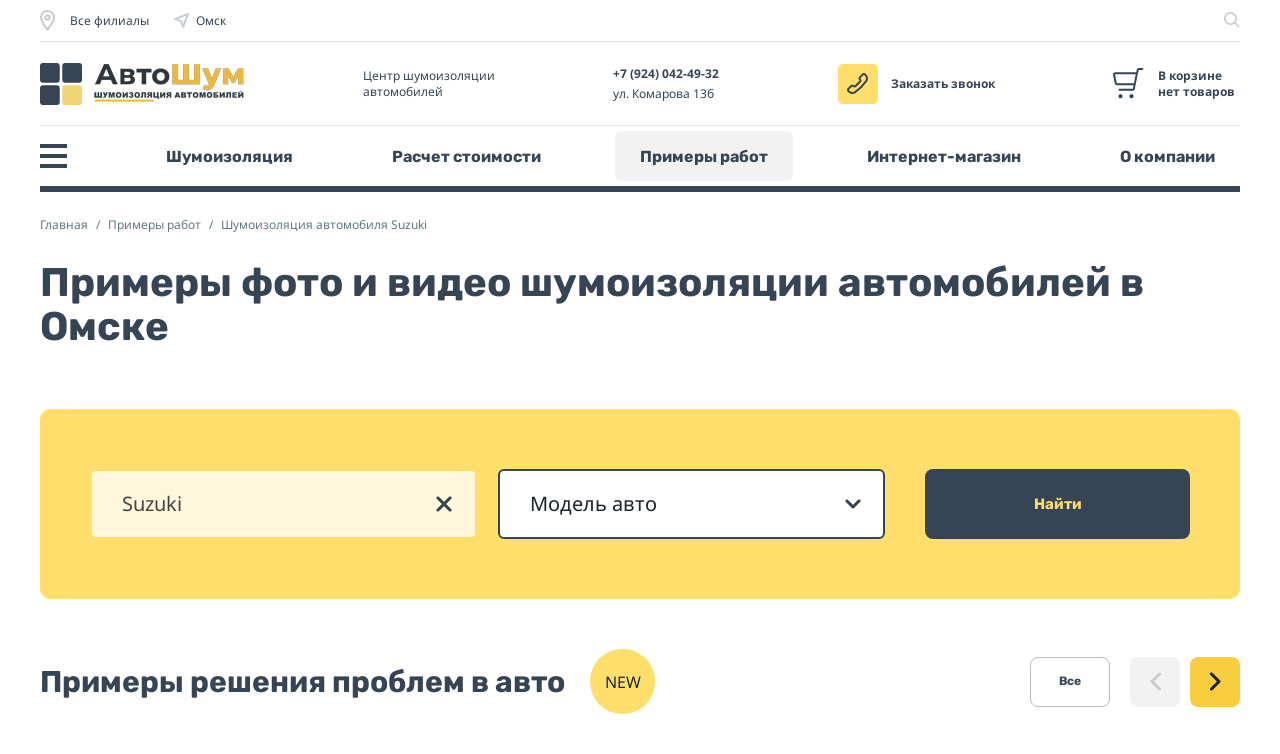

--- FILE ---
content_type: text/html; charset=UTF-8
request_url: https://xn--80ae4ahth8a.xn--p1ai/our_works/suzuki/
body_size: 23702
content:
<!DOCTYPE html>
<html lang="ru">
<head>
    <meta http-equiv="Content-Type" content="text/html; charset=UTF-8" />
<meta name="description" content="Фото отчет о шумоизоляции Шумоизоляция автомобиля Suzuki.Список материалов для шумоизоляции." />
<link href="/bitrix/cache/css/s1/avtoshum2022/template_a3f759c6d8c0d3242547a8eed8b089e5/template_a3f759c6d8c0d3242547a8eed8b089e5_v1.css?1766924092278238" type="text/css"  data-template-style="true" rel="stylesheet" />
<script  src="/bitrix/cache/js/s1/avtoshum2022/template_144f5c48d1cf40b3974abbfa92741a8d/template_144f5c48d1cf40b3974abbfa92741a8d_v1.js?1766678754579104"></script>
<script  src="/bitrix/cache/js/s1/avtoshum2022/page_655995bbfb6dc9a8afa08743cafbfa4a/page_655995bbfb6dc9a8afa08743cafbfa4a_v1.js?17666787565935"></script>
<script>var _ba = _ba || []; _ba.push(["aid", "d4f056b1cbc549a135a9c9fb0d7d2867"]); _ba.push(["host", "xn--80ae4ahth8a.xn--p1ai"]); (function() {var ba = document.createElement("script"); ba.type = "text/javascript"; ba.async = true;ba.src = (document.location.protocol == "https:" ? "https://" : "http://") + "bitrix.info/ba.js";var s = document.getElementsByTagName("script")[0];s.parentNode.insertBefore(ba, s);})();</script>


    <meta name="viewport" content="width=device-width, initial-scale=1.0">
    <meta name="format-detection" content="telephone=no">
    <meta property="og:image"  content="" />
        <title>Полная шумоизоляция салона Шумоизоляция автомобиля Suzuki</title>
        <!-- Yandex.Metrika counter -->
    <script type="text/javascript" >
        (function(m,e,t,r,i,k,a){m[i]=m[i]||function(){(m[i].a=m[i].a||[]).push(arguments)};
            m[i].l=1*new Date();k=e.createElement(t),a=e.getElementsByTagName(t)[0],k.async=1,k.src=r,a.parentNode.insertBefore(k,a)})
        (window, document, "script", "https://mc.yandex.ru/metrika/tag.js", "ym");

        ym(44874988, "init", {
            clickmap:true,
            trackLinks:true,
            accurateTrackBounce:true,
            webvisor:true,
            ecommerce:"dataLayer"
        });
    </script>
    <noscript><div><img src="https://mc.yandex.ru/watch/44874988" style="position:absolute; left:-9999px;" alt="" /></div></noscript>
    <!-- /Yandex.Metrika counter -->
    <!-- Global site tag (gtag.js) - Google Analytics -->
    <script async src="https://www.googletagmanager.com/gtag/js?id=UA-100676331-1"></script>
    <script>
        window.dataLayer = window.dataLayer || [];
        function gtag(){dataLayer.push(arguments);}
        gtag('js', new Date());

        gtag('config', 'UA-100676331-1');
    </script>
    <!-- Global site tag (gtag.js) - Google Analytics -->
    <!-- Facebook Pixel Code -->
   <!-- <script>
        !function(f,b,e,v,n,t,s)
        {if(f.fbq)return;n=f.fbq=function(){n.callMethod?
            n.callMethod.apply(n,arguments):n.queue.push(arguments)};
            if(!f._fbq)f._fbq=n;n.push=n;n.loaded=!0;n.version='2.0';
            n.queue=[];t=b.createElement(e);t.async=!0;
            t.src=v;s=b.getElementsByTagName(e)[0];
            s.parentNode.insertBefore(t,s)}(window, document,'script',
            'https://connect.facebook.net/en_US/fbevents.js');
        fbq('init', '315115946658541');
        fbq('track', 'PageView');
    </script>
    <noscript><img height="1" width="1" style="display:none"
                   src="https://www.facebook.com/tr?id=315115946658541&ev=PageView&noscript=1"
        /></noscript>  -->
    <!-- End Facebook Pixel Code -->
    <!-- VK Pixel Code -->
    <script type="text/javascript">!function(){var t=document.createElement("script");t.type="text/javascript",t.async=!0,t.src="https://vk.com/js/api/openapi.js?169",t.onload=function(){VK.Retargeting.Init("VK-RTRG-953561-1SUjR"),VK.Retargeting.Hit()},document.head.appendChild(t)}();</script><noscript><img src="https://vk.com/rtrg?p=VK-RTRG-953561-1SUjR" style="position:fixed; left:-999px;" alt=""/></noscript>
    <!-- End VK Pixel Code -->
    <!-- Google Tag Manager -->
    <script>(function(w,d,s,l,i){w[l]=w[l]||[];w[l].push({'gtm.start':
                new Date().getTime(),event:'gtm.js'});var f=d.getElementsByTagName(s)[0],
            j=d.createElement(s),dl=l!='dataLayer'?'&l='+l:'';j.async=true;j.src=
            'https://www.googletagmanager.com/gtm.js?id='+i+dl;f.parentNode.insertBefore(j,f);
        })(window,document,'script','dataLayer','GTM-P75GK5P');</script>
    <!-- End Google Tag Manager -->
    <script src="https://www.googleoptimize.com/optimize.js?id=OPT-5QFX8ND"></script>
</head>
<body>
<div id="panel"></div>
<!-- Google Tag Manager (noscript) -->
<noscript><iframe src="https://www.googletagmanager.com/ns.html?id=GTM-P75GK5P"
                  height="0" width="0" style="display:none;visibility:hidden"></iframe></noscript>
<!-- End Google Tag Manager (noscript) -->
<svg  fill="none" xmlns="http://www.w3.org/2000/svg" style="display: none;">
    <symbol id="mobile-logo" viewBox="0 0 42 42" fill="none">
        <rect width="19.714" height="19.722" rx="3" fill="#364556"/>
        <rect y="22.2734" width="19.714" height="19.722" rx="3" fill="#364556"/>
        <rect x="22.2861" width="19.714" height="19.722" rx="3" fill="#364556"/>
        <rect x="22.2861" y="22.2734" width="19.714" height="19.722" rx="3" fill="#F2D572"/>
    </symbol>
    <symbol id="phone-icon"  viewBox="0 0 21 21" fill="none">
        <path d="M7.93912 19.2559C7.04095 19.8362 5.97065 20.0891 4.90819 19.9721C3.84573 19.855 2.85591 19.3751 2.10517 18.6131L1.44885 17.9704C1.16111 17.6757 1 17.2798 1 16.8676C1 16.4553 1.16111 16.0595 1.44885 15.7647L4.23456 13.0039C4.52641 12.7167 4.91923 12.5557 5.32843 12.5557C5.73762 12.5557 6.13045 12.7167 6.4223 13.0039V13.0039C6.71661 13.2921 7.11186 13.4535 7.52346 13.4535C7.93505 13.4535 8.3303 13.2921 8.62461 13.0039L13.0001 8.62173C13.146 8.47767 13.262 8.30598 13.3411 8.11665C13.4202 7.92732 13.4609 7.72412 13.4609 7.51888C13.4609 7.31364 13.4202 7.11044 13.3411 6.92111C13.262 6.73178 13.146 6.56009 13.0001 6.41603V6.41603C12.7133 6.12373 12.5525 5.7303 12.5525 5.32048C12.5525 4.91065 12.7133 4.51722 13.0001 4.22493L15.7712 1.44954C16.0655 1.16136 16.4608 1 16.8724 1C17.284 1 17.6792 1.16136 17.9735 1.44954L18.6153 2.10687C19.3761 2.85877 19.8552 3.85011 19.9721 4.9142C20.089 5.97829 19.8365 7.05024 19.257 7.9498C16.2379 12.4061 12.3964 16.2436 7.93912 19.2559V19.2559Z" stroke="#364556" stroke-width="2" stroke-linecap="round" stroke-linejoin="round"/>
    </symbol>
    <symbol id="search-icon"   viewBox="0 0 24 24" fill="none">
        <path d="M10.1724 19.3446C15.2381 19.3446 19.3447 15.238 19.3447 10.1723C19.3447 5.10658 15.2381 1 10.1724 1C5.10661 1 1 5.10658 1 10.1723C1 15.238 5.10661 19.3446 10.1724 19.3446Z" stroke="#364556" stroke-width="2" stroke-linecap="round" stroke-linejoin="round"/>
        <path d="M22.9995 23.0024L16.6533 16.6562" stroke="#364556" stroke-width="2" stroke-linecap="round" stroke-linejoin="round"/>
    </symbol>
    <symbol id="cart-icon"  viewBox="0 0 31 31" fill="none" >
        <path fill-rule="evenodd" clip-rule="evenodd" d="M25.8294 2.02044C25.8456 2.00722 25.8659 2 25.8868 2H29.3554C29.9077 2 30.3554 1.55228 30.3554 1C30.3554 0.447715 29.9077 0 29.3554 0H25.887C25.4051 -5.13673e-05 24.938 0.166373 24.5647 0.471116C24.1996 0.769123 23.9462 1.18151 23.845 1.64112L23.1309 4.36133H2.08869L2.08502 4.36134C1.77924 4.36246 1.47742 4.43065 1.20086 4.56108C0.924288 4.69152 0.679698 4.88104 0.484332 5.11628C0.288965 5.35151 0.147579 5.62674 0.0701389 5.92256C-0.00730091 6.21837 -0.0189084 6.52758 0.0361348 6.82837L0.0401728 6.84918L1.8257 15.5591C1.91034 16.0387 2.16156 16.4734 2.53546 16.7862C2.91306 17.1022 3.3909 17.2731 3.88306 17.2683H20.5015L19.8248 20.6515C19.8205 20.6717 19.8095 20.6898 19.7935 20.7028C19.7773 20.716 19.7568 20.7232 19.7359 20.7232H6.4512C5.89892 20.7232 5.4512 21.1709 5.4512 21.7232C5.4512 22.2755 5.89892 22.7232 6.4512 22.7232H19.7359C20.2178 22.7233 20.6849 22.5569 21.0583 22.2521C21.4316 21.9473 21.6882 21.5229 21.7846 21.0507L21.7854 21.0468L22.7013 16.4672L22.7019 16.4644L24.8786 5.58055L25.7853 2.12646C25.79 2.10861 25.7942 2.09064 25.7979 2.07256C25.8021 2.05207 25.8132 2.03366 25.8294 2.02044ZM2.09153 6.36133C2.07855 6.3615 2.06575 6.36445 2.05399 6.36999C2.042 6.37565 2.03138 6.38387 2.02291 6.39408C2.01443 6.40428 2.0083 6.41622 2.00494 6.42906C2.00198 6.44036 2.00124 6.45211 2.00273 6.46366L3.78818 15.1731C3.79074 15.1856 3.79306 15.1982 3.79515 15.2108C3.79783 15.227 3.80626 15.2418 3.8189 15.2524C3.83154 15.2629 3.84755 15.2686 3.86403 15.2684L3.87743 15.2682V15.2683H20.9015L22.6829 6.36133H2.09153ZM7.54049 28.1777C7.4904 28.1777 7.44979 28.2183 7.44979 28.2684C7.44979 28.3185 7.4904 28.3591 7.54049 28.3591C7.59059 28.3591 7.63119 28.3185 7.63119 28.2684C7.63119 28.2183 7.59059 28.1777 7.54049 28.1777ZM5.44979 28.2684C5.44979 27.1138 6.38583 26.1777 7.54049 26.1777C8.69515 26.1777 9.63119 27.1138 9.63119 28.2684C9.63119 29.4231 8.69515 30.3591 7.54049 30.3591C6.38583 30.3591 5.44979 29.4231 5.44979 28.2684ZM18.356 28.2684C18.356 28.2183 18.3967 28.1777 18.4467 28.1777C18.4968 28.1777 18.5374 28.2183 18.5374 28.2684C18.5374 28.3185 18.4968 28.3591 18.4467 28.3591C18.3967 28.3591 18.356 28.3185 18.356 28.2684ZM18.4467 26.1777C17.2921 26.1777 16.356 27.1138 16.356 28.2684C16.356 29.4231 17.2921 30.3591 18.4467 30.3591C19.6014 30.3591 20.5374 29.4231 20.5374 28.2684C20.5374 27.1138 19.6014 26.1777 18.4467 26.1777Z" fill="#364556"/>
    </symbol>
    <symbol id="check-mark"  viewBox="0 0 16 10" fill="none">
        <path d="M2 2L8 8L14 2" stroke="#BDBDBD" stroke-width="3" stroke-linecap="round" stroke-linejoin="round"/>
    </symbol>
    <symbol  id="advantages-check" viewBox="0 0 17 14" fill="none">
        <path d="M1.74579 6.74649L6.64435 11.4782L15.4297 1.97105" stroke="#364556" stroke-width="3" stroke-linecap="round"/>
    </symbol>
    <symbol id="menu-item" viewBox="0 0 21 20" fill="none">
        <rect width="9.39129" height="9.39129" rx="2" transform="matrix(1 0 0 -1 0 20)" fill="#FFDE6B"/>
        <rect width="9.39129" height="9.39129" rx="2" transform="matrix(1 0 0 -1 0 9.39062)" fill="#FFDE6B"/>
        <rect width="9.39129" height="9.39129" rx="2" transform="matrix(1 0 0 -1 10.6163 20)" fill="#FFDE6B"/>
        <rect width="9.39129" height="9.39129" rx="2" transform="matrix(1 0 0 -1 10.6163 9.39062)" fill="#FFDE6B"/>
    </symbol>
    <symbol id="accordion" viewBox="0 0 19 11" fill="none">
        <path d="M2 1.5L9.5 9L17 1.5" stroke="#1D242D" stroke-width="3" stroke-linecap="round" stroke-linejoin="round"/>
    </symbol>
</svg>
<header class="header">
    <div class="container">
        <a href="/" class="header__logo hidden-md"><svg class="header__logo-svg"><use xlink:href="#mobile-logo"></use></svg></a>
        <a href="javascript:void(0);" class="header__search hidden-md js-search-button"><svg class="header__search-icon"><use xlink:href="#search-icon"></use></svg></a>
        <a class="header__cart hidden-md" href="/basket/"><svg class="header__cart-svg"><use xlink:href="#cart-icon"></use></svg>
    <span class="header__cart-count js-small-basket-count" style="display: none;"></span>
</a>
                    <a href="javascript:void(0)" class="header__phone hidden-md js-call-me"><svg class="header__phone-svg"><use xlink:href="#phone-icon"></use></svg></a>
                <a href="javascript:void(0);" class="header__burger hidden-md js-menu-open"></a>
        <div class="visible-md">
            <div class="header__top">
                <div class="header__top-left">
                    <a href="javascript:void(0);" class="header__top-city js-city-modal-open">
                        <svg width="15" height="21" class="header__top-city-svg" viewBox="0 0 15 21" fill="none" xmlns="http://www.w3.org/2000/svg">
                            <path d="M14 7.5C14 11.0967 7.5 19.7778 7.5 19.7778C7.5 19.7778 1 11.0967 1 7.5C1 5.77609 1.68482 4.12279 2.90381 2.90381C4.12279 1.68482 5.77609 1 7.5 1C9.22391 1 10.8772 1.68482 12.0962 2.90381C13.3152 4.12279 14 5.77609 14 7.5V7.5Z" stroke="#C7CCD2" stroke-width="2" stroke-linecap="round" stroke-linejoin="round"/>
                            <path d="M7.49992 9.66927C8.69654 9.66927 9.66659 8.69922 9.66659 7.5026C9.66659 6.30599 8.69654 5.33594 7.49992 5.33594C6.3033 5.33594 5.33325 6.30599 5.33325 7.5026C5.33325 8.69922 6.3033 9.66927 7.49992 9.66927Z" stroke="#C7CCD2" stroke-width="2" stroke-linecap="round" stroke-linejoin="round"/>
                        </svg>Все филиалы
                    </a>
                    <span class="header__top-location">
                        <svg class="header__top-location-svg" width="15" height="15"  viewBox="0 0 15 15" fill="none" xmlns="http://www.w3.org/2000/svg">
                            <path d="M9 14L14 1L1 6L7 8L9 14Z" stroke="#C7CCD2" stroke-width="2" stroke-linecap="round" stroke-linejoin="round"/>
                        </svg>Омск</span>
                </div>
                                <a href="javascript:void(0);" class="header__search js-search-button">
                    <svg class="header__search-icon" width="19" height="19" viewBox="0 0 19 19" fill="none" xmlns="http://www.w3.org/2000/svg">
                        <path d="M7.73848 14.477C11.46 14.477 14.477 11.46 14.477 7.73848C14.477 4.01692 11.46 1 7.73848 1C4.01692 1 1 4.01692 1 7.73848C1 11.46 4.01692 14.477 7.73848 14.477Z" stroke="#C7CCD2" stroke-width="2" stroke-linecap="round" stroke-linejoin="round"/>
                        <path d="M17.1625 17.1622L12.5002 12.5" stroke="#C7CCD2" stroke-width="2" stroke-linecap="round" stroke-linejoin="round"/>
                    </svg>
                </a>
            </div>
            <div class="header__center">
                <div class="header__center-left">
                    <a href="/" class="header__logo"><svg class="header__logo-svg"><use xlink:href="#mobile-logo"></use></svg></a>
                    <a href="/" class="header__logo-word"><img src="/images/logo-word.png" class="header__logo-word-img" /></a>
                </div>
                <div class="header__center-left-text">Центр&nbsp;шумоизоляции <br/> автомобилей</div>
                    <div class="header__contacts">
                        <div class="header__contacts-phone  mgo-number" >7 (381) 221-82-54</div> ул. Комарова 13б                    </div>
                                        <a class="header__phone  js-call-me" href="javascript:void(0);"><span class="header__phone-icon"><svg class="header__phone-svg"><use xlink:href="#phone-icon"></use></svg></span>Заказать&nbsp;звонок</a>
                                        <a class="header__cart" href="/basket/"><svg class="header__cart-svg"><use xlink:href="#cart-icon"></use></svg>
    <span class="header__cart-count js-small-basket-count"  style="display: none;"></span>
    <span class="header__sum js-small-basket-sum">В корзине нет&nbsp;товаров</span>
</a>
            </div>
                <div class="header__bottom">
        <nav class="header__menu">
            <a href="javascript:void(0);" class="header__burger js-menu-open"></a>
        <a href="/soundproofing/" class="header__menu-link ">Шумоизоляция</a>
        <a href="/calc/" class="header__menu-link ">Расчет стоимости</a>
        <a href="/our_works/" class="header__menu-link active">Примеры работ</a>
        <a href="/shop/" class="header__menu-link ">Интернет-магазин</a>
        <a href="/about/" class="header__menu-link ">О компании</a>
                </nav>
    </div>
        </div>
    </div>
</header>
<div class="search-panel js-search-panel">
    <form method="get" action="/search/" class="container">
        <input type="text" class="search-panel__input js-search-form__input" name="q" placeholder="например, стоимость установки шумоизоляции" />
        <button class="search-panel__button">
            <svg class="search-panel__svg visible-md" width="19" height="19" viewBox="0 0 19 19" fill="none" xmlns="http://www.w3.org/2000/svg">
                <path d="M7.73848 14.477C11.46 14.477 14.477 11.46 14.477 7.73848C14.477 4.01692 11.46 1 7.73848 1C4.01692 1 1 4.01692 1 7.73848C1 11.46 4.01692 14.477 7.73848 14.477Z" stroke="#364556" stroke-width="2" stroke-linecap="round" stroke-linejoin="round"/>
                <path d="M17.1625 17.1622L12.5002 12.5" stroke="#364556" stroke-width="2" stroke-linecap="round" stroke-linejoin="round"/>
            </svg>
            <svg class="header__search-icon hidden-md" ><use xlink:href="#search-icon"></use></svg>
        </button>
    </form>
</div>
<div class="menu js-menu">
    <div class="menu__container">
        <div class="menu__close js-close-menu"></div>
        <div class="menu__header container hidden-flex-md">
            <div class="menu__contacts">
                <div class="menu__city">Омск</div>
                <div class="menu__address">ул. Комарова 13б</div>
                <a href="tel:73812218254" class="menu__phone mgo-number">7 (381) 221-82-54</a>
            </div>
            <a href="javascript:void(0);" class="menu__other-city js-city-modal-open">Другой город</a>
            <a href="javascript:void(0);" class="menu__order-phone  js-call-me" >Заказать звонок</a>
        </div>
        <div class="menu__header container visible-flex-md">
            <img src="/local/markup/images/header/menu-logo.png" class="menu__logo"/>
        </div>
        <div class="menu__scroll  menu__scroll-short">
            <nav class="container">
                <ul class="menu_list hidden-md">
                    <li class="menu__section  is-open-section js-menu-more-hide menu__more-hide">
                        <div class="menu__section-title js-menu-section-title">
                            Шумоизоляция&nbsp;автомобиля <svg class="menu__section-title-svg"><use xlink:href="#check-mark"></use></svg>
                        </div><ul class="menu__sub-list"><li class="menu__sub-list-item menu_special-item"><a href="/our_works/" class="menu__sub-list-link">Примеры работ</a></li><li class="menu__sub-list-item menu_special-item"><a href="/calc/" class="menu__sub-list-link">Расчет стоимости</a></li><li class="menu__sub-list-item menu_special-item menu__more-item "><a href="javascript:void(0);" class="menu__sub-list-link menu__more-item-ink js-menu-more-item">
                        Ещё <svg class="menu__section-title-svg"><use xlink:href="#check-mark"></use></svg>
                    </a></li><li class="menu__sub-list-item menu_special-item menu__hide-item"><a href="/about/#reviews" class="menu__sub-list-link">Отзывы</a></li><li class="menu__sub-list-item menu__hide-item"><a href="/soundproofing/" class="menu__sub-list-link">Шумоизоляция в Автошум</a></li><li class="menu__sub-list-item menu__hide-item"><a href="/soundproofing/problems/" class="menu__sub-list-link">Виды проблем в авто</a></li><li class="menu__sub-list-item menu__hide-item"><a href="/soundproofing/services/" class="menu__sub-list-link">Зоны покрытия</a></li><li class="menu__sub-list-item menu__hide-item"><a href="/soundproofing/level/" class="menu__sub-list-link">Уровни шумоизоляции</a></li><li class="menu__sub-list-item menu__hide-item"><a href="/soundproofing/materials/" class="menu__sub-list-link">Материалы и бренды</a></li><li class="menu__sub-list-item menu__hide-item"><a href="/qa/?section_id=819" class="menu__sub-list-link">Вопрос-ответ</a></li></ul>                    </li>
                    <li class="menu__section">
                        <div class="menu__section-title js-menu-section-title">
                            Интернет-магазин <svg class="menu__section-title-svg"><use xlink:href="#check-mark"></use></svg>
                        </div>
                        <ul class="menu__sub-list"><li class="menu__sub-list-item"><a href="/shop/" class="menu__sub-list-link">Виды материалов</a></li><li class="menu__sub-list-item"><a href="/shop/materials/" class="menu__sub-list-link">Каталог материалов</a></li><li class="menu__sub-list-item"><a href="/calc/" class="menu__sub-list-link">Расчет количества материалов</a></li><li class="menu__sub-list-item"><a href="/how-to-buy/" class="menu__sub-list-link">Как купить</a></li><li class="menu__sub-list-item"><a href="/pay-delivery/" class="menu__sub-list-link">Оплата и доставка</a></li><li class="menu__sub-list-item"><a href="/shop/error/" class="menu__sub-list-link">Типовые ошибки установки</a></li></ul>                    </li>
                                        <li class="menu__section">
                        <div class="menu__section-title js-menu-section-title">
                            О&nbsp;компании <svg class="menu__section-title-svg"><use xlink:href="#check-mark"></use></svg>
                        </div>
                        <ul class="menu__sub-list"><li class="menu__sub-list-item"><a href="/about/" class="menu__sub-list-link">Специализация и опыт</a></li><li class="menu__sub-list-item"><a href="/about/#benefits" class="menu__sub-list-link">Наши преимущества</a></li><li class="menu__sub-list-item"><a href="/about/#reviews" class="menu__sub-list-link">Отзывы клиентов</a></li><li class="menu__sub-list-item"><a href="/qa/?section_id=820" class="menu__sub-list-link">Ответы на вопросы</a></li><li class="menu__sub-list-item"><a href="/about/contacts/" class="menu__sub-list-link">Все филиалы</a></li></ul>                    </li>
                </ul>
                <ul class="menu_list visible-flex-md">
                    <li class="menu__section"><svg class="menu_special-item-svg"><use xlink:href="#menu-item"></use></svg>
                        <a href="/soundproofing" class="menu__section-title">  Шумоизоляция</a>
                        <ul class="menu__sub-list"><li class="menu__sub-list-item" ><a href = "/our_works/" class="menu__sub-list-link" >Примеры работ</a ></li><li class="menu__sub-list-item" ><a href = "/calc/" class="menu__sub-list-link" >Расчет стоимости</a ></li><li class="menu__sub-list-item" ><a href = "/about/#reviews" class="menu__sub-list-link" >Отзывы клиентов</a ></li><li class="menu__sub-list-item" ><a href = "/soundproofing/problems/" class="menu__sub-list-link" >Виды проблем в авто</a ></li><li class="menu__sub-list-item" ><a href = "/soundproofing/level/" class="menu__sub-list-link" >Уровни шумоизоляции</a ></li><li class="menu__sub-list-item" ><a href = "/soundproofing/materials/" class="menu__sub-list-link" >Материалы и бренды</a ></li><li class="menu__sub-list-item" ><a href = "/qa/?section_id=819" class="menu__sub-list-link" >Ответы на вопросы</a ></li></ul>                    </li>
                    <li class="menu__section menu__section-area">
                        <a href="/soundproofing/services/" class="menu__section-title">Зоны покрытия</a>
                        <ul class="menu__sub-list"><li class="menu__sub-list-item" ><a href = "/soundproofing/services/shumoizolyatsiya-kryshi/" class="menu__sub-list-link" >Крыша</a ></li><li class="menu__sub-list-item" ><a href = "/soundproofing/services/shumoizolyatsiya-dverey/" class="menu__sub-list-link" >Двери</a ></li><li class="menu__sub-list-item" ><a href = "/soundproofing/services/shumoizolyatsiya-pola/" class="menu__sub-list-link" >Пол</a ></li><li class="menu__sub-list-item" ><a href = "/soundproofing/services/shumoizolyatsiya-bagazhnika/" class="menu__sub-list-link" >Багажник</a ></li><li class="menu__sub-list-item" ><a href = "/soundproofing/services/shumoizolyatsiya-arok/" class="menu__sub-list-link" >Арки</a ></li><li class="menu__sub-list-item" ><a href = "/soundproofing/services/shumoizolyatsiya-torpedo/" class="menu__sub-list-link" >Торпедо</a ></li><li class="menu__sub-list-item" ><a href = "/soundproofing/services/shumoizolyatsiya-kapota/" class="menu__sub-list-link" >Капот</a ></li></ul>                    </li>
                    <li class="menu__section"><svg class="menu_special-item-svg"><use xlink:href="#menu-item"></use></svg>
                        <a href="/shop/" class="menu__section-title">  Интернет-магазин <br/>материалов </a>
                        <ul class="menu__sub-list"><li class="menu__sub-list-item" ><a href = "/shop/materials/" class="menu__sub-list-link" >Каталог материалов</a ></li><li class="menu__sub-list-item" ><a href = "/calc/" class="menu__sub-list-link" >Расчет количества материалов</a ></li><li class="menu__sub-list-item" ><a href = "/how-to-buy/" class="menu__sub-list-link" >Как купить</a ></li><li class="menu__sub-list-item" ><a href = "/pay-delivery/" class="menu__sub-list-link" >Оплата и доставка</a ></li><li class="menu__sub-list-item" ><a href = "/shop/error/" class="menu__sub-list-link" >Типовые ошибки</a ></li></ul>                    </li>
                    <li class="menu__section"><svg class="menu_special-item-svg"><use xlink:href="#menu-item"></use></svg>
                        <a href="/about/" class="menu__section-title"> О компании </a>
                        <ul class="menu__sub-list"><li class="menu__sub-list-item" ><a href = "/about/" class="menu__sub-list-link" >Специализация и опыт</a ></li><li class="menu__sub-list-item" ><a href = "/about/#benefits" class="menu__sub-list-link" >Наши преимущества</a ></li><li class="menu__sub-list-item" ><a href = "/about/#reviews" class="menu__sub-list-link" >Отзывы клиентов</a ></li><li class="menu__sub-list-item" ><a href = "/qa/?section_id=820" class="menu__sub-list-link" >Ответы на вопросы</a ></li><li class="menu__sub-list-item" ><a href = "/about/contacts/" class="menu__sub-list-link" >Все филиалы</a ></li></ul>                    </li>
                </ul>
                <div class="menu__second visible-flex-md">
                    <div class="menu__second-half">
                        <ul class="menu_list"></ul>                    </div>
                    <div class="menu__second-half">
                        <ul class="menu_list">
                            <li class="menu__section menu__section-wide">
                                <svg class="menu_special-item-svg"><use xlink:href="#menu-item"></use></svg>
                                <div class="menu__section-title menu_special-item">Контакты</div>
                                <div class="menu__phone">7 (381) 221-82-54</div>
                                <div class="menu__address">Омск, ул. Комарова 13б</div>
                                <a href="mailto:mail@автошум.рф" class="menu__mail">mail@автошум.рф</a>
                                <div class="menu__social">
                                    <a href="https://vk.com/omskshumoff" target="_blank" class="menu__social-link">
                                        <img src="/local/markup/images/header/vk.svg" class="menu__social-img" />
                                    </a>
                                    <a href="https://www.instagram.com/avtoshum.rf/" target="_blank" class="menu__social-link">
                                        <img src="/local/markup/images/header/inst.svg" class="menu__social-img" />
                                    </a>
                                    <a href="https://www.youtube.com/channel/UCnC6A2Kf56Yilc3_KBq2pQg"  target="_blank" class="menu__social-link">
                                        <img src="/local/markup/images/header/youtube.svg" class="menu__social-img" />
                                    </a>
                                    <a href="https://www.drive2.ru/o/ShumoffOmsk" target="_blank" class="menu__social-link menu__social-drive">
                                        <img src="/local/markup/images/header/drive2.svg" class="menu__social-img" />
                                    </a>
                                </div>
                            </li>
                        </ul>
                    </div>
                </div>
            </nav>
        </div>
    </div>
</div>
<div class="city-modal js-city-modal">
    <div class="menu__container">
        <div class="menu__close js-close-city-modal"></div>
        <div style="display: none">array(17) {
  ["Екатеринбург"]=>
  array(3) {
    ["SUB_DOMAIN"]=>
    string(24) "екатеринбург"
    ["NAME_REGION"]=>
    string(39) "Свердловская область"
    ["NAME_CITY"]=>
    string(24) "Екатеринбург"
  }
  ["Иркутск"]=>
  array(3) {
    ["SUB_DOMAIN"]=>
    string(14) "иркутск"
    ["NAME_REGION"]=>
    string(33) "Иркутская область"
    ["NAME_CITY"]=>
    string(14) "Иркутск"
  }
  ["Казань"]=>
  array(3) {
    ["SUB_DOMAIN"]=>
    string(12) "казань"
    ["NAME_REGION"]=>
    string(18) "Татарстан"
    ["NAME_CITY"]=>
    string(12) "Казань"
  }
  ["Краснодар"]=>
  array(3) {
    ["SUB_DOMAIN"]=>
    string(18) "краснодар"
    ["NAME_REGION"]=>
    string(35) "Краснодарский край"
    ["NAME_CITY"]=>
    string(18) "Краснодар"
  }
  ["Красноярск"]=>
  array(3) {
    ["SUB_DOMAIN"]=>
    string(20) "красноярск"
    ["NAME_REGION"]=>
    string(33) "Красноярский край"
    ["NAME_CITY"]=>
    string(20) "Красноярск"
  }
  ["Москва"]=>
  array(3) {
    ["SUB_DOMAIN"]=>
    string(12) "москва"
    ["NAME_REGION"]=>
    string(35) "Московская область"
    ["NAME_CITY"]=>
    string(12) "Москва"
  }
  ["Нижний Новгород"]=>
  array(3) {
    ["SUB_DOMAIN"]=>
    string(29) "нижний-новгород"
    ["NAME_REGION"]=>
    string(41) "Нижегородская область"
    ["NAME_CITY"]=>
    string(29) "Нижний Новгород"
  }
  ["Новосибирск"]=>
  array(3) {
    ["SUB_DOMAIN"]=>
    string(22) "новосибирск"
    ["NAME_REGION"]=>
    string(41) "Новосибирская область"
    ["NAME_CITY"]=>
    string(22) "Новосибирск"
  }
  ["Омск"]=>
  array(3) {
    ["SUB_DOMAIN"]=>
    string(0) ""
    ["NAME_REGION"]=>
    string(27) "Омская область"
    ["NAME_CITY"]=>
    string(8) "Омск"
  }
  ["Оренбург"]=>
  array(3) {
    ["SUB_DOMAIN"]=>
    string(16) "оренбург"
    ["NAME_REGION"]=>
    string(39) "Оренбургская область"
    ["NAME_CITY"]=>
    string(16) "Оренбург"
  }
  ["Ростов-на-Дону"]=>
  array(3) {
    ["SUB_DOMAIN"]=>
    string(26) "ростов-на-дону"
    ["NAME_REGION"]=>
    string(35) "Ростовская область"
    ["NAME_CITY"]=>
    string(26) "Ростов-на-Дону"
  }
  ["Самара"]=>
  array(3) {
    ["SUB_DOMAIN"]=>
    string(12) "самара"
    ["NAME_REGION"]=>
    string(33) "Самарская область"
    ["NAME_CITY"]=>
    string(12) "Самара"
  }
  ["Санкт-Петербург"]=>
  array(3) {
    ["SUB_DOMAIN"]=>
    string(29) "санкт-петербург"
    ["NAME_REGION"]=>
    string(41) "Ленинградская область"
    ["NAME_CITY"]=>
    string(29) "Санкт-Петербург"
  }
  ["Саратов"]=>
  array(3) {
    ["SUB_DOMAIN"]=>
    string(14) "саратов"
    ["NAME_REGION"]=>
    string(37) "Саратовская область"
    ["NAME_CITY"]=>
    string(14) "Саратов"
  }
  ["Тюмень"]=>
  array(3) {
    ["SUB_DOMAIN"]=>
    string(12) "тюмень"
    ["NAME_REGION"]=>
    string(33) "Тюменская область"
    ["NAME_CITY"]=>
    string(12) "Тюмень"
  }
  ["Уфа"]=>
  array(3) {
    ["SUB_DOMAIN"]=>
    string(6) "уфа"
    ["NAME_REGION"]=>
    string(24) "Башкортостан"
    ["NAME_CITY"]=>
    string(6) "Уфа"
  }
  ["Челябинск"]=>
  array(3) {
    ["SUB_DOMAIN"]=>
    string(18) "челябинск"
    ["NAME_REGION"]=>
    string(37) "Челябинская область"
    ["NAME_CITY"]=>
    string(18) "Челябинск"
  }
}
></div>
        <div class="city-modal__header container">Выбрать город</div>
        <div class="city-modal__scroll">
            <div class="container city-modal__container">
                <ul class="city-modal__list">
                    <li class="city-modal__item   "><a href="https://москва.xn--80ae4ahth8a.xn--p1ai/our_works/suzuki/" class="city-modal__link">
                            Москва                        </a></li>
                    <li class="city-modal__item   "><a href="https://санкт-петербург.xn--80ae4ahth8a.xn--p1ai/our_works/suzuki/" class="city-modal__link">
                            Санкт-Петербург                        </a></li>
                                    </ul>
                <ul class="city-modal__list">
                    <li class="city-modal__item   "><a href="https://екатеринбург.xn--80ae4ahth8a.xn--p1ai/our_works/suzuki/" class="city-modal__link ">
                            Екатеринбург                            </a></li>
                    <li class="city-modal__item   "><a href="https://иркутск.xn--80ae4ahth8a.xn--p1ai/our_works/suzuki/" class="city-modal__link ">
                            Иркутск                            </a></li>
                    <li class="city-modal__item   "><a href="https://казань.xn--80ae4ahth8a.xn--p1ai/our_works/suzuki/" class="city-modal__link ">
                            Казань                            </a></li>
                    <li class="city-modal__item   "><a href="https://краснодар.xn--80ae4ahth8a.xn--p1ai/our_works/suzuki/" class="city-modal__link ">
                            Краснодар                            </a></li>
                    <li class="city-modal__item   "><a href="https://красноярск.xn--80ae4ahth8a.xn--p1ai/our_works/suzuki/" class="city-modal__link ">
                            Красноярск                            </a></li>
                    <li class="city-modal__item   "><a href="https://нижний-новгород.xn--80ae4ahth8a.xn--p1ai/our_works/suzuki/" class="city-modal__link ">
                            Нижний Новгород                            </a></li>
                    <li class="city-modal__item   "><a href="https://новосибирск.xn--80ae4ahth8a.xn--p1ai/our_works/suzuki/" class="city-modal__link ">
                            Новосибирск                            </a></li>
                    <li class="city-modal__item   active"><a href="https://xn--80ae4ahth8a.xn--p1ai/our_works/suzuki/" class="city-modal__link js-partitions-def">
                            Омск<span class="city-modal__chose">выбран</span>                            </a></li>
                    <li class="city-modal__item   "><a href="https://оренбург.xn--80ae4ahth8a.xn--p1ai/our_works/suzuki/" class="city-modal__link ">
                            Оренбург                            </a></li>
                    <li class="city-modal__item   "><a href="https://ростов-на-дону.xn--80ae4ahth8a.xn--p1ai/our_works/suzuki/" class="city-modal__link ">
                            Ростов-на-Дону                            </a></li>
                    <li class="city-modal__item   "><a href="https://самара.xn--80ae4ahth8a.xn--p1ai/our_works/suzuki/" class="city-modal__link ">
                            Самара                            </a></li>
                    <li class="city-modal__item   "><a href="https://саратов.xn--80ae4ahth8a.xn--p1ai/our_works/suzuki/" class="city-modal__link ">
                            Саратов                            </a></li>
                    <li class="city-modal__item   "><a href="https://тюмень.xn--80ae4ahth8a.xn--p1ai/our_works/suzuki/" class="city-modal__link ">
                            Тюмень                            </a></li>
                    <li class="city-modal__item   "><a href="https://уфа.xn--80ae4ahth8a.xn--p1ai/our_works/suzuki/" class="city-modal__link ">
                            Уфа                            </a></li>
                    <li class="city-modal__item   "><a href="https://челябинск.xn--80ae4ahth8a.xn--p1ai/our_works/suzuki/" class="city-modal__link ">
                            Челябинск                            </a></li>
                                    </ul>
            </div>
        </div>
    </div>
</div><div class="page">
<div class="container">
<ul class="breadcrumbs"><li class="breadcrumbs__item"><a href="/" class="breadcrumbs__link">Главная</a></li><li class="breadcrumbs__item"><a href="/our_works/" class="breadcrumbs__link">Примеры работ</a></li><li class="breadcrumbs__item">Шумоизоляция автомобиля Suzuki</li></ul></div>
<div class="container">
	<h1>Примеры фото и видео шумоизоляции автомобилей в Омске</h1>
	 <div class="order-form our-works-filter">
    <form class="form order-form__container">
        <select  class="js-select js-brand-select"  name="brand" data-placeholder="Марка авто" >
            <option value=""></option>
                            <option value="Suzuki" selected="selected" >Suzuki</option>
                    </select>
        <select class="js-select js-model-select" name="model" data-placeholder="Модель авто" >
            <option value=""></option>
                            <option value="Grand Vitara"  >Grand Vitara</option>
                            <option value="Solio"  >Solio</option>
                            <option value="Swift"  >Swift</option>
                            <option value="SX4"  >SX4</option>
                            <option value="Vitara"  >Vitara</option>
                    </select>
        <button class="form__button form__button-narrow">Найти</button>
    </form>
</div>
<script type="text/javascript">
    window.avtoshumBrandList = {"Suzuki":[{"id":"Grand Vitara","name":"Grand Vitara"},{"id":"Solio","name":"Solio"},{"id":"Swift","name":"Swift"},{"id":"SX4","name":"SX4"},{"id":"Vitara","name":"Vitara"}]};
</script>



    <div class="slider example-project-list-slider ">
        <div class="slider__header">
            <div class="zone-info__header" >
                <h2>Примеры решения проблем в авто</h2><div class="slider-thick__icon " >NEW</div>
            </div>
            <div class="slider__all-wrapper">
                <a href="/soundproofing/problems/" class="slider__all">Все</a>
                <div class="slider__buttons">
                    <div class="slider__button-prev other-problem__prev"><svg width="19" height="11" viewBox="0 0 19 11" fill="none" xmlns="http://www.w3.org/2000/svg">
                            <path d="M2 1.5L9.5 9L17 1.5" stroke="#1D242D" stroke-width="3" stroke-linecap="round" stroke-linejoin="round"/>
                        </svg></div>
                    <div class="slider__button-next other-problem__next">
                        <svg width="19" height="11" viewBox="0 0 19 11" fill="none" xmlns="http://www.w3.org/2000/svg">
                            <path d="M2 1.5L9.5 9L17 1.5" stroke="#1D242D" stroke-width="3" stroke-linecap="round" stroke-linejoin="round"/>
                        </svg>
                    </div>
                </div>
            </div>
        </div>
        <div class="swiper-container slider-other-problem  js-slider" data-id="other-problem" data-distance="10" data-desktop-distance="38">
            <div class="swiper-wrapper">
                                    <div class="swiper-slide">
                        <img src="/upload/iblock/c7c/sn9hjububhhe9olebbjqjq3ety5992v7.png" class="slider-other-problem__img" />
                        <div class="slider-thin__name">Плохо закрываются двери</div>
                        <a href="/soundproofing/problems/plokho-zakryvayutsya-dveri/" class="block-link" ></a>
                    </div>
                                    <div class="swiper-slide">
                        <img src="/upload/iblock/582/xh9vv81e43l6pix2eqzhmvrydw8tzwiz.png" class="slider-other-problem__img" />
                        <div class="slider-thin__name">Скрипит все</div>
                        <a href="/soundproofing/problems/skripit-vse/" class="block-link" ></a>
                    </div>
                                    <div class="swiper-slide">
                        <img src="/upload/iblock/803/zgmexx0z7wvdlslkynwi3rmrrjxycr1g.png" class="slider-other-problem__img" />
                        <div class="slider-thin__name">Максимальная теплоизоляция</div>
                        <a href="/soundproofing/problems/maksimalnaya-teploizolyatsiya/" class="block-link" ></a>
                    </div>
                                    <div class="swiper-slide">
                        <img src="/upload/iblock/bbd/vraik9i5d7eytezrsckjc2dcmq3xh1wy.png" class="slider-other-problem__img" />
                        <div class="slider-thin__name">Шумит все</div>
                        <a href="/soundproofing/problems/shumit-vse/" class="block-link" ></a>
                    </div>
                                    <div class="swiper-slide">
                        <img src="/upload/iblock/d04/a0ozsd9v63hxh506ajmgitic3f7xg6nm.png" class="slider-other-problem__img" />
                        <div class="slider-thin__name">Плохо звучит акустика</div>
                        <a href="/soundproofing/problems/plokho-zvuchit-akustika/" class="block-link" ></a>
                    </div>
                                    <div class="swiper-slide">
                        <img src="/upload/iblock/2f8/b0p0rvlh8ha09k697crsqvaz72opwegy.png" class="slider-other-problem__img" />
                        <div class="slider-thin__name">Скрипит торпедо</div>
                        <a href="/soundproofing/problems/skripit-torpedo/" class="block-link" ></a>
                    </div>
                                    <div class="swiper-slide">
                        <img src="/upload/iblock/ecd/2svpd1k2ppgzrne2za39xm87kad09tx3.png" class="slider-other-problem__img" />
                        <div class="slider-thin__name">Холодно зимой и жарко летом</div>
                        <a href="/soundproofing/problems/kholodno-zimoy-i-zharko-letom/" class="block-link" ></a>
                    </div>
                                    <div class="swiper-slide">
                        <img src="/upload/iblock/b2c/xh06bf3j85kl0o15o15woi4c4yohxh79.png" class="slider-other-problem__img" />
                        <div class="slider-thin__name">Шум от колес</div>
                        <a href="/soundproofing/problems/shum-ot-koles/" class="block-link" ></a>
                    </div>
                                    <div class="swiper-slide">
                        <img src="/upload/iblock/5b2/ua0h3jo94303vaiam3z9nduwn6szd11u.png" class="slider-other-problem__img" />
                        <div class="slider-thin__name">Скрипят обшивки дверей</div>
                        <a href="/soundproofing/problems/skripyat-obshivki-dverey/" class="block-link" ></a>
                    </div>
                                    <div class="swiper-slide">
                        <img src="/upload/iblock/cdd/xzk70372o7phn150bchw3a7ra5grddz8.png" class="slider-other-problem__img" />
                        <div class="slider-thin__name">Дует с дверей</div>
                        <a href="/soundproofing/problems/duet-s-dverey/" class="block-link" ></a>
                    </div>
                                    <div class="swiper-slide">
                        <img src="/upload/iblock/fcd/e5q26ttk3zkibnmnw570b2viai0jnt81.png" class="slider-other-problem__img" />
                        <div class="slider-thin__name">Шум от дороги и колес. Вибрация по кузову</div>
                        <a href="/soundproofing/problems/shum-ot-dorogi-i-koles-vibratsiya-po-kuzovu/" class="block-link" ></a>
                    </div>
                                    <div class="swiper-slide">
                        <img src="/upload/iblock/977/4gb1azaam9ecrpzlxnszudqj67sa4x7i.png" class="slider-other-problem__img" />
                        <div class="slider-thin__name">Скрипит багажник</div>
                        <a href="/soundproofing/problems/skripit-bagazhnik/" class="block-link" ></a>
                    </div>
                                    <div class="swiper-slide">
                        <img src="/upload/iblock/d5c/e7jdt08mzus58rdptxawob0h5hjq8zkj.png" class="slider-other-problem__img" />
                        <div class="slider-thin__name">Конденсат под обшивкой крыши</div>
                        <a href="/soundproofing/problems/kondensat-pod-obshivkoy-kryshi/" class="block-link" ></a>
                    </div>
                                    <div class="swiper-slide">
                        <img src="/upload/iblock/c0d/x1236tgmsl0uib8r13dkmyta4sik3u7p.png" class="slider-other-problem__img" />
                        <div class="slider-thin__name">Шум сбоку от соседних автомобилей</div>
                        <a href="/soundproofing/problems/shum-sboku-ot-sosednikh-avtomobiley/" class="block-link" ></a>
                    </div>
                                    <div class="swiper-slide">
                        <img src="/upload/iblock/a15/jf78uxcoxrc6iaeqj7og6ztp3hnm4hdo.png" class="slider-other-problem__img" />
                        <div class="slider-thin__name">Плохо закрываются капот</div>
                        <a href="/soundproofing/problems/plokho-zakryvayutsya-kapot/" class="block-link" ></a>
                    </div>
                                    <div class="swiper-slide">
                        <img src="/upload/iblock/beb/u4hlahxivcz47g5issqxchlrrgx4191e.png" class="slider-other-problem__img" />
                        <div class="slider-thin__name">Шум от града и дождя</div>
                        <a href="/soundproofing/problems/shum-ot-grada-i-dozhdya/" class="block-link" ></a>
                    </div>
                                    <div class="swiper-slide">
                        <img src="/upload/iblock/0d7/o3jjdfh4wntql2zkyyxzn3l0di4stf79.png" class="slider-other-problem__img" />
                        <div class="slider-thin__name">Скрипят пластиковые стойки</div>
                        <a href="/soundproofing/problems/skripyat-plastikovye-stoyki/" class="block-link" ></a>
                    </div>
                                    <div class="swiper-slide">
                        <img src="/upload/iblock/fe1/rfnbcfvhy95yni01tr87iuye87etb49v.png" class="slider-other-problem__img" />
                        <div class="slider-thin__name">Шум от рейлингов</div>
                        <a href="/soundproofing/problems/shum-ot-reylingov/" class="block-link" ></a>
                    </div>
                                    <div class="swiper-slide">
                        <img src="/upload/iblock/63b/30h82e3nbdwv5tc8gk2napy8ul6o0cmn.png" class="slider-other-problem__img" />
                        <div class="slider-thin__name">Шум от двигателя и трансмиссии</div>
                        <a href="/soundproofing/problems/shum-ot-dvigatelya-i-transmissii/" class="block-link" ></a>
                    </div>
                            </div>
        </div>
    </div>
    <div class="example-problem-list-header">
        Suzuki бренд японского происхождения. Автолюбителям на российском рынке он пришелся по душе своей доступностью, японской простотой и надежностью. Что говоря об отрицательных сторонах, ими являются плохая шумо и теплоизоляция салона. Как и другие японские марки, в Suzuki недостаточно позаботились об улучшении звукоизоляции автомобилей, из-за чего и приходится дорабатывать автомобили дополнительной шумоизоляцией. Внешний шум, гул от колес, скрипы и бряки пластика- с этими неприятностями сталкиваются практически все владельцы Suzuku. Однако, этот недостаток можно исправить, сделав дополнительную шумоизоляцию Suzuki (Сузуки), которая так сильно необходима этим автомобилям.    </div>
<svg style="display: none"  fill="none" xmlns="http://www.w3.org/2000/svg">    <symbol id="slider-thin-play" viewBox="0 0 20 20" fill="none" xmlns="http://www.w3.org/2000/svg">        <path d="M17.6154 1H2.38462C1.61991 1 1 1.61991 1 2.38462V17.6154C1 18.3801 1.61991 19 2.38462 19H17.6154C18.3801 19 19 18.3801 19 17.6154V2.38462C19 1.61991 18.3801 1 17.6154 1Z" stroke="#1D242D" stroke-width="2" stroke-linecap="round" stroke-linejoin="round"/>        <path d="M7.54883 13.0932V7.11161C7.54935 7.01153 7.57632 6.91337 7.627 6.82707C7.67769 6.74077 7.75028 6.66941 7.83744 6.62021C7.92459 6.57101 8.0232 6.54572 8.12328 6.54692C8.22335 6.54811 8.32133 6.57574 8.40729 6.627L13.5304 9.60392C13.6166 9.65376 13.6882 9.72542 13.738 9.8117C13.7878 9.89798 13.814 9.99584 13.814 10.0955C13.814 10.1951 13.7878 10.2929 13.738 10.3792C13.6882 10.4655 13.6166 10.5372 13.5304 10.587L8.40729 13.5778C8.32133 13.629 8.22335 13.6567 8.12328 13.6579C8.0232 13.659 7.92459 13.6338 7.83744 13.5846C7.75028 13.5354 7.67769 13.464 7.627 13.3777C7.57632 13.2914 7.54935 13.1932 7.54883 13.0932V13.0932Z" stroke="#1D242D" stroke-width="2" stroke-linecap="round" stroke-linejoin="round"/>    </symbol></svg><div class="example-project-list">    <div  class="example-project-list__item">                <div  class="example-project-list__content"><img src="/upload/resize_cache/iblock/e44/300_1000_1/sgbtvdx1wvg25ksxdeyz4kcypam0eb51.jpg" class="slider-thin__img" /></div>        <div class="slider-thin__name">Suzuki&nbsp;Solio</div>        <div class="slider-thin__description">Комфорт</div>        <a href="/our_works/suzuki/shumoizolyatsiya-avtomobilya-suzuki-solio/" class="block-link" ></a>    </div>   <div  class="example-project-list__item">                <div  class="example-project-list__content"><img src="/upload/resize_cache/iblock/83d/300_1000_1/jc7xjst1syal8nf8e3e4dolkrc3s94ro.jpg" class="slider-thin__img" /></div>        <div class="slider-thin__name">Suzuki&nbsp;Solio</div>        <div class="slider-thin__description">Премиум</div>        <a href="/our_works/suzuki/shumoizolyatsiya-avtomobilya-suzuki-solio/" class="block-link" ></a>    </div>   <div  class="example-project-list__item">                <div  class="example-project-list__content"><img src="/upload/resize_cache/iblock/8af/300_1000_1/s1442wzaw30brinx054doqszzl04v8ly.jpg" class="slider-thin__img" /></div>        <div class="slider-thin__name">Suzuki&nbsp;Solio</div>        <div class="slider-thin__description">Экстра</div>        <a href="/our_works/suzuki/shumoizolyatsiya-avtomobilya-suzuki-solio/" class="block-link" ></a>    </div>   <div  class="example-project-list__item">                <div  class="example-project-list__content"><img src="/upload/resize_cache/iblock/060/300_1000_1/060fd969a64ee01c5f263f6a7d81c955.png" class="slider-thin__img" /></div>        <div class="slider-thin__name">Suzuki&nbsp;Vitara</div>        <div class="slider-thin__description">Экстра</div>        <a href="/our_works/suzuki/suzuki-vitara/" class="block-link" ></a>    </div>   <div  class="example-project-list__item">        <div class="slider-thin__icon"><svg class="slider-thin__icon-svg"><use xlink:href="#slider-thin-play"></use></svg></div>        <div  class="example-project-list__content"><img src="/upload/resize_cache/iblock/45e/300_1000_1/45e5d37122c2c8203d8a44dbcc877ce0.png" class="slider-thin__img" /></div>        <div class="slider-thin__name">Suzuki&nbsp;Vitara</div>        <div class="slider-thin__description">Премиум</div>        <a href="/our_works/suzuki/suzuki-vitara/" class="block-link" ></a>    </div>   <div  class="example-project-list__item">                <div  class="example-project-list__content"><img src="/upload/resize_cache/iblock/b0c/300_1000_1/b0cd3a83d550d7c1ff303d50e294b304.png" class="slider-thin__img" /></div>        <div class="slider-thin__name">Suzuki&nbsp;Vitara</div>        <div class="slider-thin__description">Комфорт</div>        <a href="/our_works/suzuki/suzuki-vitara/" class="block-link" ></a>    </div>   <div  class="example-project-list__item">                <div  class="example-project-list__content"><img src="/upload/resize_cache/iblock/c49/300_1000_1/c49a0ca5b46a53ded3d794e8849bdf1b.png" class="slider-thin__img" /></div>        <div class="slider-thin__name">Suzuki&nbsp;SX4</div>        <div class="slider-thin__description">Экстра</div>        <a href="/our_works/suzuki/suzuki-sx4/" class="block-link" ></a>    </div>   <div  class="example-project-list__item">                <div  class="example-project-list__content"><img src="/upload/resize_cache/iblock/aa5/300_1000_1/aa54650754c482d8adda17fceeb34aac.png" class="slider-thin__img" /></div>        <div class="slider-thin__name">Suzuki&nbsp;SX4</div>        <div class="slider-thin__description">Премиум</div>        <a href="/our_works/suzuki/suzuki-sx4/" class="block-link" ></a>    </div>   <div  class="example-project-list__item">                <div  class="example-project-list__content"><img src="/upload/resize_cache/iblock/10c/300_1000_1/10c70b616ad299301573673b31776063.png" class="slider-thin__img" /></div>        <div class="slider-thin__name">Suzuki&nbsp;SX4</div>        <div class="slider-thin__description">Комфорт</div>        <a href="/our_works/suzuki/suzuki-sx4/" class="block-link" ></a>    </div>   <div  class="example-project-list__item">                <div  class="example-project-list__content"><img src="/upload/resize_cache/iblock/f8d/300_1000_1/f8d73c2f4dde8fbc61ce6b8d7bd7ef74.jpg" class="slider-thin__img" /></div>        <div class="slider-thin__name">Suzuki&nbsp;Swift</div>        <div class="slider-thin__description">Экстра</div>        <a href="/our_works/suzuki/suzuki-swift-/" class="block-link" ></a>    </div>   <div  class="example-project-list__item">                <div  class="example-project-list__content"><img src="/upload/resize_cache/iblock/182/300_1000_1/182722868536b9b0b160aa1004407eea.jpg" class="slider-thin__img" /></div>        <div class="slider-thin__name">Suzuki&nbsp;Swift</div>        <div class="slider-thin__description">Премиум</div>        <a href="/our_works/suzuki/suzuki-swift-/" class="block-link" ></a>    </div>   <div  class="example-project-list__item">                <div  class="example-project-list__content"><img src="/upload/resize_cache/iblock/1c9/300_1000_1/1c992e8abe4a5d971c422fd0bae30025.jpg" class="slider-thin__img" /></div>        <div class="slider-thin__name">Suzuki&nbsp;Swift</div>        <div class="slider-thin__description">Комфорт</div>        <a href="/our_works/suzuki/suzuki-swift-/" class="block-link" ></a>    </div>   <div  class="example-project-list__item">                <div  class="example-project-list__content"><img src="/upload/resize_cache/iblock/215/300_1000_1/21523eee72ce8b64bbcf6da512d18e8e.jpeg" class="slider-thin__img" /></div>        <div class="slider-thin__name">Suzuki&nbsp;Grand Vitara</div>        <div class="slider-thin__description">Экстра</div>        <a href="/our_works/suzuki/suzuki-grand-vitara/" class="block-link" ></a>    </div>   <div  class="example-project-list__item">        <div class="slider-thin__icon"><svg class="slider-thin__icon-svg"><use xlink:href="#slider-thin-play"></use></svg></div>        <div  class="example-project-list__content"><img src="/upload/resize_cache/iblock/75d/300_1000_1/75d03b33b673d1c6d5c3b6da979d7321.jpeg" class="slider-thin__img" /></div>        <div class="slider-thin__name">Suzuki&nbsp;Grand Vitara</div>        <div class="slider-thin__description">Премиум</div>        <a href="/our_works/suzuki/suzuki-grand-vitara/" class="block-link" ></a>    </div>   <div  class="example-project-list__item">        <div class="slider-thin__icon"><svg class="slider-thin__icon-svg"><use xlink:href="#slider-thin-play"></use></svg></div>        <div  class="example-project-list__content"><img src="/upload/resize_cache/iblock/09b/300_1000_1/09bf27b19b683cbaa724ae4975a10f5c.jpeg" class="slider-thin__img" /></div>        <div class="slider-thin__name">Suzuki&nbsp;Grand Vitara</div>        <div class="slider-thin__description">Комфорт</div>        <a href="/our_works/suzuki/suzuki-grand-vitara/" class="block-link" ></a>    </div>   </div> <div class="new-order  new-order-modal-calculator js-new-order-window" id="order-form" >
    <div class="new-order__container modal-calculator__container">
        <a href="javascript:void(0)" class="new-order__close  js-new-order-close" ><span class="new-order__close-inner"></span></a>
        <div class="h1">Запись на установку</div>
        <div class="new-order__scroll modal-calculator__scroll">
            <svg style="display: none" fill="none"  xmlns="http://www.w3.org/2000/svg" >
                <symbol viewBox="0 0 13 10" fill="none" id="filter_checkbox" >
                    <path d="M1.5 5L5 8L11 2" stroke="#364556" stroke-width="3" stroke-linecap="round" stroke-linejoin="round"/>
                </symbol>
            </svg>
            <form class="form js-validate js-calc-contact-form">
                <input type="hidden" name="sessid" id="sessid" value="c8f9ac209fd50c5735695ab929ddede4" />                <input name="trace_json" class="avtoshum-b4" type="hidden" />
                <div class="calculator modal-calculator" >
                    <div class="calculator__section">
                        <div class="block-title"> Автомобиль</div>
                        <div class="calculator__content form__input-wrapper">
                            <select required="required" class="js-select js-brand-select" data-placeholder="Марка авто" >
                                <option value=""></option>
                                                                    <option value="46">Audi</option>
                                                                    <option value="76">BAIC</option>
                                                                    <option value="47">BMW</option>
                                                                    <option value="8">Cadillac</option>
                                                                    <option value="52">Changan</option>
                                                                    <option value="12">Chery</option>
                                                                    <option value="9">Chevrolet</option>
                                                                    <option value="48">Citroen</option>
                                                                    <option value="11">Daewoo</option>
                                                                    <option value="75">Daihatsu</option>
                                                                    <option value="13">Datsun</option>
                                                                    <option value="45">Dodge</option>
                                                                    <option value="73">Exeed</option>
                                                                    <option value="14">FAW</option>
                                                                    <option value="65">Fiat</option>
                                                                    <option value="15">Ford</option>
                                                                    <option value="77">GAC</option>
                                                                    <option value="16">Geely</option>
                                                                    <option value="18">Great Wall</option>
                                                                    <option value="19">Haval</option>
                                                                    <option value="20">Hawtai</option>
                                                                    <option value="21">Honda</option>
                                                                    <option value="72">Hongqi</option>
                                                                    <option value="22">Hummer</option>
                                                                    <option value="23">Hyundai</option>
                                                                    <option value="24">Infiniti</option>
                                                                    <option value="74">Jaecoo</option>
                                                                    <option value="56">Jaguar</option>
                                                                    <option value="25">Jeep</option>
                                                                    <option value="69">Jetour</option>
                                                                    <option value="26">KIA</option>
                                                                    <option value="27">Lada</option>
                                                                    <option value="60">Land Rover</option>
                                                                    <option value="28">Lexus</option>
                                                                    <option value="29">LIFAN</option>
                                                                    <option value="71">LiXiang</option>
                                                                    <option value="30">Mazda</option>
                                                                    <option value="49">Mercedes-Benz</option>
                                                                    <option value="53">MINI</option>
                                                                    <option value="32">Mitsubishi</option>
                                                                    <option value="33">Nissan</option>
                                                                    <option value="61">Omoda</option>
                                                                    <option value="34">Opel</option>
                                                                    <option value="35">Peugeot</option>
                                                                    <option value="58">Pontiac</option>
                                                                    <option value="55">Porsche</option>
                                                                    <option value="36">Renault</option>
                                                                    <option value="37">Skoda</option>
                                                                    <option value="50">SsangYong</option>
                                                                    <option value="38">Subaru</option>
                                                                    <option value="39">Suzuki</option>
                                                                    <option value="43">Tagaz</option>
                                                                    <option value="64">Tank</option>
                                                                    <option value="57">Tesla</option>
                                                                    <option value="40">Toyota</option>
                                                                    <option value="41">Volkswagen</option>
                                                                    <option value="51">Volvo</option>
                                                                    <option value="66">Москвич </option>
                                                                    <option value="63">УАЗ</option>
                                                            </select>
                            <select required="required"  class="js-select js-model-select js-change-calc-param"  name="model" data-placeholder="Модель авто" >
                                <option value=""></option>
                            </select>
                        </div>
                    </div>
                    <div class="calculator__section">
                        <div class="block-title" >Зоны покрытия
                            <div class="modal-calculator__subtitle">Вы можете изменить состав зон для покрытия - стоимость будет пересчитана автоматически.</div>
                        </div>
                        <div class="calculator__content">
                            <div class="calculator__problems">
                                <div class="calculator__problems-list">
                                                                            <div class="calculator__problems-item ">
                                            <input type="checkbox" id="problem-1268"  name="detail[]" value="1268"  class=" js-change-calc-param logic-checkbox  js-all-detail-checkbox" />
                                            <label class="logic-checkbox__label" for="problem-1268"></label>
                                            <div class="calculator__problems-item-right">
                                                <div class="calculator__problems-img-wrapper" ><img src="/upload/iblock/7b3/pj36t4sk7i198f6kx1e9lkrldmjxhfnp.svg"  class="calculator__problems-img" /></div>
                                                <div class="calculator__problems-item-bottom">
                                                    <div class="calculator__problems-item-name">Комплексная <span class="form__prompt js-tooltip" data-placement="bottom" data-content-id="prompt-problem1268">?</span></div>
                                                                                                    </div>
                                            </div>
                                        </div>
                                        <div id="prompt-problem1268" class="hint-hidden-block" >
                                            <div class="hint-content">
                                                <a href="javascript:void(0)" class="js-hints-close hint-content__close"></a>
                                                <div class="hint-content__text">Снижение внешнего шума в&nbsp;автомобиле, снижение шума от&nbsp;двигателя и&nbsp;трансмиссии. Устранение скрипов и&nbsp;улучшение теплоизоляции&nbsp;салона.</div>
                                            </div>
                                        </div>
                                                                            <div class="calculator__problems-item ">
                                            <input type="checkbox" id="problem-1272"  name="detail[]" value="1272"  class=" js-change-calc-param logic-checkbox  js-detail-checkbox  js-complex-checkbox" />
                                            <label class="logic-checkbox__label" for="problem-1272"></label>
                                            <div class="calculator__problems-item-right">
                                                <div class="calculator__problems-img-wrapper" ><img src="/upload/iblock/f6e/wqk3ka2srb6sgm9rkmv1p0aq4epn78xg.svg"  class="calculator__problems-img" /></div>
                                                <div class="calculator__problems-item-bottom">
                                                    <div class="calculator__problems-item-name">Двери <span class="form__prompt js-tooltip" data-placement="bottom" data-content-id="prompt-problem1272">?</span></div>
                                                                                                            <div class="calculator__problems-item-checkbox">
                                                            <input type="radio" class="material-list-filter__checkbox js-change-calc-param js-two-count-door" name="door"  value="2" id="door-1" /><label class="material-list-filter__label" for="door-1" >
                                                                <svg><use xlink:href="#filter_checkbox"></use></svg> 2</label>
                                                            <input type="radio" class="material-list-filter__checkbox js-change-calc-param js-four-count-door" name="door" checked value="4" id="door-2" /><label class="material-list-filter__label" for="door-2" >
                                                                <svg><use xlink:href="#filter_checkbox"></use></svg> 4</label>
                                                        </div>
                                                                                                    </div>
                                            </div>
                                        </div>
                                        <div id="prompt-problem1272" class="hint-hidden-block" >
                                            <div class="hint-content">
                                                <a href="javascript:void(0)" class="js-hints-close hint-content__close"></a>
                                                <div class="hint-content__text">Двери закрываются легче и&nbsp;без неприятных скрипов и&nbsp;бряков, как в&nbsp;авто классом выше. Устраняются все поддувания и&nbsp;сквозняки при езде на&nbsp;больших&nbsp;скоростях.</div>
                                            </div>
                                        </div>
                                                                            <div class="calculator__problems-item ">
                                            <input type="checkbox" id="problem-1270"  name="detail[]" value="1270"  class=" js-change-calc-param logic-checkbox  js-detail-checkbox  js-complex-checkbox" />
                                            <label class="logic-checkbox__label" for="problem-1270"></label>
                                            <div class="calculator__problems-item-right">
                                                <div class="calculator__problems-img-wrapper" ><img src="/upload/iblock/80e/92omewnyv5vugr3hzjvoi58bjwjjcx9e.svg"  class="calculator__problems-img" /></div>
                                                <div class="calculator__problems-item-bottom">
                                                    <div class="calculator__problems-item-name">Крыша <span class="form__prompt js-tooltip" data-placement="bottom" data-content-id="prompt-problem1270">?</span></div>
                                                                                                    </div>
                                            </div>
                                        </div>
                                        <div id="prompt-problem1270" class="hint-hidden-block" >
                                            <div class="hint-content">
                                                <a href="javascript:void(0)" class="js-hints-close hint-content__close"></a>
                                                <div class="hint-content__text">Зимой в&nbsp;салоне будет тепло, а&nbsp;летом крыша не&nbsp;будет передавать нагрев металла крыши от&nbsp;солнца в&nbsp;салон. Полная изоляция звуков от&nbsp;града&nbsp;и&nbsp;дождя.</div>
                                            </div>
                                        </div>
                                                                            <div class="calculator__problems-item ">
                                            <input type="checkbox" id="problem-1269"  name="detail[]" value="1269"  class=" js-change-calc-param logic-checkbox  js-detail-checkbox  js-complex-checkbox" />
                                            <label class="logic-checkbox__label" for="problem-1269"></label>
                                            <div class="calculator__problems-item-right">
                                                <div class="calculator__problems-img-wrapper" ><img src="/upload/iblock/5ac/x8adbfudx0kbx1b5s8q6lxakaox2rlvz.svg"  class="calculator__problems-img" /></div>
                                                <div class="calculator__problems-item-bottom">
                                                    <div class="calculator__problems-item-name">Пол <span class="form__prompt js-tooltip" data-placement="bottom" data-content-id="prompt-problem1269">?</span></div>
                                                                                                    </div>
                                            </div>
                                        </div>
                                        <div id="prompt-problem1269" class="hint-hidden-block" >
                                            <div class="hint-content">
                                                <a href="javascript:void(0)" class="js-hints-close hint-content__close"></a>
                                                <div class="hint-content__text">Устранение всех шумов от&nbsp;дорожного покрытия и&nbsp;колес, а&nbsp;также шума от&nbsp;камней, песка и&nbsp;воды, отлетающих&nbsp;в&nbsp;арки.</div>
                                            </div>
                                        </div>
                                                                            <div class="calculator__problems-item ">
                                            <input type="checkbox" id="problem-1271"  name="detail[]" value="1271"  class=" js-change-calc-param logic-checkbox  js-detail-checkbox  js-complex-checkbox" />
                                            <label class="logic-checkbox__label" for="problem-1271"></label>
                                            <div class="calculator__problems-item-right">
                                                <div class="calculator__problems-img-wrapper" ><img src="/upload/iblock/a49/l4v4hy1qwi4zd6vdlthntjc6s6m9gdh4.svg"  class="calculator__problems-img" /></div>
                                                <div class="calculator__problems-item-bottom">
                                                    <div class="calculator__problems-item-name">Багажник <span class="form__prompt js-tooltip" data-placement="bottom" data-content-id="prompt-problem1271">?</span></div>
                                                                                                    </div>
                                            </div>
                                        </div>
                                        <div id="prompt-problem1271" class="hint-hidden-block" >
                                            <div class="hint-content">
                                                <a href="javascript:void(0)" class="js-hints-close hint-content__close"></a>
                                                <div class="hint-content__text">Эффект сравним с&nbsp;шумоизоляцией пола, особенно в&nbsp;типах кузова кроссовер и&nbsp;универсал. Полная изоляция скрипов и&nbsp;бряков из&nbsp;багажника, шума от&nbsp;задних&nbsp;арок.</div>
                                            </div>
                                        </div>
                                                                            <div class="calculator__problems-item ">
                                            <input type="checkbox" id="problem-113681"  name="detail[]" value="113681"  class=" js-change-calc-param logic-checkbox  js-detail-checkbox" />
                                            <label class="logic-checkbox__label" for="problem-113681"></label>
                                            <div class="calculator__problems-item-right">
                                                <div class="calculator__problems-img-wrapper" ><img src="/upload/iblock/aeb/his8nwcu2d8nc1zgdc8lytpa8ggummgq.svg"  class="calculator__problems-img" /></div>
                                                <div class="calculator__problems-item-bottom">
                                                    <div class="calculator__problems-item-name">Торпедо </div>
                                                                                                    </div>
                                            </div>
                                        </div>
                                        <div id="prompt-problem113681" class="hint-hidden-block" >
                                            <div class="hint-content">
                                                <a href="javascript:void(0)" class="js-hints-close hint-content__close"></a>
                                                <div class="hint-content__text"></div>
                                            </div>
                                        </div>
                                                                            <div class="calculator__problems-item ">
                                            <input type="checkbox" id="problem-113682"  name="detail[]" value="113682"  class=" js-change-calc-param logic-checkbox  js-detail-checkbox" />
                                            <label class="logic-checkbox__label" for="problem-113682"></label>
                                            <div class="calculator__problems-item-right">
                                                <div class="calculator__problems-img-wrapper" ><img src="/upload/iblock/d72/mq2bnduc96bm81vjyh02kf246kh8vec2.svg"  class="calculator__problems-img" /></div>
                                                <div class="calculator__problems-item-bottom">
                                                    <div class="calculator__problems-item-name">Капот </div>
                                                                                                    </div>
                                            </div>
                                        </div>
                                        <div id="prompt-problem113682" class="hint-hidden-block" >
                                            <div class="hint-content">
                                                <a href="javascript:void(0)" class="js-hints-close hint-content__close"></a>
                                                <div class="hint-content__text"></div>
                                            </div>
                                        </div>
                                                                            <div class="calculator__problems-item ">
                                            <input type="checkbox" id="problem-1968"  name="detail[]" value="1968"  class=" js-change-calc-param logic-checkbox  js-detail-checkbox" />
                                            <label class="logic-checkbox__label" for="problem-1968"></label>
                                            <div class="calculator__problems-item-right">
                                                <div class="calculator__problems-img-wrapper" ><img src="/upload/iblock/fc8/612dgelns8isy33gxab4e93j939ckx7h.svg"  class="calculator__problems-img" /></div>
                                                <div class="calculator__problems-item-bottom">
                                                    <div class="calculator__problems-item-name">Арки </div>
                                                                                                    </div>
                                            </div>
                                        </div>
                                        <div id="prompt-problem1968" class="hint-hidden-block" >
                                            <div class="hint-content">
                                                <a href="javascript:void(0)" class="js-hints-close hint-content__close"></a>
                                                <div class="hint-content__text"></div>
                                            </div>
                                        </div>
                                                                    </div>
                            </div>
                        </div>
                    </div>
                    <div class="calculator__section">
                        <div class="block-title" >Уровень шумоизоляции
                            <div class="modal-calculator__subtitle">Вы можете изменить уровень шумоизоляции - стоимость будет пересчитана автоматически.</div></div>
                        <div class="calculator__content">
                            <div class="calculator__tariff-list">
                                                                    <div class="calculator__tariff-item ">
                                        <div class="calculator__tariff-item-title">
                                            <div class="calculator__tariff-item-left" >
                                                <input type="radio" id="tariff-1273" value="1273" name="level" checked="checked" class="logic-checkbox js-change-calc-param" /><label class="logic-checkbox__label" for="tariff-1273" ></label>
                                                <span class="js-accordion-header" style="cursor: pointer;">Комфорт</span> <span class="form__prompt js-tooltip" data-placement="bottom" data-content-id="prompt-tariff1273">?</span>
                                            </div>
                                        </div>
                                    </div>
                                    <div id="prompt-tariff1273" class="hint-hidden-block" >
                                        <div class="hint-content">
                                            <a href="javascript:void(0)" class="js-hints-close hint-content__close"></a>
                                            <div class="hint-content__title"><div class="hint-content__description">50% эффективность</div></div>
                                            <div class="hint-content__text">Базовый уровень шумоизоляции «КОМФОРТ» подойдет для тех, кто хочет снизить шумы в автомобиле, сделать салон теплее и избавиться от скрипов. Все эти преимущества Вы сможете получить по очень приятным ценам</div>
                                        </div>
                                    </div>
                                                                        <div class="calculator__tariff-item ">
                                        <div class="calculator__tariff-item-title">
                                            <div class="calculator__tariff-item-left" >
                                                <input type="radio" id="tariff-1274" value="1274" name="level"  class="logic-checkbox js-change-calc-param" /><label class="logic-checkbox__label" for="tariff-1274" ></label>
                                                <span class="js-accordion-header" style="cursor: pointer;">Премиум</span> <span class="form__prompt js-tooltip" data-placement="bottom" data-content-id="prompt-tariff1274">?</span>
                                            </div>
                                        </div>
                                    </div>
                                    <div id="prompt-tariff1274" class="hint-hidden-block" >
                                        <div class="hint-content">
                                            <a href="javascript:void(0)" class="js-hints-close hint-content__close"></a>
                                            <div class="hint-content__title"><div class="hint-content__description">75% эффективность</div></div>
                                            <div class="hint-content__text">Уровень «ПРЕМИУМ» мы советуем тем, кто хочет значительное снижение шума при меньшем увеличении общего веса авто. Климат в салоне становится комфортнее, устраняются скрипы и значительно улучшается звучание акустики</div>
                                        </div>
                                    </div>
                                                                        <div class="calculator__tariff-item calculator__tariff-item-last">
                                        <div class="calculator__tariff-item-title">
                                            <div class="calculator__tariff-item-left" >
                                                <input type="radio" id="tariff-1275" value="1275" name="level"  class="logic-checkbox js-change-calc-param" /><label class="logic-checkbox__label" for="tariff-1275" ></label>
                                                <span class="js-accordion-header" style="cursor: pointer;">Экстра</span> <span class="form__prompt js-tooltip" data-placement="bottom" data-content-id="prompt-tariff1275">?</span>
                                            </div>
                                        </div>
                                    </div>
                                    <div id="prompt-tariff1275" class="hint-hidden-block" >
                                        <div class="hint-content">
                                            <a href="javascript:void(0)" class="js-hints-close hint-content__close"></a>
                                            <div class="hint-content__title"><div class="hint-content__description">100% эффективность</div></div>
                                            <div class="hint-content__text">«ЭКСТРА» — предусматривает использование самых эффективных и инновационных материалов, которые позволяют достигать лучших результатов. Вы улучшите комфорт Вашего салона на пару классов</div>
                                        </div>
                                    </div>
                                                                </div>
                        </div>
                    </div>
                    <div class="calculator__section">
                        <div class="block-title"> Стоимость установки</div>
                        <div class="calculator__content modal-calculator__price-content">
                            <div class="modal-calculator__price-left">
                                <div class="modal-calculator__price js-modal-calculator-price"></div>
                                <div class="modal-calculator__price-old js-modal-calculator-price-old"></div>
                            </div>
                            <div class="modal-calculator__price-right">Включена стоимость материалов и установка шумоизоляции</div>
                        </div>
                    </div>
                    <div class="calculator__section">
                        <div class="block-title">Контактные данные</div>
                        <div class="calculator__content">
                            <input type="text" name="name" class="form__input" placeholder="Ваше имя" required />
                            <input type="text"  class="form__input" required name="tel"   placeholder="+7 ( ___ ) ___ - __ - __"  data-inputmask="'mask': '+7 ( 999 ) 999 - 99 - 99'" />
                            <input type="checkbox" id="calc_agree_form" class="agree-checkbox" checked="checked" required />
                            <label class="agree-checkbox__label agree-checkbox__label-top" for="calc_agree_form">
                                <span class="agree-checkbox__bg" ><svg class="advantages__svg"><use xlink:href="#advantages-check"></use></svg></span>
                                <span>
                        При отправке информации вы соглашаетесь с <a href="/privacy/" target="_blank" >Политикой обработки персональных данных</a>
                        </span>
                            </label>
                        </div>
                    </div>

                    <button type="submit" class="ready-set-form__button" >Отправить</button>
                    <div class="form__note">Наш менеджер перезвонит вам в течения дня</div>
                </div>
            </form>
            <div id="show-problem" class="hint-hidden-block" >
                <div class="hint-content">
                    <a href="javascript:void(0)" class="js-hints-close hint-content__close"></a>
                    <div class="hint-content__text">Если требуется существенно улучшить теплоизоляцию при средних требованиях к увеличению шумоизоляции и без особых требований к весу материалов.</div>
                </div>
            </div>
        </div>
    </div>
</div>
<script type="text/javascript">
    window.avtoshumBrandList = {"47":[{"id":241,"name":"1 Series"},{"id":242,"name":"2 Series"},{"id":243,"name":"3 Series"},{"id":244,"name":"4 Series"},{"id":245,"name":"5 Series"},{"id":246,"name":"7 Series"},{"id":247,"name":"X1"},{"id":248,"name":"X2"},{"id":249,"name":"X3"},{"id":250,"name":"X4"},{"id":435,"name":"X5"},{"id":436,"name":"X6"},{"id":251,"name":"X7"}],"27":[{"id":89,"name":"2107"},{"id":90,"name":"2114"},{"id":92,"name":"Granta"},{"id":269,"name":"Granta Cross"},{"id":93,"name":"Kalina"},{"id":95,"name":"Largus"},{"id":209,"name":"Niva"},{"id":388,"name":"Niva Travel"},{"id":94,"name":"Priora"},{"id":91,"name":"Vesta"},{"id":270,"name":"Vesta Cross"},{"id":96,"name":"X-Ray"}],"30":[{"id":14,"name":"3"},{"id":112,"name":"6"},{"id":325,"name":"Axela"},{"id":107,"name":"CX-5"},{"id":108,"name":"CX-7"},{"id":211,"name":"CX-9"},{"id":110,"name":"Demio"},{"id":204,"name":"MPV"}],"66":[{"id":387,"name":"3"}],"64":[{"id":383,"name":"300"},{"id":429,"name":"500"},{"id":430,"name":"700"}],"35":[{"id":341,"name":"4007"},{"id":370,"name":"408"},{"id":337,"name":"5008 "},{"id":315,"name":"Expert"}],"65":[{"id":386,"name":"500"}],"49":[{"id":272,"name":"A-Class"},{"id":273,"name":"B-Class"},{"id":274,"name":"C-Class"},{"id":275,"name":"E-Class"},{"id":276,"name":"G-Class"},{"id":277,"name":"GL-Class"},{"id":363,"name":"GLA"},{"id":364,"name":"GLC"},{"id":365,"name":"GLE"},{"id":366,"name":"GLS"},{"id":358,"name":"ML Class"},{"id":278,"name":"S-Class"},{"id":279,"name":"V-Class"}],"46":[{"id":239,"name":"A1"},{"id":8,"name":"A3"},{"id":9,"name":"A4"},{"id":240,"name":"A5"},{"id":10,"name":"A6"},{"id":11,"name":"A7"},{"id":303,"name":"A8"},{"id":227,"name":"Q3"},{"id":12,"name":"Q5"},{"id":13,"name":"Q7"}],"21":[{"id":50,"name":"Accord"},{"id":51,"name":"Airwave"},{"id":52,"name":"Civic"},{"id":53,"name":"Civic Ferio"},{"id":218,"name":"CR-V "},{"id":55,"name":"Edix"},{"id":56,"name":"Fit"},{"id":232,"name":"Fit Shuttle"},{"id":319,"name":"Freed"},{"id":57,"name":"HR-V"},{"id":334,"name":"Insight"},{"id":231,"name":"Jade"},{"id":58,"name":"Legend"},{"id":321,"name":"N-Box"},{"id":373,"name":"N-WGN"},{"id":59,"name":"Odyssey"},{"id":60,"name":"Pilot"},{"id":61,"name":"Stepwgn"},{"id":62,"name":"Stream"},{"id":320,"name":"Vezel"},{"id":422,"name":"ZR-V"}],"50":[{"id":281,"name":"Actyon"},{"id":282,"name":"Kyron"},{"id":283,"name":"Rexton"},{"id":284,"name":"Stavic"}],"40":[{"id":157,"name":"Allion"},{"id":285,"name":"Alphard"},{"id":372,"name":"Aqua"},{"id":314,"name":"Auris"},{"id":158,"name":"Avensis"},{"id":160,"name":"BB"},{"id":286,"name":"C-HR"},{"id":159,"name":"Camry XV40"},{"id":192,"name":"Camry XV50"},{"id":193,"name":"Camry XV55"},{"id":198,"name":"Camry XV70"},{"id":410,"name":"Corolla Axio"},{"id":208,"name":"Corolla E150"},{"id":199,"name":"Corolla E170"},{"id":161,"name":"Corolla E180"},{"id":317,"name":"Crown"},{"id":223,"name":"Fielder"},{"id":213,"name":"Fortuner"},{"id":313,"name":"Funcargo"},{"id":287,"name":"Harrier"},{"id":162,"name":"Highlander"},{"id":163,"name":"Hilux "},{"id":165,"name":"IST"},{"id":166,"name":"Land Cruiser"},{"id":184,"name":"Land Cruiser 100"},{"id":378,"name":"Land Cruiser 300"},{"id":217,"name":"LC Prado 120"},{"id":167,"name":"LC Prado 150"},{"id":413,"name":"LC Prado 250"},{"id":168,"name":"Mark X"},{"id":316,"name":"Premio"},{"id":169,"name":"Prius"},{"id":438,"name":"Prius Alpha"},{"id":170,"name":"Probox"},{"id":185,"name":"Ractis"},{"id":407,"name":"Raize"},{"id":171,"name":"Rav4 XA30"},{"id":190,"name":"Rav4 XA40"},{"id":235,"name":"RAV4 XA50"},{"id":288,"name":"Sequoia"},{"id":172,"name":"Tundra"},{"id":173,"name":"Venza"},{"id":289,"name":"Vitz"},{"id":290,"name":"Voxy"},{"id":375,"name":"Wish"},{"id":318,"name":"Yaris"}],"33":[{"id":120,"name":"Almera"},{"id":385,"name":"Bluebird"},{"id":121,"name":"Juke"},{"id":228,"name":"Leaf"},{"id":122,"name":"March"},{"id":377,"name":"Maxima"},{"id":123,"name":"Murano Z51"},{"id":220,"name":"Murano Z52"},{"id":124,"name":"Note"},{"id":125,"name":"Pathfinder"},{"id":126,"name":"Patrol"},{"id":127,"name":"Primera"},{"id":128,"name":"Qashqai J10"},{"id":195,"name":"Qashqai J11"},{"id":427,"name":"Senta"},{"id":129,"name":"Skyline"},{"id":130,"name":"Teana"},{"id":206,"name":"Terrano"},{"id":131,"name":"Tiida"},{"id":216,"name":"X-Trail T30"},{"id":132,"name":"X-Trail T31"},{"id":222,"name":"X-Trail T32"}],"52":[{"id":409,"name":"Alsvin"},{"id":342,"name":"CS35"},{"id":423,"name":"CS75"},{"id":428,"name":"UNI-K"},{"id":393,"name":"UNI-T"}],"41":[{"id":174,"name":"Amarok"},{"id":291,"name":"Arteon"},{"id":292,"name":"Caddy"},{"id":293,"name":"Caravelle"},{"id":175,"name":"Golf"},{"id":392,"name":"ID4"},{"id":176,"name":"Jetta"},{"id":215,"name":"Multivan"},{"id":177,"name":"Passat B8"},{"id":178,"name":"Passat CC"},{"id":179,"name":"Polo Mk5"},{"id":311,"name":"Polo Mk6"},{"id":374,"name":"Taos"},{"id":214,"name":"Teramont"},{"id":180,"name":"Tiguan"},{"id":181,"name":"Toureg"},{"id":294,"name":"Transporter"}],"12":[{"id":415,"name":"Arizzo"},{"id":332,"name":"Exeed"},{"id":22,"name":"Tiggo 4"},{"id":399,"name":"Tiggo 7"},{"id":420,"name":"Tiggo 8"}],"36":[{"id":236,"name":"Arkana"},{"id":233,"name":"Dokker"},{"id":137,"name":"Duster"},{"id":138,"name":"Fluence"},{"id":139,"name":"Kaptur"},{"id":200,"name":"Koleos"},{"id":140,"name":"Logan"},{"id":141,"name":"Megane"},{"id":142,"name":"Sandero"}],"34":[{"id":133,"name":"Astra"},{"id":134,"name":"Corsa"},{"id":135,"name":"Insignia"},{"id":136,"name":"Zafira"}],"32":[{"id":114,"name":"ASX"},{"id":115,"name":"L200"},{"id":116,"name":"Lancer"},{"id":230,"name":"Montero"},{"id":191,"name":"Outlander GF"},{"id":224,"name":"Outlander GT"},{"id":117,"name":"Outlander XL"},{"id":118,"name":"Pajero"},{"id":119,"name":"Pajero Sport"}],"16":[{"id":329,"name":"Atlas"},{"id":437,"name":"Cityray"},{"id":322,"name":"Coolray"},{"id":45,"name":"Emgrand"},{"id":46,"name":"Emgrand X7"},{"id":446,"name":"Jiaji"},{"id":47,"name":"MK"},{"id":391,"name":"Monjaro"},{"id":445,"name":"Starship"},{"id":331,"name":"Tugella"},{"id":421,"name":"X70"}],"23":[{"id":262,"name":"Avante"},{"id":65,"name":"Creta"},{"id":66,"name":"Elantra"},{"id":263,"name":"Equus"},{"id":264,"name":"Genesis"},{"id":67,"name":"Getz"},{"id":68,"name":"Grand Starex"},{"id":69,"name":"i30"},{"id":70,"name":"i40"},{"id":71,"name":"IX35"},{"id":357,"name":"Palisade"},{"id":72,"name":"Santa Fe"},{"id":73,"name":"Solaris"},{"id":74,"name":"Sonata"},{"id":75,"name":"Tucson"}],"9":[{"id":23,"name":"Aveo"},{"id":24,"name":"Captiva"},{"id":252,"name":"Cobalt"},{"id":25,"name":"Cruze"},{"id":26,"name":"Epica"},{"id":27,"name":"Lacetti"},{"id":28,"name":"Lanos"},{"id":29,"name":"Niva"},{"id":253,"name":"Orlando"},{"id":30,"name":"Spark"},{"id":31,"name":"Tahoe"},{"id":189,"name":"Trailblazer"}],"38":[{"id":148,"name":"B9 Tribeca"},{"id":412,"name":"Forester"},{"id":194,"name":"Forester SH"},{"id":149,"name":"Forester SJ"},{"id":150,"name":"Impreza"},{"id":151,"name":"Legacy"},{"id":417,"name":"Levorg"},{"id":152,"name":"Outback"},{"id":153,"name":"XV"}],"14":[{"id":353,"name":"Besturn B50"},{"id":37,"name":"V5"}],"20":[{"id":49,"name":"Boliger"}],"15":[{"id":38,"name":"C-Max"},{"id":258,"name":"Edge"},{"id":259,"name":"Escape"},{"id":39,"name":"Explorer"},{"id":40,"name":"Fiesta"},{"id":41,"name":"Focus"},{"id":42,"name":"Fusion"},{"id":260,"name":"Galaxy"},{"id":43,"name":"Kuga"},{"id":44,"name":"Mondeo"},{"id":261,"name":"Taurus"}],"48":[{"id":32,"name":"C3"},{"id":33,"name":"C4"},{"id":255,"name":"C5"},{"id":256,"name":"DS4"},{"id":257,"name":"DS5"}],"61":[{"id":379,"name":"C5"}],"45":[{"id":335,"name":"Caliber"},{"id":219,"name":"Ram"}],"26":[{"id":328,"name":"Carnival"},{"id":81,"name":"Ceed"},{"id":426,"name":"Ceed SW"},{"id":82,"name":"Cerato"},{"id":384,"name":"K3"},{"id":237,"name":"K5"},{"id":450,"name":"K8"},{"id":448,"name":"KX1"},{"id":449,"name":"KX3"},{"id":265,"name":"Mohave"},{"id":444,"name":"Niro"},{"id":83,"name":"Optima"},{"id":84,"name":"Picanto"},{"id":266,"name":"Quoris"},{"id":85,"name":"Rio FB"},{"id":297,"name":"Rio JB"},{"id":205,"name":"Rio QB"},{"id":221,"name":"Rio QB Hatchback"},{"id":201,"name":"Rio X-Line"},{"id":267,"name":"Seltos"},{"id":86,"name":"Sorento"},{"id":210,"name":"Sorento Prime"},{"id":87,"name":"Soul"},{"id":88,"name":"Sportage"},{"id":268,"name":"Stinger"},{"id":350,"name":"Venga"}],"55":[{"id":345,"name":"Cayenne"}],"53":[{"id":344,"name":"Cooper"}],"8":[{"id":19,"name":"CTS"},{"id":20,"name":"Escalade"},{"id":21,"name":"SRX"},{"id":361,"name":"XT5"}],"19":[{"id":390,"name":"Dargo"},{"id":323,"name":"F7"},{"id":440,"name":"H3"},{"id":238,"name":"H5"},{"id":225,"name":"H6"},{"id":439,"name":"H7"},{"id":324,"name":"H9"},{"id":360,"name":"Jolion"},{"id":416,"name":"M6"}],"69":[{"id":408,"name":"Dashing"},{"id":414,"name":"Jetour X70 "},{"id":447,"name":"T2"},{"id":394,"name":"X70 Plus"}],"60":[{"id":356,"name":"Discovery"}],"28":[{"id":97,"name":"ES"},{"id":98,"name":"GS"},{"id":99,"name":"GX"},{"id":100,"name":"IS"},{"id":102,"name":"LS"},{"id":101,"name":"LX"},{"id":103,"name":"NX"},{"id":104,"name":"RX"},{"id":376,"name":"UX 200"}],"24":[{"id":76,"name":"Ex35"},{"id":77,"name":"Fx-35"},{"id":312,"name":"Fx37"},{"id":78,"name":"G35"},{"id":424,"name":"Q70"},{"id":367,"name":"QX50"},{"id":368,"name":"QX55"},{"id":79,"name":"QX56"}],"56":[{"id":369,"name":"F-Pace"},{"id":348,"name":"X-Type"},{"id":349,"name":"XJ"}],"37":[{"id":143,"name":"Fabia"},{"id":234,"name":"Karoq"},{"id":212,"name":"Kodiaq"},{"id":144,"name":"Octavia"},{"id":145,"name":"Rapid"},{"id":146,"name":"Superb"},{"id":147,"name":"Yeti"}],"11":[{"id":326,"name":"Gentra"},{"id":34,"name":"Matiz"},{"id":35,"name":"Nexia"}],"25":[{"id":80,"name":"Grand Cherokee"},{"id":362,"name":"Liberty"}],"39":[{"id":154,"name":"Grand Vitara"},{"id":419,"name":"Jimny"},{"id":351,"name":"Solio"},{"id":155,"name":"Swift"},{"id":156,"name":"SX4"},{"id":197,"name":"Vitara"}],"54":[{"id":343,"name":"GS"}],"77":[{"id":432,"name":"GS3"},{"id":433,"name":"GS5"},{"id":434,"name":"GS8"}],"22":[{"id":63,"name":"H2"},{"id":64,"name":"H3"}],"72":[{"id":397,"name":"H5"}],"18":[{"id":48,"name":"Hover"}],"74":[{"id":406,"name":"J7"},{"id":405,"name":"J8"}],"71":[{"id":443,"name":"L6"},{"id":442,"name":"L7"},{"id":396,"name":"L9"}],"73":[{"id":401,"name":"LX"},{"id":402,"name":"RX"},{"id":403,"name":"TXL"},{"id":404,"name":"VX"}],"57":[{"id":346,"name":"Model 3"},{"id":347,"name":"Model S"}],"29":[{"id":271,"name":"Murman"},{"id":105,"name":"Solano"},{"id":418,"name":"X50"},{"id":106,"name":"X60"},{"id":207,"name":"\u042570"}],"13":[{"id":36,"name":"On-do"}],"42":[{"id":182,"name":"Patriot"},{"id":226,"name":"Patriot Pickup"}],"6":[{"id":183,"name":"Q3"}],"51":[{"id":295,"name":"S60"},{"id":304,"name":"XC-40"},{"id":296,"name":"XC-60"},{"id":305,"name":"XC-70"},{"id":306,"name":"XC-90"}],"43":[{"id":186,"name":"Tager"}],"75":[{"id":411,"name":"Thor"}],"":[{"id":398,"name":"Tiggo 4"}],"76":[{"id":425,"name":"U5 Plus"},{"id":431,"name":"X7"}],"58":[{"id":355,"name":"Vibe"}],"63":[{"id":382,"name":"\u041f\u0430\u0442\u0440\u0438\u043e\u0442"},{"id":381,"name":"\u0425\u0430\u043d\u0442\u0435\u0440"}]};
</script></div>
 <br></div>
<div class="new-order call-me-window  js-call-me-window" >
    <div class="new-order__container new-order__container-center">
        <a href="javascript:void(0)" class="new-order__close  js-new-order-close" ><span class="new-order__close-inner"></span></a>
        <div class="h1 block-title">Заказать звонок</div>
        <div class="new-order__scroll">
            <form class="form js-validate  js-modal-call-form" method="post" data-call-type="">
                <input type="hidden" name="sessid" id="sessid_1" value="c8f9ac209fd50c5735695ab929ddede4" />                <input name="trace_json" class="avtoshum-b4" type="hidden" />
                <input type="hidden"  value="85" name="form_text_46" >
                <input type="hidden" name="WEB_FORM_ID" value="6" />
                <div class="ready-set-form__row form__input-wrapper">
                    <input type="text" class="form__input"   style="margin-bottom: 0;"  name="form_text_32" required placeholder="+7 ( ___ ) ___ - __ - __"   data-inputmask="'mask': '+7 ( 999 ) 999 - 99 - 99'" />
                </div>
                <div class="ready-set-form__row form__input-wrapper">
                    <input type="checkbox" id="call_footer_form" class="agree-checkbox" checked="checked" required />
                    <label class="agree-checkbox__label" for="call_footer_form">
                        <span class="agree-checkbox__bg" ><svg class="advantages__svg"><use xlink:href="#advantages-check"></use></svg></span>
                        <span>
                        При отправке информации вы соглашаетесь с <a href="/privacy/" target="_blank" >Политикой обработки персональных данных</a>
                        </span>
                    </label>
                </div>
                <div>
                    <button type="submit"  class="ready-set-form__button" >Отправить</button>
                    <div class="form__note">Наш менеджер перезвонит вам в&nbsp;течения&nbsp;дня</div>
                </div>
            </form>
        </div>
    </div>
</div><div class="new-order  chose-detail  js-popup-window"  id="success-msg" >
    <div class="new-order__container  new-order__container-center">
        <a href="javascript:void(0)" class="new-order__close  js-new-order-close"><span class="new-order__close-inner"></span></a>
        <div class="h1 block-title">Ваше обращение успешно отправлено! </div>
        <div class="new-order__scroll">
            <div class="new-order__chose-detail-text">Менеджер свяжется с вами в ближайшее время!</div>
        </div>
    </div>
</div>
<div class="new-order  chose-detail  js-popup-window"  id="success-msg-mail" >
    <div class="new-order__container  new-order__container-center">
        <a href="javascript:void(0)" class="new-order__close  js-new-order-close"><span class="new-order__close-inner"></span></a>
        <div class="h1 block-title">Ваш вопрос успешно отправлен! </div>
        <div class="new-order__scroll">
            <div class="new-order__chose-detail-text">Мы отправим ответ на указанную электронную почту.</div>
        </div>
    </div>
</div>
<footer class="footer">
    <div class="container">
        <div class="footer__header">
            <div class="footer__logo"  ><img  class="footer__logo-img"  src="/local/markup/images/footer/footer-logo.png" /></div>
            <div class="footer__phone  mgo-number ">7 (381) 221-82-54</div>
            <div class="footer__address">Омск <br class="visible-md" />ул. Комарова 13б</div>
                            <a href="javascript:void(0);" class="menu__order-phone  js-call-me">Заказать звонок</a>
                    </div>
        <ul class="menu_list hidden-md">
            <li class="menu__section">
                <div class="menu__section-title js-menu-section-title">
                    Шумоизоляция&nbsp;автомобиля <svg class="menu__section-title-svg"><use xlink:href="#check-mark"></use></svg>
                </div>
                
<ul class="menu__sub-list"><li class="menu__sub-list-item"><a href="/soundproofing/" class="menu__sub-list-link">Шумоизоляция в Автошум</a></li><li class="menu__sub-list-item"><a href="/our_works/" class="menu__sub-list-link">Примеры работ</a></li><li class="menu__sub-list-item"><a href="/calc/" class="menu__sub-list-link">Расчет стоимости</a></li><li class="menu__sub-list-item"><a href="/about/#reviews" class="menu__sub-list-link">Отзывы</a></li><li class="menu__sub-list-item"><a href="/soundproofing/problems/" class="menu__sub-list-link">Виды проблем в авто</a></li><li class="menu__sub-list-item"><a href="/soundproofing/services/" class="menu__sub-list-link">Зоны покрытия</a></li><li class="menu__sub-list-item"><a href="/soundproofing/level/" class="menu__sub-list-link">Уровни шумоизоляции</a></li><li class="menu__sub-list-item"><a href="/soundproofing/materials/" class="menu__sub-list-link">Материалы и бренды</a></li><li class="menu__sub-list-item"><a href="/qa/?section_id=819" class="menu__sub-list-link">Вопрос-ответ</a></li></ul>            </li>
            <li class="menu__section">
                <div class="menu__section-title js-menu-section-title">
                    Интернет-магазин<svg class="menu__section-title-svg"><use xlink:href="#check-mark"></use></svg>
                </div>
                <ul class="menu__sub-list"><li class="menu__sub-list-item"><a href="/shop/" class="menu__sub-list-link">Магазин онлайн</a></li><li class="menu__sub-list-item"><a href="/shop/materials/" class="menu__sub-list-link">Каталог материалов</a></li><li class="menu__sub-list-item"><a href="/calc/" class="menu__sub-list-link">Расчет количества материалов</a></li><li class="menu__sub-list-item"><a href="/how-to-buy/" class="menu__sub-list-link">Как купить</a></li><li class="menu__sub-list-item"><a href="/pay-delivery/" class="menu__sub-list-link">Оплата и доставка</a></li><li class="menu__sub-list-item"><a href="/shop/error/" class="menu__sub-list-link">Типовые ошибки установки</a></li></ul>            </li>
                        <li class="menu__section">
                <div class="menu__section-title js-menu-section-title">
                    О&nbsp;компании <svg class="menu__section-title-svg"><use xlink:href="#check-mark"></use></svg>
                </div>
                <ul class="menu__sub-list"><li class="menu__sub-list-item"><a href="/about/" class="menu__sub-list-link">Специализация и опыт</a></li><li class="menu__sub-list-item"><a href="/about/#benefits" class="menu__sub-list-link">Наши преимущества</a></li><li class="menu__sub-list-item"><a href="/about/#reviews" class="menu__sub-list-link">Отзывы клиентов</a></li><li class="menu__sub-list-item"><a href="/about/contacts/" class="menu__sub-list-link">Все филиалы</a></li><li class="menu__sub-list-item"><a href="/privacy/" class="menu__sub-list-link">Политика конфиденциальности</a></li><li class="menu__sub-list-item"><a href="/agreement/" class="menu__sub-list-link">Пользовательское соглашение</a></li></ul>            </li>
        </ul>
        <ul class="menu_list visible-flex-md">
            <li class="menu__section menu__section-special-icon">
                <a href="/soundproofing/" class="menu__section-title menu_special-item"> Шумоизоляция <br/> автомобиля</a>
                <ul class="menu__sub-list"><li class="menu__sub-list-item" ><a href = "/soundproofing/problems/" class="menu__sub-list-link" >Виды проблем в авто</a ></li><li class="menu__sub-list-item" ><a href = "/calc/" class="menu__sub-list-link" >Расчет стоимости</a ></li><li class="menu__sub-list-item" ><a href = "/soundproofing/level/" class="menu__sub-list-link" >Уровни шумоизоляции</a ></li><li class="menu__sub-list-item" ><a href = "/soundproofing/materials/" class="menu__sub-list-link" >Материалы и бренды</a ></li><li class="menu__sub-list-item" ><a href = "/our_works/" class="menu__sub-list-link" >Примеры работ</a ></li><li class="menu__sub-list-item" ><a href = "/qa/?section_id=819" class="menu__sub-list-link" >Вопрос-ответ</a ></li></ul>            </li>
            <li class="menu__section">
                <a href="/soundproofing/services/" class="menu__section-title">Зоны покрытия <br/> шумоизоляции</a>
                <ul class="menu__sub-list"><li class="menu__sub-list-item" ><a href = "/soundproofing/services/kompleksnaya-shumoizolyatsiya/" class="menu__sub-list-link" >Комплексная</a ></li><li class="menu__sub-list-item" ><a href = "/soundproofing/services/shumoizolyatsiya-kryshi/" class="menu__sub-list-link" >Крыша</a ></li><li class="menu__sub-list-item" ><a href = "/soundproofing/services/shumoizolyatsiya-dverey/" class="menu__sub-list-link" >Двери</a ></li><li class="menu__sub-list-item" ><a href = "/soundproofing/services/shumoizolyatsiya-pola/" class="menu__sub-list-link" >Пол</a ></li><li class="menu__sub-list-item" ><a href = "/soundproofing/services/shumoizolyatsiya-bagazhnika/" class="menu__sub-list-link" >Багажник</a ></li><li class="menu__sub-list-item" ><a href = "/soundproofing/services/shumoizolyatsiya-arok/" class="menu__sub-list-link" >Арки</a ></li><li class="menu__sub-list-item" ><a href = "/soundproofing/services/shumoizolyatsiya-torpedo/" class="menu__sub-list-link" >Торпедо</a ></li><li class="menu__sub-list-item" ><a href = "/soundproofing/services/shumoizolyatsiya-kapota/" class="menu__sub-list-link" >Капот</a ></li></ul>            </li>
            <li class="menu__section">
                <a href="/shop/" class="menu__section-title"> Интернет-магазин <br/>материалов </a>
                <ul class="menu__sub-list"><li class="menu__sub-list-item" ><a href = "/shop/materials/?section_id[]=12" class="menu__sub-list-link" >Вибропоглощающие</a ></li><li class="menu__sub-list-item" ><a href = "/shop/materials/?section_id[]=14" class="menu__sub-list-link" >Шумоизоляция</a ></li><li class="menu__sub-list-item" ><a href = "/shop/materials/?section_id[]=15" class="menu__sub-list-link" >Шумопоглощающие</a ></li><li class="menu__sub-list-item" ><a href = "/shop/materials/?section_id[]=13" class="menu__sub-list-link" >Противоскрипные</a ></li><li class="menu__sub-list-item" ><a href = "/shop/materials/?section_id[]=16" class="menu__sub-list-link" >Инструмент</a ></li><li class="menu__sub-list-item" ><a href = "/shop/materials/?section_id[]=535" class="menu__sub-list-link" >Карпет</a ></li></ul>            </li>
            <li class="menu__section">
                <a href="/shop/materials/" class="menu__section-title"> Купить <br/>материалы </a>
                <ul class="menu__sub-list"><li class="menu__sub-list-item" ><a href = "/calc/" class="menu__sub-list-link" >Расчет  материалов</a ></li><li class="menu__sub-list-item" ><a href = "/how-to-buy/" class="menu__sub-list-link" >Как купить</a ></li><li class="menu__sub-list-item" ><a href = "/pay-delivery/" class="menu__sub-list-link" >Оплата и доставка</a ></li><li class="menu__sub-list-item" ><a href = "/shop/error/" class="menu__sub-list-link" >Типовые ошибки</a ></li></ul>            </li>
            <li class="menu__section">
                <a href="/about/" class="menu__section-title">О компании</a>
                <ul class="menu__sub-list"><li class="menu__sub-list-item" ><a href = "/about/" class="menu__sub-list-link" >Специализация и опыт</a ></li><li class="menu__sub-list-item" ><a href = "/about/#benefits" class="menu__sub-list-link" >Наши преимущества</a ></li><li class="menu__sub-list-item" ><a href = "/about/#reviews" class="menu__sub-list-link" >Отзывы клиентов</a ></li><li class="menu__sub-list-item" ><a href = "/about/contacts/" class="menu__sub-list-link" >Все филиалы</a ></li><li class="menu__sub-list-item" ><a href = "/privacy/" class="menu__sub-list-link" >Политика конфиденциальности</a ></li><li class="menu__sub-list-item" ><a href = "/agreement/" class="menu__sub-list-link" >Пользовательское соглашение</a ></li></ul>            </li>
                    </ul>
        <div class="footer__bottom">
            <div class="menu__social">
                <a href="https://vk.com/omskshumoff" target="_blank" class="menu__social-link">
                    <img src="/local/markup/images/footer/vk.svg" class="menu__social-img" />
                </a>
                <a href="https://www.instagram.com/avtoshum.rf/"  target="_blank" class="menu__social-link">
                    <img src="/local/markup/images/footer/inst.svg" class="menu__social-img" />
                </a>
                <a href="https://www.youtube.com/channel/UCnC6A2Kf56Yilc3_KBq2pQg" target="_blank" class="menu__social-link">
                    <img src="/local/markup/images/footer/youtube.svg" class="menu__social-img" />
                </a>
                <a href="https://www.drive2.ru/o/ShumoffOmsk" target="_blank" class="menu__social-link menu__social-drive">
                    <img src="/local/markup/images/footer/drive2.svg" class="menu__social-img" />
                </a>
            </div>
            <a href="https://rumedix.ru"  target="_blank" class="footer__develop">Разработка сайта</a>
            <div class="footer__copyright">&copy; АвтоШум. Шумоизоляция автомобилей с 2011 года. Все права защищены</div>
        </div>
    </div>
</footer>
<a href="javascript:void(0);" class="scroll-top js-scroll-top">
    <svg width="8" height="11" class="scroll-top__svg" viewBox="0 0 8 11" fill="none" xmlns="http://www.w3.org/2000/svg">
        <path d="M4.35355 0.646446C4.15829 0.451184 3.84171 0.451184 3.64645 0.646446L0.464466 3.82843C0.269204 4.02369 0.269204 4.34027 0.464466 4.53553C0.659728 4.7308 0.976311 4.7308 1.17157 4.53553L4 1.70711L6.82843 4.53553C7.02369 4.7308 7.34027 4.7308 7.53553 4.53553C7.7308 4.34027 7.7308 4.02369 7.53553 3.82843L4.35355 0.646446ZM4.5 11L4.5 1H3.5L3.5 11H4.5Z" fill="white"/>
    </svg> наверх
</a>
<div class="js-basket-notification basket-notification visible-md">
    <div class="basket-notification__title">Товар добавлен в&nbsp;корзину</div>
    <a href="/basket/" class="dark-button yellow-button">В корзину</a>
</div>
    <!-- Marquiz script start -->
<script>(function(t, p) {window.Marquiz ? Marquiz.add([t, p]) : document.addEventListener('marquizLoaded', function() {Marquiz.add([t, p])})})('Widget', {id: '6656fa6a4e30f300263de9d1', position: 'right', delay: 10, autoOpen: 12})</script>
   <!-- <div data-marquiz-id="619226a53f55de003f17483e"></div>

    <script>(function(t, p) {window.Marquiz ? Marquiz.add([t, p]) : document.addEventListener('marquizLoaded', function() {Marquiz.add([t, p])})})('Button', {id: '619226a53f55de003f17483e', buttonText: 'Получить индивидуальный расчет', bgColor: '#e4b820', textColor: '#ffffff', rounded: true, shadow: 'rgba(228, 184, 32, 0.5)', blicked: true})</script>
    <!-- Marquiz script end -->

<!-- Сквозная Битрикс24 -->
<script>
    (function(w,d,u){
        var s=d.createElement('script');s.async=true;s.src=u+'?'+(Date.now()/60000|0);
        var h=d.getElementsByTagName('script')[0];h.parentNode.insertBefore(s,h);
    })(window,document,'https://cdn-ru.bitrix24.ru/b10624396/crm/tag/call.tracker.js');
</script>
<script type="text/javascript">
    if (typeof b24Tracker !== "undefined") {
        setTimeout(function () {
            $('.avtoshum-b4').each(function () {
                $(this).val(b24Tracker.guest.getTrace());
            });
        }, 4000);
    }
</script>
<!-- Коллтрекинг Манго-офис (сквозная) -->
<script>
    (function(w, d, u, i, o, s, p) {
        if (d.getElementById(i)) { return; } w['MangoObject'] = o;
        w[o] = w[o] || function() { (w[o].q = w[o].q || []).push(arguments) }; w[o].u = u; w[o].t = 1 * new Date();
        s = d.createElement('script'); s.async = 1; s.id = i; s.src = u;
        p = d.getElementsByTagName('script')[0]; p.parentNode.insertBefore(s, p);
    }(window, document, '//widgets.mango-office.ru/widgets/mango.js', 'mango-js', 'mgo'));
    mgo({calltracking: {id: 21355, elements: [{"selector":".mgo-number"}]}});
</script>
        <!-- Коллтрекинг Манго-офис
        <script>
            (function(w, d, u, i, o, s, p) {
                if (d.getElementById(i)) { return; } w['MangoObject'] = o;
                w[o] = w[o] || function() { (w[o].q = w[o].q || []).push(arguments) }; w[o].u = u; w[o].t = 1 * new Date();
                s = d.createElement('script'); s.async = 1; s.id = i; s.src = u;
                p = d.getElementsByTagName('script')[0]; p.parentNode.insertBefore(s, p);
            }(window, document, '//widgets.mango-office.ru/widgets/mango.js', 'mango-js', 'mgo'));
            mgo({calltracking: {id: 21355, elements: [{"selector":".mgo-number"}]}});
        </script>-->
        
<!-- Цель онлайн-чат Битрикс24 -->

<!-- Цель онлайн-чат омск -->
<script type="text/javascript">
    window.addEventListener('onBitrixLiveChat', function(event)
    {
        var widget = event.detail.widget;

        // Обработка событий
        widget.subscribe({
            type: BX.LiveChatWidget.SubscriptionType.userForm,
            callback: function(data) {

                // любая команда

                if (typeof(dataLayer) == 'undefined')
                {
                    dataLayer = [];
                }
                dataLayer.push({
                    "ecommerce": {
                        "purchase": {
                            "actionField": {
                                "id" : "online-chat-omsk-form",
                                "goal_id" : "44874988"
                            },
                            "products": [ {} ]
                        }
                    }
                });
            }
        });
    });
</script>

<script type="text/javascript">
    window.addEventListener('onBitrixLiveChat', function(event)
    {
        var widget = event.detail.widget;

        // Обработка событий
        widget.subscribe({
            type: BX.LiveChatWidget.SubscriptionType.sessionStart,
            callback: function(data) {

                // любая команда

                if (typeof(dataLayer) == 'undefined')
                {
                    dataLayer = [];
                }
                dataLayer.push({
                    "ecommerce": {
                        "purchase": {
                            "actionField": {
                                "id" : "wrote-online-chat-omsk",
                                "goal_id" : "44874988"
                            },
                            "products": [ {} ]
                        }
                    }
                });
            }
        });
    });
</script>

<!-- Цель онлайн-чат Новосибирск -->
<script type="text/javascript">
    window.addEventListener('onBitrixLiveChat', function(event)
    {
        var widget = event.detail.widget;

        // Обработка событий
        widget.subscribe({
            type: BX.LiveChatWidget.SubscriptionType.userForm,
            callback: function(data) {

                // любая команда

                if (typeof(dataLayer) == 'undefined')
                {
                    dataLayer = [];
                }
                dataLayer.push({
                    "ecommerce": {
                        "purchase": {
                            "actionField": {
                                "id" : "online-chat-nsk-form",
                                "goal_id" : "44874988"
                            },
                            "products": [ {} ]
                        }
                    }
                });
            }
        });
    });
</script>

<script type="text/javascript">
    window.addEventListener('onBitrixLiveChat', function(event)
    {
        var widget = event.detail.widget;

        // Обработка событий
        widget.subscribe({
            type: BX.LiveChatWidget.SubscriptionType.sessionStart,
            callback: function(data) {

                // любая команда

                if (typeof(dataLayer) == 'undefined')
                {
                    dataLayer = [];
                }
                dataLayer.push({
                    "ecommerce": {
                        "purchase": {
                            "actionField": {
                                "id" : "wrote-online-chat-nsk",
                                "goal_id" : "44874988"
                            },
                            "products": [ {} ]
                        }
                    }
                });
            }
        });
    });
</script>

<!-- Цель онлайн-чат Екатеринбург -->
<script type="text/javascript">
    window.addEventListener('onBitrixLiveChat', function(event)
    {
        var widget = event.detail.widget;

        // Обработка событий
        widget.subscribe({
            type: BX.LiveChatWidget.SubscriptionType.userForm,
            callback: function(data) {

                // любая команда

                if (typeof(dataLayer) == 'undefined')
                {
                    dataLayer = [];
                }
                dataLayer.push({
                    "ecommerce": {
                        "purchase": {
                            "actionField": {
                                "id" : "online-chat-ekb-form",
                                "goal_id" : "44874988"
                            },
                            "products": [ {} ]
                        }
                    }
                });
            }
        });
    });
</script>

<script type="text/javascript">
    window.addEventListener('onBitrixLiveChat', function(event)
    {
        var widget = event.detail.widget;

        // Обработка событий
        widget.subscribe({
            type: BX.LiveChatWidget.SubscriptionType.sessionStart,
            callback: function(data) {

                // любая команда

                if (typeof(dataLayer) == 'undefined')
                {
                    dataLayer = [];
                }
                dataLayer.push({
                    "ecommerce": {
                        "purchase": {
                            "actionField": {
                                "id" : "wrote-online-chat-ekb",
                                "goal_id" : "44874988"
                            },
                            "products": [ {} ]
                        }
                    }
                });
            }
        });
    });
</script>

<!-- цель метрика открытие виджета -->
<script type="text/javascript">
    window.addEventListener('onBitrixLiveChat', function(event)
    {
        var widget = event.detail.widget;

        // Обработка событий
        widget.subscribe({
            type: BX.LiveChatWidget.SubscriptionType.widgetOpen,
            callback: function(data) {

                // любая команда

                if (typeof(dataLayer) == 'undefined')
                {
                    dataLayer = [];
                }
                dataLayer.push({
                    "ecommerce": {
                        "purchase": {
                            "actionField": {
                                "id" : "opening-online-chat",
                                "goal_id" : "44874988"
                            },
                            "products": [ {} ]
                        }
                    }
                });
            }
        });
    });
</script>
<!-- End Цель онлайн-чат Битрикс24 -->
</body>
</html>

--- FILE ---
content_type: text/css
request_url: https://xn--80ae4ahth8a.xn--p1ai/bitrix/cache/css/s1/avtoshum2022/template_a3f759c6d8c0d3242547a8eed8b089e5/template_a3f759c6d8c0d3242547a8eed8b089e5_v1.css?1766924092278238
body_size: 35968
content:


/* Start:/local/markup/libs/swiper/swiper.min.css?173278790619778*/
/**
 * Swiper 4.5.0
 * Most modern mobile touch slider and framework with hardware accelerated transitions
 * http://www.idangero.us/swiper/
 *
 * Copyright 2014-2019 Vladimir Kharlampidi
 *
 * Released under the MIT License
 *
 * Released on: February 22, 2019
 */
.swiper-container{margin:0 auto;position:relative;overflow:hidden;list-style:none;padding:0;z-index:1}.swiper-container-no-flexbox .swiper-slide{float:left}.swiper-container-vertical>.swiper-wrapper{-webkit-box-orient:vertical;-webkit-box-direction:normal;-webkit-flex-direction:column;-ms-flex-direction:column;flex-direction:column}.swiper-wrapper{position:relative;width:100%;height:100%;z-index:1;display:-webkit-box;display:-webkit-flex;display:-ms-flexbox;display:flex;-webkit-transition-property:-webkit-transform;transition-property:-webkit-transform;-o-transition-property:transform;transition-property:transform;transition-property:transform,-webkit-transform;-webkit-box-sizing:content-box;box-sizing:content-box}.swiper-container-android .swiper-slide,.swiper-wrapper{-webkit-transform:translate3d(0,0,0);transform:translate3d(0,0,0)}.swiper-container-multirow>.swiper-wrapper{-webkit-flex-wrap:wrap;-ms-flex-wrap:wrap;flex-wrap:wrap}.swiper-container-free-mode>.swiper-wrapper{-webkit-transition-timing-function:ease-out;-o-transition-timing-function:ease-out;transition-timing-function:ease-out;margin:0 auto}.swiper-slide{-webkit-flex-shrink:0;-ms-flex-negative:0;flex-shrink:0;width:100%;height:100%;position:relative;-webkit-transition-property:-webkit-transform;transition-property:-webkit-transform;-o-transition-property:transform;transition-property:transform;transition-property:transform,-webkit-transform}.swiper-slide-invisible-blank{visibility:hidden}.swiper-container-autoheight,.swiper-container-autoheight .swiper-slide{height:auto}.swiper-container-autoheight .swiper-wrapper{-webkit-box-align:start;-webkit-align-items:flex-start;-ms-flex-align:start;align-items:flex-start;-webkit-transition-property:height,-webkit-transform;transition-property:height,-webkit-transform;-o-transition-property:transform,height;transition-property:transform,height;transition-property:transform,height,-webkit-transform}.swiper-container-3d{-webkit-perspective:1200px;perspective:1200px}.swiper-container-3d .swiper-cube-shadow,.swiper-container-3d .swiper-slide,.swiper-container-3d .swiper-slide-shadow-bottom,.swiper-container-3d .swiper-slide-shadow-left,.swiper-container-3d .swiper-slide-shadow-right,.swiper-container-3d .swiper-slide-shadow-top,.swiper-container-3d .swiper-wrapper{-webkit-transform-style:preserve-3d;transform-style:preserve-3d}.swiper-container-3d .swiper-slide-shadow-bottom,.swiper-container-3d .swiper-slide-shadow-left,.swiper-container-3d .swiper-slide-shadow-right,.swiper-container-3d .swiper-slide-shadow-top{position:absolute;left:0;top:0;width:100%;height:100%;pointer-events:none;z-index:10}.swiper-container-3d .swiper-slide-shadow-left{background-image:-webkit-gradient(linear,right top,left top,from(rgba(0,0,0,.5)),to(rgba(0,0,0,0)));background-image:-webkit-linear-gradient(right,rgba(0,0,0,.5),rgba(0,0,0,0));background-image:-o-linear-gradient(right,rgba(0,0,0,.5),rgba(0,0,0,0));background-image:linear-gradient(to left,rgba(0,0,0,.5),rgba(0,0,0,0))}.swiper-container-3d .swiper-slide-shadow-right{background-image:-webkit-gradient(linear,left top,right top,from(rgba(0,0,0,.5)),to(rgba(0,0,0,0)));background-image:-webkit-linear-gradient(left,rgba(0,0,0,.5),rgba(0,0,0,0));background-image:-o-linear-gradient(left,rgba(0,0,0,.5),rgba(0,0,0,0));background-image:linear-gradient(to right,rgba(0,0,0,.5),rgba(0,0,0,0))}.swiper-container-3d .swiper-slide-shadow-top{background-image:-webkit-gradient(linear,left bottom,left top,from(rgba(0,0,0,.5)),to(rgba(0,0,0,0)));background-image:-webkit-linear-gradient(bottom,rgba(0,0,0,.5),rgba(0,0,0,0));background-image:-o-linear-gradient(bottom,rgba(0,0,0,.5),rgba(0,0,0,0));background-image:linear-gradient(to top,rgba(0,0,0,.5),rgba(0,0,0,0))}.swiper-container-3d .swiper-slide-shadow-bottom{background-image:-webkit-gradient(linear,left top,left bottom,from(rgba(0,0,0,.5)),to(rgba(0,0,0,0)));background-image:-webkit-linear-gradient(top,rgba(0,0,0,.5),rgba(0,0,0,0));background-image:-o-linear-gradient(top,rgba(0,0,0,.5),rgba(0,0,0,0));background-image:linear-gradient(to bottom,rgba(0,0,0,.5),rgba(0,0,0,0))}.swiper-container-wp8-horizontal,.swiper-container-wp8-horizontal>.swiper-wrapper{-ms-touch-action:pan-y;touch-action:pan-y}.swiper-container-wp8-vertical,.swiper-container-wp8-vertical>.swiper-wrapper{-ms-touch-action:pan-x;touch-action:pan-x}.swiper-button-next,.swiper-button-prev{position:absolute;top:50%;width:27px;height:44px;margin-top:-22px;z-index:10;cursor:pointer;background-size:27px 44px;background-position:center;background-repeat:no-repeat}.swiper-button-next.swiper-button-disabled,.swiper-button-prev.swiper-button-disabled{opacity:.35;cursor:auto;pointer-events:none}.swiper-button-prev,.swiper-container-rtl .swiper-button-next{background-image:url("data:image/svg+xml;charset=utf-8,%3Csvg%20xmlns%3D'http%3A%2F%2Fwww.w3.org%2F2000%2Fsvg'%20viewBox%3D'0%200%2027%2044'%3E%3Cpath%20d%3D'M0%2C22L22%2C0l2.1%2C2.1L4.2%2C22l19.9%2C19.9L22%2C44L0%2C22L0%2C22L0%2C22z'%20fill%3D'%23007aff'%2F%3E%3C%2Fsvg%3E");left:10px;right:auto}.swiper-button-next,.swiper-container-rtl .swiper-button-prev{background-image:url("data:image/svg+xml;charset=utf-8,%3Csvg%20xmlns%3D'http%3A%2F%2Fwww.w3.org%2F2000%2Fsvg'%20viewBox%3D'0%200%2027%2044'%3E%3Cpath%20d%3D'M27%2C22L27%2C22L5%2C44l-2.1-2.1L22.8%2C22L2.9%2C2.1L5%2C0L27%2C22L27%2C22z'%20fill%3D'%23007aff'%2F%3E%3C%2Fsvg%3E");right:10px;left:auto}.swiper-button-prev.swiper-button-white,.swiper-container-rtl .swiper-button-next.swiper-button-white{background-image:url("data:image/svg+xml;charset=utf-8,%3Csvg%20xmlns%3D'http%3A%2F%2Fwww.w3.org%2F2000%2Fsvg'%20viewBox%3D'0%200%2027%2044'%3E%3Cpath%20d%3D'M0%2C22L22%2C0l2.1%2C2.1L4.2%2C22l19.9%2C19.9L22%2C44L0%2C22L0%2C22L0%2C22z'%20fill%3D'%23ffffff'%2F%3E%3C%2Fsvg%3E")}.swiper-button-next.swiper-button-white,.swiper-container-rtl .swiper-button-prev.swiper-button-white{background-image:url("data:image/svg+xml;charset=utf-8,%3Csvg%20xmlns%3D'http%3A%2F%2Fwww.w3.org%2F2000%2Fsvg'%20viewBox%3D'0%200%2027%2044'%3E%3Cpath%20d%3D'M27%2C22L27%2C22L5%2C44l-2.1-2.1L22.8%2C22L2.9%2C2.1L5%2C0L27%2C22L27%2C22z'%20fill%3D'%23ffffff'%2F%3E%3C%2Fsvg%3E")}.swiper-button-prev.swiper-button-black,.swiper-container-rtl .swiper-button-next.swiper-button-black{background-image:url("data:image/svg+xml;charset=utf-8,%3Csvg%20xmlns%3D'http%3A%2F%2Fwww.w3.org%2F2000%2Fsvg'%20viewBox%3D'0%200%2027%2044'%3E%3Cpath%20d%3D'M0%2C22L22%2C0l2.1%2C2.1L4.2%2C22l19.9%2C19.9L22%2C44L0%2C22L0%2C22L0%2C22z'%20fill%3D'%23000000'%2F%3E%3C%2Fsvg%3E")}.swiper-button-next.swiper-button-black,.swiper-container-rtl .swiper-button-prev.swiper-button-black{background-image:url("data:image/svg+xml;charset=utf-8,%3Csvg%20xmlns%3D'http%3A%2F%2Fwww.w3.org%2F2000%2Fsvg'%20viewBox%3D'0%200%2027%2044'%3E%3Cpath%20d%3D'M27%2C22L27%2C22L5%2C44l-2.1-2.1L22.8%2C22L2.9%2C2.1L5%2C0L27%2C22L27%2C22z'%20fill%3D'%23000000'%2F%3E%3C%2Fsvg%3E")}.swiper-button-lock{display:none}.swiper-pagination{position:absolute;text-align:center;-webkit-transition:.3s opacity;-o-transition:.3s opacity;transition:.3s opacity;-webkit-transform:translate3d(0,0,0);transform:translate3d(0,0,0);z-index:10}.swiper-pagination.swiper-pagination-hidden{opacity:0}.swiper-container-horizontal>.swiper-pagination-bullets,.swiper-pagination-custom,.swiper-pagination-fraction{bottom:10px;left:0;width:100%}.swiper-pagination-bullets-dynamic{overflow:hidden;font-size:0}.swiper-pagination-bullets-dynamic .swiper-pagination-bullet{-webkit-transform:scale(.33);-ms-transform:scale(.33);transform:scale(.33);position:relative}.swiper-pagination-bullets-dynamic .swiper-pagination-bullet-active{-webkit-transform:scale(1);-ms-transform:scale(1);transform:scale(1)}.swiper-pagination-bullets-dynamic .swiper-pagination-bullet-active-main{-webkit-transform:scale(1);-ms-transform:scale(1);transform:scale(1)}.swiper-pagination-bullets-dynamic .swiper-pagination-bullet-active-prev{-webkit-transform:scale(.66);-ms-transform:scale(.66);transform:scale(.66)}.swiper-pagination-bullets-dynamic .swiper-pagination-bullet-active-prev-prev{-webkit-transform:scale(.33);-ms-transform:scale(.33);transform:scale(.33)}.swiper-pagination-bullets-dynamic .swiper-pagination-bullet-active-next{-webkit-transform:scale(.66);-ms-transform:scale(.66);transform:scale(.66)}.swiper-pagination-bullets-dynamic .swiper-pagination-bullet-active-next-next{-webkit-transform:scale(.33);-ms-transform:scale(.33);transform:scale(.33)}.swiper-pagination-bullet{width:8px;height:8px;display:inline-block;border-radius:100%;background:#000;opacity:.2}button.swiper-pagination-bullet{border:none;margin:0;padding:0;-webkit-box-shadow:none;box-shadow:none;-webkit-appearance:none;-moz-appearance:none;appearance:none}.swiper-pagination-clickable .swiper-pagination-bullet{cursor:pointer}.swiper-pagination-bullet-active{opacity:1;background:#007aff}.swiper-container-vertical>.swiper-pagination-bullets{right:10px;top:50%;-webkit-transform:translate3d(0,-50%,0);transform:translate3d(0,-50%,0)}.swiper-container-vertical>.swiper-pagination-bullets .swiper-pagination-bullet{margin:6px 0;display:block}.swiper-container-vertical>.swiper-pagination-bullets.swiper-pagination-bullets-dynamic{top:50%;-webkit-transform:translateY(-50%);-ms-transform:translateY(-50%);transform:translateY(-50%);width:8px}.swiper-container-vertical>.swiper-pagination-bullets.swiper-pagination-bullets-dynamic .swiper-pagination-bullet{display:inline-block;-webkit-transition:.2s top,.2s -webkit-transform;transition:.2s top,.2s -webkit-transform;-o-transition:.2s transform,.2s top;transition:.2s transform,.2s top;transition:.2s transform,.2s top,.2s -webkit-transform}.swiper-container-horizontal>.swiper-pagination-bullets .swiper-pagination-bullet{margin:0 4px}.swiper-container-horizontal>.swiper-pagination-bullets.swiper-pagination-bullets-dynamic{left:50%;-webkit-transform:translateX(-50%);-ms-transform:translateX(-50%);transform:translateX(-50%);white-space:nowrap}.swiper-container-horizontal>.swiper-pagination-bullets.swiper-pagination-bullets-dynamic .swiper-pagination-bullet{-webkit-transition:.2s left,.2s -webkit-transform;transition:.2s left,.2s -webkit-transform;-o-transition:.2s transform,.2s left;transition:.2s transform,.2s left;transition:.2s transform,.2s left,.2s -webkit-transform}.swiper-container-horizontal.swiper-container-rtl>.swiper-pagination-bullets-dynamic .swiper-pagination-bullet{-webkit-transition:.2s right,.2s -webkit-transform;transition:.2s right,.2s -webkit-transform;-o-transition:.2s transform,.2s right;transition:.2s transform,.2s right;transition:.2s transform,.2s right,.2s -webkit-transform}.swiper-pagination-progressbar{background:rgba(0,0,0,.25);position:absolute}.swiper-pagination-progressbar .swiper-pagination-progressbar-fill{background:#007aff;position:absolute;left:0;top:0;width:100%;height:100%;-webkit-transform:scale(0);-ms-transform:scale(0);transform:scale(0);-webkit-transform-origin:left top;-ms-transform-origin:left top;transform-origin:left top}.swiper-container-rtl .swiper-pagination-progressbar .swiper-pagination-progressbar-fill{-webkit-transform-origin:right top;-ms-transform-origin:right top;transform-origin:right top}.swiper-container-horizontal>.swiper-pagination-progressbar,.swiper-container-vertical>.swiper-pagination-progressbar.swiper-pagination-progressbar-opposite{width:100%;height:4px;left:0;top:0}.swiper-container-horizontal>.swiper-pagination-progressbar.swiper-pagination-progressbar-opposite,.swiper-container-vertical>.swiper-pagination-progressbar{width:4px;height:100%;left:0;top:0}.swiper-pagination-white .swiper-pagination-bullet-active{background:#fff}.swiper-pagination-progressbar.swiper-pagination-white{background:rgba(255,255,255,.25)}.swiper-pagination-progressbar.swiper-pagination-white .swiper-pagination-progressbar-fill{background:#fff}.swiper-pagination-black .swiper-pagination-bullet-active{background:#000}.swiper-pagination-progressbar.swiper-pagination-black{background:rgba(0,0,0,.25)}.swiper-pagination-progressbar.swiper-pagination-black .swiper-pagination-progressbar-fill{background:#000}.swiper-pagination-lock{display:none}.swiper-scrollbar{border-radius:10px;position:relative;-ms-touch-action:none;background:rgba(0,0,0,.1)}.swiper-container-horizontal>.swiper-scrollbar{position:absolute;left:1%;bottom:3px;z-index:50;height:5px;width:98%}.swiper-container-vertical>.swiper-scrollbar{position:absolute;right:3px;top:1%;z-index:50;width:5px;height:98%}.swiper-scrollbar-drag{height:100%;width:100%;position:relative;background:rgba(0,0,0,.5);border-radius:10px;left:0;top:0}.swiper-scrollbar-cursor-drag{cursor:move}.swiper-scrollbar-lock{display:none}.swiper-zoom-container{width:100%;height:100%;display:-webkit-box;display:-webkit-flex;display:-ms-flexbox;display:flex;-webkit-box-pack:center;-webkit-justify-content:center;-ms-flex-pack:center;justify-content:center;-webkit-box-align:center;-webkit-align-items:center;-ms-flex-align:center;align-items:center;text-align:center}.swiper-zoom-container>canvas,.swiper-zoom-container>img,.swiper-zoom-container>svg{max-width:100%;max-height:100%;-o-object-fit:contain;object-fit:contain}.swiper-slide-zoomed{cursor:move}.swiper-lazy-preloader{width:42px;height:42px;position:absolute;left:50%;top:50%;margin-left:-21px;margin-top:-21px;z-index:10;-webkit-transform-origin:50%;-ms-transform-origin:50%;transform-origin:50%;-webkit-animation:swiper-preloader-spin 1s steps(12,end) infinite;animation:swiper-preloader-spin 1s steps(12,end) infinite}.swiper-lazy-preloader:after{display:block;content:'';width:100%;height:100%;background-image:url("data:image/svg+xml;charset=utf-8,%3Csvg%20viewBox%3D'0%200%20120%20120'%20xmlns%3D'http%3A%2F%2Fwww.w3.org%2F2000%2Fsvg'%20xmlns%3Axlink%3D'http%3A%2F%2Fwww.w3.org%2F1999%2Fxlink'%3E%3Cdefs%3E%3Cline%20id%3D'l'%20x1%3D'60'%20x2%3D'60'%20y1%3D'7'%20y2%3D'27'%20stroke%3D'%236c6c6c'%20stroke-width%3D'11'%20stroke-linecap%3D'round'%2F%3E%3C%2Fdefs%3E%3Cg%3E%3Cuse%20xlink%3Ahref%3D'%23l'%20opacity%3D'.27'%2F%3E%3Cuse%20xlink%3Ahref%3D'%23l'%20opacity%3D'.27'%20transform%3D'rotate(30%2060%2C60)'%2F%3E%3Cuse%20xlink%3Ahref%3D'%23l'%20opacity%3D'.27'%20transform%3D'rotate(60%2060%2C60)'%2F%3E%3Cuse%20xlink%3Ahref%3D'%23l'%20opacity%3D'.27'%20transform%3D'rotate(90%2060%2C60)'%2F%3E%3Cuse%20xlink%3Ahref%3D'%23l'%20opacity%3D'.27'%20transform%3D'rotate(120%2060%2C60)'%2F%3E%3Cuse%20xlink%3Ahref%3D'%23l'%20opacity%3D'.27'%20transform%3D'rotate(150%2060%2C60)'%2F%3E%3Cuse%20xlink%3Ahref%3D'%23l'%20opacity%3D'.37'%20transform%3D'rotate(180%2060%2C60)'%2F%3E%3Cuse%20xlink%3Ahref%3D'%23l'%20opacity%3D'.46'%20transform%3D'rotate(210%2060%2C60)'%2F%3E%3Cuse%20xlink%3Ahref%3D'%23l'%20opacity%3D'.56'%20transform%3D'rotate(240%2060%2C60)'%2F%3E%3Cuse%20xlink%3Ahref%3D'%23l'%20opacity%3D'.66'%20transform%3D'rotate(270%2060%2C60)'%2F%3E%3Cuse%20xlink%3Ahref%3D'%23l'%20opacity%3D'.75'%20transform%3D'rotate(300%2060%2C60)'%2F%3E%3Cuse%20xlink%3Ahref%3D'%23l'%20opacity%3D'.85'%20transform%3D'rotate(330%2060%2C60)'%2F%3E%3C%2Fg%3E%3C%2Fsvg%3E");background-position:50%;background-size:100%;background-repeat:no-repeat}.swiper-lazy-preloader-white:after{background-image:url("data:image/svg+xml;charset=utf-8,%3Csvg%20viewBox%3D'0%200%20120%20120'%20xmlns%3D'http%3A%2F%2Fwww.w3.org%2F2000%2Fsvg'%20xmlns%3Axlink%3D'http%3A%2F%2Fwww.w3.org%2F1999%2Fxlink'%3E%3Cdefs%3E%3Cline%20id%3D'l'%20x1%3D'60'%20x2%3D'60'%20y1%3D'7'%20y2%3D'27'%20stroke%3D'%23fff'%20stroke-width%3D'11'%20stroke-linecap%3D'round'%2F%3E%3C%2Fdefs%3E%3Cg%3E%3Cuse%20xlink%3Ahref%3D'%23l'%20opacity%3D'.27'%2F%3E%3Cuse%20xlink%3Ahref%3D'%23l'%20opacity%3D'.27'%20transform%3D'rotate(30%2060%2C60)'%2F%3E%3Cuse%20xlink%3Ahref%3D'%23l'%20opacity%3D'.27'%20transform%3D'rotate(60%2060%2C60)'%2F%3E%3Cuse%20xlink%3Ahref%3D'%23l'%20opacity%3D'.27'%20transform%3D'rotate(90%2060%2C60)'%2F%3E%3Cuse%20xlink%3Ahref%3D'%23l'%20opacity%3D'.27'%20transform%3D'rotate(120%2060%2C60)'%2F%3E%3Cuse%20xlink%3Ahref%3D'%23l'%20opacity%3D'.27'%20transform%3D'rotate(150%2060%2C60)'%2F%3E%3Cuse%20xlink%3Ahref%3D'%23l'%20opacity%3D'.37'%20transform%3D'rotate(180%2060%2C60)'%2F%3E%3Cuse%20xlink%3Ahref%3D'%23l'%20opacity%3D'.46'%20transform%3D'rotate(210%2060%2C60)'%2F%3E%3Cuse%20xlink%3Ahref%3D'%23l'%20opacity%3D'.56'%20transform%3D'rotate(240%2060%2C60)'%2F%3E%3Cuse%20xlink%3Ahref%3D'%23l'%20opacity%3D'.66'%20transform%3D'rotate(270%2060%2C60)'%2F%3E%3Cuse%20xlink%3Ahref%3D'%23l'%20opacity%3D'.75'%20transform%3D'rotate(300%2060%2C60)'%2F%3E%3Cuse%20xlink%3Ahref%3D'%23l'%20opacity%3D'.85'%20transform%3D'rotate(330%2060%2C60)'%2F%3E%3C%2Fg%3E%3C%2Fsvg%3E")}@-webkit-keyframes swiper-preloader-spin{100%{-webkit-transform:rotate(360deg);transform:rotate(360deg)}}@keyframes swiper-preloader-spin{100%{-webkit-transform:rotate(360deg);transform:rotate(360deg)}}.swiper-container .swiper-notification{position:absolute;left:0;top:0;pointer-events:none;opacity:0;z-index:-1000}.swiper-container-fade.swiper-container-free-mode .swiper-slide{-webkit-transition-timing-function:ease-out;-o-transition-timing-function:ease-out;transition-timing-function:ease-out}.swiper-container-fade .swiper-slide{pointer-events:none;-webkit-transition-property:opacity;-o-transition-property:opacity;transition-property:opacity}.swiper-container-fade .swiper-slide .swiper-slide{pointer-events:none}.swiper-container-fade .swiper-slide-active,.swiper-container-fade .swiper-slide-active .swiper-slide-active{pointer-events:auto}.swiper-container-cube{overflow:visible}.swiper-container-cube .swiper-slide{pointer-events:none;-webkit-backface-visibility:hidden;backface-visibility:hidden;z-index:1;visibility:hidden;-webkit-transform-origin:0 0;-ms-transform-origin:0 0;transform-origin:0 0;width:100%;height:100%}.swiper-container-cube .swiper-slide .swiper-slide{pointer-events:none}.swiper-container-cube.swiper-container-rtl .swiper-slide{-webkit-transform-origin:100% 0;-ms-transform-origin:100% 0;transform-origin:100% 0}.swiper-container-cube .swiper-slide-active,.swiper-container-cube .swiper-slide-active .swiper-slide-active{pointer-events:auto}.swiper-container-cube .swiper-slide-active,.swiper-container-cube .swiper-slide-next,.swiper-container-cube .swiper-slide-next+.swiper-slide,.swiper-container-cube .swiper-slide-prev{pointer-events:auto;visibility:visible}.swiper-container-cube .swiper-slide-shadow-bottom,.swiper-container-cube .swiper-slide-shadow-left,.swiper-container-cube .swiper-slide-shadow-right,.swiper-container-cube .swiper-slide-shadow-top{z-index:0;-webkit-backface-visibility:hidden;backface-visibility:hidden}.swiper-container-cube .swiper-cube-shadow{position:absolute;left:0;bottom:0;width:100%;height:100%;background:#000;opacity:.6;-webkit-filter:blur(50px);filter:blur(50px);z-index:0}.swiper-container-flip{overflow:visible}.swiper-container-flip .swiper-slide{pointer-events:none;-webkit-backface-visibility:hidden;backface-visibility:hidden;z-index:1}.swiper-container-flip .swiper-slide .swiper-slide{pointer-events:none}.swiper-container-flip .swiper-slide-active,.swiper-container-flip .swiper-slide-active .swiper-slide-active{pointer-events:auto}.swiper-container-flip .swiper-slide-shadow-bottom,.swiper-container-flip .swiper-slide-shadow-left,.swiper-container-flip .swiper-slide-shadow-right,.swiper-container-flip .swiper-slide-shadow-top{z-index:0;-webkit-backface-visibility:hidden;backface-visibility:hidden}.swiper-container-coverflow .swiper-wrapper{-ms-perspective:1200px}
/* End */


/* Start:/local/markup/libs/fancybox/fancybox.css?173278790615598*/
.carousel{position:relative;box-sizing:border-box}.carousel *,.carousel *:before,.carousel *:after{box-sizing:inherit}.carousel.is-draggable{cursor:move;cursor:grab}.carousel.is-dragging{cursor:move;cursor:grabbing}.carousel__viewport{position:relative;overflow:hidden;max-width:100%;max-height:100%}.carousel__track{display:flex}.carousel__slide{flex:0 0 auto;width:var(--carousel-slide-width, 60%);max-width:100%;padding:1rem;position:relative;overflow-x:hidden;overflow-y:auto;overscroll-behavior:contain}.has-dots{margin-bottom:calc(0.5rem + 22px)}.carousel__dots{margin:0 auto;padding:0;position:absolute;top:calc(100% + 0.5rem);left:0;right:0;display:flex;justify-content:center;list-style:none;user-select:none}.carousel__dots .carousel__dot{margin:0;padding:0;display:block;position:relative;width:22px;height:22px;cursor:pointer}.carousel__dots .carousel__dot:after{content:"";width:8px;height:8px;border-radius:50%;position:absolute;top:50%;left:50%;transform:translate(-50%, -50%);background-color:currentColor;opacity:.25;transition:opacity .15s ease-in-out}.carousel__dots .carousel__dot.is-selected:after{opacity:1}.carousel__button{width:var(--carousel-button-width, 48px);height:var(--carousel-button-height, 48px);padding:0;border:0;display:flex;justify-content:center;align-items:center;pointer-events:all;cursor:pointer;color:var(--carousel-button-color, currentColor);background:var(--carousel-button-bg, transparent);border-radius:var(--carousel-button-border-radius, 50%);box-shadow:var(--carousel-button-shadow, none);transition:opacity .15s ease}.carousel__button.is-prev,.carousel__button.is-next{position:absolute;top:50%;transform:translateY(-50%)}.carousel__button.is-prev{left:10px}.carousel__button.is-next{right:10px}.carousel__button[disabled]{cursor:default;opacity:.3}.carousel__button svg{width:var(--carousel-button-svg-width, 50%);height:var(--carousel-button-svg-height, 50%);fill:none;stroke:currentColor;stroke-width:var(--carousel-button-svg-stroke-width, 1.5);stroke-linejoin:bevel;stroke-linecap:round;filter:var(--carousel-button-svg-filter, none);pointer-events:none}html.with-fancybox{scroll-behavior:auto}body.compensate-for-scrollbar{overflow:hidden !important;touch-action:none}.fancybox__container{position:fixed;top:0;left:0;bottom:0;right:0;direction:ltr;margin:0;padding:env(safe-area-inset-top, 0px) env(safe-area-inset-right, 0px) env(safe-area-inset-bottom, 0px) env(safe-area-inset-left, 0px);box-sizing:border-box;display:flex;flex-direction:column;color:var(--fancybox-color, #fff);-webkit-tap-highlight-color:rgba(0,0,0,0);overflow:hidden;z-index:1050;outline:none;transform-origin:top left;--carousel-button-width: 48px;--carousel-button-height: 48px;--carousel-button-svg-width: 24px;--carousel-button-svg-height: 24px;--carousel-button-svg-stroke-width: 2.5;--carousel-button-svg-filter: drop-shadow(1px 1px 1px rgba(0, 0, 0, 0.4))}.fancybox__container *,.fancybox__container *::before,.fancybox__container *::after{box-sizing:inherit}.fancybox__container :focus{outline:none}body:not(.is-using-mouse) .fancybox__container :focus{box-shadow:0 0 0 1px #fff,0 0 0 2px var(--fancybox-accent-color, rgba(1, 210, 232, 0.94))}@media all and (min-width: 1024px){.fancybox__container{--carousel-button-width:48px;--carousel-button-height:48px;--carousel-button-svg-width:27px;--carousel-button-svg-height:27px}}.fancybox__backdrop{position:absolute;top:0;right:0;bottom:0;left:0;z-index:-1;background:var(--fancybox-bg, rgba(24, 24, 27, 0.92))}.fancybox__carousel{position:relative;flex:1 1 auto;min-height:0;height:100%;z-index:10}.fancybox__carousel.has-dots{margin-bottom:calc(0.5rem + 22px)}.fancybox__viewport{position:relative;width:100%;height:100%;overflow:visible;cursor:default}.fancybox__track{display:flex;height:100%}.fancybox__slide{flex:0 0 auto;width:100%;max-width:100%;margin:0;padding:48px 8px 8px 8px;position:relative;overscroll-behavior:contain;display:flex;flex-direction:column;outline:0;overflow:auto;--carousel-button-width: 36px;--carousel-button-height: 36px;--carousel-button-svg-width: 22px;--carousel-button-svg-height: 22px}.fancybox__slide::before,.fancybox__slide::after{content:"";flex:0 0 0;margin:auto}@media all and (min-width: 1024px){.fancybox__slide{padding:64px 100px}}.fancybox__content{margin:0 env(safe-area-inset-right, 0px) 0 env(safe-area-inset-left, 0px);padding:36px;color:var(--fancybox-content-color, #374151);background:var(--fancybox-content-bg, #fff);position:relative;align-self:center;display:flex;flex-direction:column;z-index:20}.fancybox__content :focus:not(.carousel__button.is-close){outline:thin dotted;box-shadow:none}.fancybox__caption{align-self:center;max-width:100%;margin:0;padding:1rem 0 0 0;line-height:1.375;color:var(--fancybox-color, currentColor);visibility:visible;cursor:auto;flex-shrink:0;overflow-wrap:anywhere}.is-loading .fancybox__caption{visibility:hidden}.fancybox__container>.carousel__dots{top:100%;color:var(--fancybox-color, #fff)}.fancybox__nav .carousel__button{z-index:40}.fancybox__nav .carousel__button.is-next{right:8px}@media all and (min-width: 1024px){.fancybox__nav .carousel__button.is-next{right:40px}}.fancybox__nav .carousel__button.is-prev{left:8px}@media all and (min-width: 1024px){.fancybox__nav .carousel__button.is-prev{left:40px}}.carousel__button.is-close{position:absolute;top:8px;right:8px;top:calc(env(safe-area-inset-top, 0px) + 8px);right:calc(env(safe-area-inset-right, 0px) + 8px);z-index:40}@media all and (min-width: 1024px){.carousel__button.is-close{right:40px}}.fancybox__content>.carousel__button.is-close{position:absolute;top:-40px;right:0;color:var(--fancybox-color, #fff)}.fancybox__no-click,.fancybox__no-click button{pointer-events:none}.fancybox__spinner{position:absolute;top:50%;left:50%;transform:translate(-50%, -50%);width:50px;height:50px;color:var(--fancybox-color, currentColor)}.fancybox__slide .fancybox__spinner{cursor:pointer;z-index:1053}.fancybox__spinner svg{animation:fancybox-rotate 2s linear infinite;transform-origin:center center;position:absolute;top:0;right:0;bottom:0;left:0;margin:auto;width:100%;height:100%}.fancybox__spinner svg circle{fill:none;stroke-width:2.75;stroke-miterlimit:10;stroke-dasharray:1,200;stroke-dashoffset:0;animation:fancybox-dash 1.5s ease-in-out infinite;stroke-linecap:round;stroke:currentColor}@keyframes fancybox-rotate{100%{transform:rotate(360deg)}}@keyframes fancybox-dash{0%{stroke-dasharray:1,200;stroke-dashoffset:0}50%{stroke-dasharray:89,200;stroke-dashoffset:-35px}100%{stroke-dasharray:89,200;stroke-dashoffset:-124px}}.fancybox__backdrop,.fancybox__caption,.fancybox__nav,.carousel__dots,.carousel__button.is-close{opacity:var(--fancybox-opacity, 1)}.fancybox__container.is-animated[aria-hidden=false] .fancybox__backdrop,.fancybox__container.is-animated[aria-hidden=false] .fancybox__caption,.fancybox__container.is-animated[aria-hidden=false] .fancybox__nav,.fancybox__container.is-animated[aria-hidden=false] .carousel__dots,.fancybox__container.is-animated[aria-hidden=false] .carousel__button.is-close{animation:.15s ease backwards fancybox-fadeIn}.fancybox__container.is-animated.is-closing .fancybox__backdrop,.fancybox__container.is-animated.is-closing .fancybox__caption,.fancybox__container.is-animated.is-closing .fancybox__nav,.fancybox__container.is-animated.is-closing .carousel__dots,.fancybox__container.is-animated.is-closing .carousel__button.is-close{animation:.15s ease both fancybox-fadeOut}.fancybox-fadeIn{animation:.15s ease both fancybox-fadeIn}.fancybox-fadeOut{animation:.1s ease both fancybox-fadeOut}.fancybox-zoomInUp{animation:.2s ease both fancybox-zoomInUp}.fancybox-zoomOutDown{animation:.15s ease both fancybox-zoomOutDown}.fancybox-throwOutUp{animation:.15s ease both fancybox-throwOutUp}.fancybox-throwOutDown{animation:.15s ease both fancybox-throwOutDown}@keyframes fancybox-fadeIn{from{opacity:0}to{opacity:1}}@keyframes fancybox-fadeOut{to{opacity:0}}@keyframes fancybox-zoomInUp{from{transform:scale(0.97) translate3d(0, 16px, 0);opacity:0}to{transform:scale(1) translate3d(0, 0, 0);opacity:1}}@keyframes fancybox-zoomOutDown{to{transform:scale(0.97) translate3d(0, 16px, 0);opacity:0}}@keyframes fancybox-throwOutUp{to{transform:translate3d(0, -30%, 0);opacity:0}}@keyframes fancybox-throwOutDown{to{transform:translate3d(0, 30%, 0);opacity:0}}.fancybox__carousel .carousel__slide{scrollbar-width:thin;scrollbar-color:#ccc rgba(255,255,255,.1)}.fancybox__carousel .carousel__slide::-webkit-scrollbar{width:8px;height:8px}.fancybox__carousel .carousel__slide::-webkit-scrollbar-track{background-color:rgba(255,255,255,.1)}.fancybox__carousel .carousel__slide::-webkit-scrollbar-thumb{background-color:#ccc;border-radius:2px;box-shadow:inset 0 0 4px rgba(0,0,0,.2)}.fancybox__carousel.is-draggable .fancybox__slide,.fancybox__carousel.is-draggable .fancybox__slide .fancybox__content{cursor:move;cursor:grab}.fancybox__carousel.is-dragging .fancybox__slide,.fancybox__carousel.is-dragging .fancybox__slide .fancybox__content{cursor:move;cursor:grabbing}.fancybox__carousel .fancybox__slide .fancybox__content{cursor:auto}.fancybox__carousel .fancybox__slide.can-zoom_in .fancybox__content{cursor:zoom-in}.fancybox__carousel .fancybox__slide.can-zoom_out .fancybox__content{cursor:zoom-out}.fancybox__carousel .fancybox__slide.is-draggable .fancybox__content{cursor:move;cursor:grab}.fancybox__carousel .fancybox__slide.is-dragging .fancybox__content{cursor:move;cursor:grabbing}.fancybox__image{transform-origin:0 0;user-select:none;transition:none}.has-image .fancybox__content{padding:0;background:rgba(0,0,0,0);min-height:1px}.is-closing .has-image .fancybox__content{overflow:visible}.has-image[data-image-fit=contain]{overflow:visible;touch-action:none}.has-image[data-image-fit=contain] .fancybox__content{flex-direction:row;flex-wrap:wrap}.has-image[data-image-fit=contain] .fancybox__image{max-width:100%;max-height:100%;object-fit:contain}.has-image[data-image-fit=contain-w]{overflow-x:hidden;overflow-y:auto}.has-image[data-image-fit=contain-w] .fancybox__content{min-height:auto}.has-image[data-image-fit=contain-w] .fancybox__image{max-width:100%;height:auto}.has-image[data-image-fit=cover]{overflow:visible;touch-action:none}.has-image[data-image-fit=cover] .fancybox__content{width:100%;height:100%}.has-image[data-image-fit=cover] .fancybox__image{width:100%;height:100%;object-fit:cover}.fancybox__carousel .fancybox__slide.has-iframe .fancybox__content,.fancybox__carousel .fancybox__slide.has-map .fancybox__content,.fancybox__carousel .fancybox__slide.has-pdf .fancybox__content,.fancybox__carousel .fancybox__slide.has-video .fancybox__content,.fancybox__carousel .fancybox__slide.has-html5video .fancybox__content{max-width:100%;flex-shrink:1;min-height:1px;overflow:visible}.fancybox__carousel .fancybox__slide.has-iframe .fancybox__content,.fancybox__carousel .fancybox__slide.has-map .fancybox__content,.fancybox__carousel .fancybox__slide.has-pdf .fancybox__content{width:100%;height:80%}.fancybox__carousel .fancybox__slide.has-video .fancybox__content,.fancybox__carousel .fancybox__slide.has-html5video .fancybox__content{width:960px;height:540px;max-width:100%;max-height:100%}.fancybox__carousel .fancybox__slide.has-map .fancybox__content,.fancybox__carousel .fancybox__slide.has-pdf .fancybox__content,.fancybox__carousel .fancybox__slide.has-video .fancybox__content,.fancybox__carousel .fancybox__slide.has-html5video .fancybox__content{padding:0;background:rgba(24,24,27,.9);color:#fff}.fancybox__carousel .fancybox__slide.has-map .fancybox__content{background:#e5e3df}.fancybox__html5video,.fancybox__iframe{border:0;display:block;height:100%;width:100%;background:rgba(0,0,0,0)}.fancybox-placeholder{position:absolute;width:1px;height:1px;padding:0;margin:-1px;overflow:hidden;clip:rect(0, 0, 0, 0);white-space:nowrap;border-width:0}.fancybox__thumbs{flex:0 0 auto;position:relative;padding:0px 3px;opacity:var(--fancybox-opacity, 1)}.fancybox__container.is-animated[aria-hidden=false] .fancybox__thumbs{animation:.15s ease-in backwards fancybox-fadeIn}.fancybox__container.is-animated.is-closing .fancybox__thumbs{opacity:0}.fancybox__thumbs .carousel__slide{flex:0 0 auto;width:var(--fancybox-thumbs-width, 96px);margin:0;padding:8px 3px;box-sizing:content-box;display:flex;align-items:center;justify-content:center;overflow:visible;cursor:pointer}.fancybox__thumbs .carousel__slide .fancybox__thumb::after{content:"";position:absolute;top:0;left:0;right:0;bottom:0;border-width:5px;border-style:solid;border-color:var(--fancybox-accent-color, rgba(34, 213, 233, 0.96));opacity:0;transition:opacity .15s ease;border-radius:var(--fancybox-thumbs-border-radius, 4px)}.fancybox__thumbs .carousel__slide.is-nav-selected .fancybox__thumb::after{opacity:.92}.fancybox__thumbs .carousel__slide>*{pointer-events:none;user-select:none}.fancybox__thumb{position:relative;width:100%;padding-top:calc(100%/(var(--fancybox-thumbs-ratio, 1.5)));background-size:cover;background-position:center center;background-color:rgba(255,255,255,.1);background-repeat:no-repeat;border-radius:var(--fancybox-thumbs-border-radius, 4px)}.fancybox__toolbar{position:absolute;top:0;right:0;left:0;z-index:20;background:linear-gradient(to top, hsla(0deg, 0%, 0%, 0) 0%, hsla(0deg, 0%, 0%, 0.006) 8.1%, hsla(0deg, 0%, 0%, 0.021) 15.5%, hsla(0deg, 0%, 0%, 0.046) 22.5%, hsla(0deg, 0%, 0%, 0.077) 29%, hsla(0deg, 0%, 0%, 0.114) 35.3%, hsla(0deg, 0%, 0%, 0.155) 41.2%, hsla(0deg, 0%, 0%, 0.198) 47.1%, hsla(0deg, 0%, 0%, 0.242) 52.9%, hsla(0deg, 0%, 0%, 0.285) 58.8%, hsla(0deg, 0%, 0%, 0.326) 64.7%, hsla(0deg, 0%, 0%, 0.363) 71%, hsla(0deg, 0%, 0%, 0.394) 77.5%, hsla(0deg, 0%, 0%, 0.419) 84.5%, hsla(0deg, 0%, 0%, 0.434) 91.9%, hsla(0deg, 0%, 0%, 0.44) 100%);padding:0;touch-action:none;display:flex;justify-content:space-between;--carousel-button-svg-width: 20px;--carousel-button-svg-height: 20px;opacity:var(--fancybox-opacity, 1);text-shadow:var(--fancybox-toolbar-text-shadow, 1px 1px 1px rgba(0, 0, 0, 0.4))}@media all and (min-width: 1024px){.fancybox__toolbar{padding:8px}}.fancybox__container.is-animated[aria-hidden=false] .fancybox__toolbar{animation:.15s ease-in backwards fancybox-fadeIn}.fancybox__container.is-animated.is-closing .fancybox__toolbar{opacity:0}.fancybox__toolbar__items{display:flex}.fancybox__toolbar__items--left{margin-right:auto}.fancybox__toolbar__items--center{position:absolute;left:50%;transform:translateX(-50%)}.fancybox__toolbar__items--right{margin-left:auto}@media(max-width: 640px){.fancybox__toolbar__items--center:not(:last-child){display:none}}.fancybox__counter{min-width:72px;padding:0 10px;line-height:var(--carousel-button-height, 48px);text-align:center;font-size:17px;font-variant-numeric:tabular-nums;-webkit-font-smoothing:subpixel-antialiased}.fancybox__progress{background:var(--fancybox-accent-color, rgba(34, 213, 233, 0.96));height:3px;left:0;position:absolute;right:0;top:0;transform:scaleX(0);transform-origin:0;transition-property:transform;transition-timing-function:linear;z-index:30;user-select:none}.fancybox__container:fullscreen::backdrop{opacity:0}.fancybox__button--fullscreen g:nth-child(2){display:none}.fancybox__container:fullscreen .fancybox__button--fullscreen g:nth-child(1){display:none}.fancybox__container:fullscreen .fancybox__button--fullscreen g:nth-child(2){display:block}.fancybox__button--slideshow g:nth-child(2){display:none}.fancybox__container.has-slideshow .fancybox__button--slideshow g:nth-child(1){display:none}.fancybox__container.has-slideshow .fancybox__button--slideshow g:nth-child(2){display:block}
/* End */


/* Start:/local/markup/libs/select2/select2.min.css?173278790616264*/
.select2-container{box-sizing:border-box;display:inline-block;margin:0;position:relative;vertical-align:middle}.select2-container .select2-selection--single{box-sizing:border-box;cursor:pointer;display:block;height:28px;user-select:none;-webkit-user-select:none}.select2-container .select2-selection--single .select2-selection__rendered{display:block;padding-left:8px;padding-right:20px;overflow:hidden;text-overflow:ellipsis;white-space:nowrap}.select2-container .select2-selection--single .select2-selection__clear{background-color:transparent;border:none;font-size:1em}.select2-container[dir="rtl"] .select2-selection--single .select2-selection__rendered{padding-right:8px;padding-left:20px}.select2-container .select2-selection--multiple{box-sizing:border-box;cursor:pointer;display:block;min-height:32px;user-select:none;-webkit-user-select:none}.select2-container .select2-selection--multiple .select2-selection__rendered{display:inline;list-style:none;padding:0}.select2-container .select2-selection--multiple .select2-selection__clear{background-color:transparent;border:none;font-size:1em}.select2-container .select2-search--inline .select2-search__field{box-sizing:border-box;border:none;font-size:100%;margin-top:5px;margin-left:5px;padding:0;max-width:100%;resize:none;height:18px;vertical-align:bottom;font-family:sans-serif;overflow:hidden;word-break:keep-all}.select2-container .select2-search--inline .select2-search__field::-webkit-search-cancel-button{-webkit-appearance:none}.select2-dropdown{background-color:white;border:1px solid #aaa;border-radius:4px;box-sizing:border-box;display:block;position:absolute;left:-100000px;width:100%;z-index:1051}.select2-results{display:block}.select2-results__options{list-style:none;margin:0;padding:0}.select2-results__option{padding:6px;user-select:none;-webkit-user-select:none}.select2-results__option--selectable{cursor:pointer}.select2-container--open .select2-dropdown{left:0}.select2-container--open .select2-dropdown--above{border-bottom:none;border-bottom-left-radius:0;border-bottom-right-radius:0}.select2-container--open .select2-dropdown--below{border-top:none;border-top-left-radius:0;border-top-right-radius:0}.select2-search--dropdown{display:block;padding:4px}.select2-search--dropdown .select2-search__field{padding:4px;width:100%;box-sizing:border-box}.select2-search--dropdown .select2-search__field::-webkit-search-cancel-button{-webkit-appearance:none}.select2-search--dropdown.select2-search--hide{display:none}.select2-close-mask{border:0;margin:0;padding:0;display:block;position:fixed;left:0;top:0;min-height:100%;min-width:100%;height:auto;width:auto;opacity:0;z-index:99;background-color:#fff;filter:alpha(opacity=0)}.select2-hidden-accessible{border:0 !important;clip:rect(0 0 0 0) !important;-webkit-clip-path:inset(50%) !important;clip-path:inset(50%) !important;height:1px !important;overflow:hidden !important;padding:0 !important;position:absolute !important;width:1px !important;white-space:nowrap !important}.select2-container--default .select2-selection--single{background-color:#fff;border:1px solid #aaa;border-radius:4px}.select2-container--default .select2-selection--single .select2-selection__rendered{color:#444;line-height:28px}.select2-container--default .select2-selection--single .select2-selection__clear{cursor:pointer;float:right;font-weight:bold;height:26px;margin-right:20px;padding-right:0px}.select2-container--default .select2-selection--single .select2-selection__placeholder{color:#999}.select2-container--default .select2-selection--single .select2-selection__arrow{height:26px;position:absolute;top:1px;right:1px;width:20px}.select2-container--default .select2-selection--single .select2-selection__arrow b{border-color:#888 transparent transparent transparent;border-style:solid;border-width:5px 4px 0 4px;height:0;left:50%;margin-left:-4px;margin-top:-2px;position:absolute;top:50%;width:0}.select2-container--default[dir="rtl"] .select2-selection--single .select2-selection__clear{float:left}.select2-container--default[dir="rtl"] .select2-selection--single .select2-selection__arrow{left:1px;right:auto}.select2-container--default.select2-container--disabled .select2-selection--single{background-color:#eee;cursor:default}.select2-container--default.select2-container--disabled .select2-selection--single .select2-selection__clear{display:none}.select2-container--default.select2-container--open .select2-selection--single .select2-selection__arrow b{border-color:transparent transparent #888 transparent;border-width:0 4px 5px 4px}.select2-container--default .select2-selection--multiple{background-color:white;border:1px solid #aaa;border-radius:4px;cursor:text;padding-bottom:5px;padding-right:5px;position:relative}.select2-container--default .select2-selection--multiple.select2-selection--clearable{padding-right:25px}.select2-container--default .select2-selection--multiple .select2-selection__clear{cursor:pointer;font-weight:bold;height:20px;margin-right:10px;margin-top:5px;position:absolute;right:0;padding:1px}.select2-container--default .select2-selection--multiple .select2-selection__choice{background-color:#e4e4e4;border:1px solid #aaa;border-radius:4px;box-sizing:border-box;display:inline-block;margin-left:5px;margin-top:5px;padding:0;padding-left:20px;position:relative;max-width:100%;overflow:hidden;text-overflow:ellipsis;vertical-align:bottom;white-space:nowrap}.select2-container--default .select2-selection--multiple .select2-selection__choice__display{cursor:default;padding-left:2px;padding-right:5px}.select2-container--default .select2-selection--multiple .select2-selection__choice__remove{background-color:transparent;border:none;border-right:1px solid #aaa;border-top-left-radius:4px;border-bottom-left-radius:4px;color:#999;cursor:pointer;font-size:1em;font-weight:bold;padding:0 4px;position:absolute;left:0;top:0}.select2-container--default .select2-selection--multiple .select2-selection__choice__remove:hover,.select2-container--default .select2-selection--multiple .select2-selection__choice__remove:focus{background-color:#f1f1f1;color:#333;outline:none}.select2-container--default[dir="rtl"] .select2-selection--multiple .select2-selection__choice{margin-left:5px;margin-right:auto}.select2-container--default[dir="rtl"] .select2-selection--multiple .select2-selection__choice__display{padding-left:5px;padding-right:2px}.select2-container--default[dir="rtl"] .select2-selection--multiple .select2-selection__choice__remove{border-left:1px solid #aaa;border-right:none;border-top-left-radius:0;border-bottom-left-radius:0;border-top-right-radius:4px;border-bottom-right-radius:4px}.select2-container--default[dir="rtl"] .select2-selection--multiple .select2-selection__clear{float:left;margin-left:10px;margin-right:auto}.select2-container--default.select2-container--focus .select2-selection--multiple{border:solid black 1px;outline:0}.select2-container--default.select2-container--disabled .select2-selection--multiple{background-color:#eee;cursor:default}.select2-container--default.select2-container--disabled .select2-selection__choice__remove{display:none}.select2-container--default.select2-container--open.select2-container--above .select2-selection--single,.select2-container--default.select2-container--open.select2-container--above .select2-selection--multiple{border-top-left-radius:0;border-top-right-radius:0}.select2-container--default.select2-container--open.select2-container--below .select2-selection--single,.select2-container--default.select2-container--open.select2-container--below .select2-selection--multiple{border-bottom-left-radius:0;border-bottom-right-radius:0}.select2-container--default .select2-search--dropdown .select2-search__field{border:1px solid #aaa}.select2-container--default .select2-search--inline .select2-search__field{background:transparent;border:none;outline:0;box-shadow:none;-webkit-appearance:textfield}.select2-container--default .select2-results>.select2-results__options{max-height:200px;overflow-y:auto}.select2-container--default .select2-results__option .select2-results__option{padding-left:1em}.select2-container--default .select2-results__option .select2-results__option .select2-results__group{padding-left:0}.select2-container--default .select2-results__option .select2-results__option .select2-results__option{margin-left:-1em;padding-left:2em}.select2-container--default .select2-results__option .select2-results__option .select2-results__option .select2-results__option{margin-left:-2em;padding-left:3em}.select2-container--default .select2-results__option .select2-results__option .select2-results__option .select2-results__option .select2-results__option{margin-left:-3em;padding-left:4em}.select2-container--default .select2-results__option .select2-results__option .select2-results__option .select2-results__option .select2-results__option .select2-results__option{margin-left:-4em;padding-left:5em}.select2-container--default .select2-results__option .select2-results__option .select2-results__option .select2-results__option .select2-results__option .select2-results__option .select2-results__option{margin-left:-5em;padding-left:6em}.select2-container--default .select2-results__option--group{padding:0}.select2-container--default .select2-results__option--disabled{color:#999}.select2-container--default .select2-results__option--selected{background-color:#ddd}.select2-container--default .select2-results__option--highlighted.select2-results__option--selectable{background-color:#5897fb;color:white}.select2-container--default .select2-results__group{cursor:default;display:block;padding:6px}.select2-container--classic .select2-selection--single{background-color:#f7f7f7;border:1px solid #aaa;border-radius:4px;outline:0;background-image:-webkit-linear-gradient(top, #fff 50%, #eee 100%);background-image:-o-linear-gradient(top, #fff 50%, #eee 100%);background-image:linear-gradient(to bottom, #fff 50%, #eee 100%);background-repeat:repeat-x;filter:progid:DXImageTransform.Microsoft.gradient(startColorstr='#FFFFFFFF', endColorstr='#FFEEEEEE', GradientType=0)}.select2-container--classic .select2-selection--single:focus{border:1px solid #5897fb}.select2-container--classic .select2-selection--single .select2-selection__rendered{color:#444;line-height:28px}.select2-container--classic .select2-selection--single .select2-selection__clear{cursor:pointer;float:right;font-weight:bold;height:26px;margin-right:20px}.select2-container--classic .select2-selection--single .select2-selection__placeholder{color:#999}.select2-container--classic .select2-selection--single .select2-selection__arrow{background-color:#ddd;border:none;border-left:1px solid #aaa;border-top-right-radius:4px;border-bottom-right-radius:4px;height:26px;position:absolute;top:1px;right:1px;width:20px;background-image:-webkit-linear-gradient(top, #eee 50%, #ccc 100%);background-image:-o-linear-gradient(top, #eee 50%, #ccc 100%);background-image:linear-gradient(to bottom, #eee 50%, #ccc 100%);background-repeat:repeat-x;filter:progid:DXImageTransform.Microsoft.gradient(startColorstr='#FFEEEEEE', endColorstr='#FFCCCCCC', GradientType=0)}.select2-container--classic .select2-selection--single .select2-selection__arrow b{border-color:#888 transparent transparent transparent;border-style:solid;border-width:5px 4px 0 4px;height:0;left:50%;margin-left:-4px;margin-top:-2px;position:absolute;top:50%;width:0}.select2-container--classic[dir="rtl"] .select2-selection--single .select2-selection__clear{float:left}.select2-container--classic[dir="rtl"] .select2-selection--single .select2-selection__arrow{border:none;border-right:1px solid #aaa;border-radius:0;border-top-left-radius:4px;border-bottom-left-radius:4px;left:1px;right:auto}.select2-container--classic.select2-container--open .select2-selection--single{border:1px solid #5897fb}.select2-container--classic.select2-container--open .select2-selection--single .select2-selection__arrow{background:transparent;border:none}.select2-container--classic.select2-container--open .select2-selection--single .select2-selection__arrow b{border-color:transparent transparent #888 transparent;border-width:0 4px 5px 4px}.select2-container--classic.select2-container--open.select2-container--above .select2-selection--single{border-top:none;border-top-left-radius:0;border-top-right-radius:0;background-image:-webkit-linear-gradient(top, #fff 0%, #eee 50%);background-image:-o-linear-gradient(top, #fff 0%, #eee 50%);background-image:linear-gradient(to bottom, #fff 0%, #eee 50%);background-repeat:repeat-x;filter:progid:DXImageTransform.Microsoft.gradient(startColorstr='#FFFFFFFF', endColorstr='#FFEEEEEE', GradientType=0)}.select2-container--classic.select2-container--open.select2-container--below .select2-selection--single{border-bottom:none;border-bottom-left-radius:0;border-bottom-right-radius:0;background-image:-webkit-linear-gradient(top, #eee 50%, #fff 100%);background-image:-o-linear-gradient(top, #eee 50%, #fff 100%);background-image:linear-gradient(to bottom, #eee 50%, #fff 100%);background-repeat:repeat-x;filter:progid:DXImageTransform.Microsoft.gradient(startColorstr='#FFEEEEEE', endColorstr='#FFFFFFFF', GradientType=0)}.select2-container--classic .select2-selection--multiple{background-color:white;border:1px solid #aaa;border-radius:4px;cursor:text;outline:0;padding-bottom:5px;padding-right:5px}.select2-container--classic .select2-selection--multiple:focus{border:1px solid #5897fb}.select2-container--classic .select2-selection--multiple .select2-selection__clear{display:none}.select2-container--classic .select2-selection--multiple .select2-selection__choice{background-color:#e4e4e4;border:1px solid #aaa;border-radius:4px;display:inline-block;margin-left:5px;margin-top:5px;padding:0}.select2-container--classic .select2-selection--multiple .select2-selection__choice__display{cursor:default;padding-left:2px;padding-right:5px}.select2-container--classic .select2-selection--multiple .select2-selection__choice__remove{background-color:transparent;border:none;border-top-left-radius:4px;border-bottom-left-radius:4px;color:#888;cursor:pointer;font-size:1em;font-weight:bold;padding:0 4px}.select2-container--classic .select2-selection--multiple .select2-selection__choice__remove:hover{color:#555;outline:none}.select2-container--classic[dir="rtl"] .select2-selection--multiple .select2-selection__choice{margin-left:5px;margin-right:auto}.select2-container--classic[dir="rtl"] .select2-selection--multiple .select2-selection__choice__display{padding-left:5px;padding-right:2px}.select2-container--classic[dir="rtl"] .select2-selection--multiple .select2-selection__choice__remove{border-top-left-radius:0;border-bottom-left-radius:0;border-top-right-radius:4px;border-bottom-right-radius:4px}.select2-container--classic.select2-container--open .select2-selection--multiple{border:1px solid #5897fb}.select2-container--classic.select2-container--open.select2-container--above .select2-selection--multiple{border-top:none;border-top-left-radius:0;border-top-right-radius:0}.select2-container--classic.select2-container--open.select2-container--below .select2-selection--multiple{border-bottom:none;border-bottom-left-radius:0;border-bottom-right-radius:0}.select2-container--classic .select2-search--dropdown .select2-search__field{border:1px solid #aaa;outline:0}.select2-container--classic .select2-search--inline .select2-search__field{outline:0;box-shadow:none}.select2-container--classic .select2-dropdown{background-color:#fff;border:1px solid transparent}.select2-container--classic .select2-dropdown--above{border-bottom:none}.select2-container--classic .select2-dropdown--below{border-top:none}.select2-container--classic .select2-results>.select2-results__options{max-height:200px;overflow-y:auto}.select2-container--classic .select2-results__option--group{padding:0}.select2-container--classic .select2-results__option--disabled{color:grey}.select2-container--classic .select2-results__option--highlighted.select2-results__option--selectable{background-color:#3875d7;color:#fff}.select2-container--classic .select2-results__group{cursor:default;display:block;padding:6px}.select2-container--classic.select2-container--open .select2-dropdown{border-color:#5897fb}

/* End */


/* Start:/local/markup/main.css?1732787906217154*/
@charset "UTF-8";@font-face{font-family:Rubik;src:url(/local/markup/fonts/rubik/rubik-bold.woff2) format("woff2"),url(/local/markup/fonts/rubik/rubik-bold.woff) format("woff");font-weight:700;font-style:normal;font-display:swap}@font-face{font-family:"Noto Sans";src:url(/local/markup/fonts/noto-sans/noto-sans-regular.woff2) format("woff2"),url(/local/markup/fonts/noto-sans/noto-sans-regular.woff) format("woff");font-weight:400;font-style:normal;font-display:swap}@font-face{font-family:"Noto Sans";src:url(/local/markup/fonts/noto-sans/noto-sans-bold.woff2) format("woff2"),url(/local/markup/fonts/noto-sans/noto-sans-bold.woff) format("woff");font-weight:700;font-style:normal;font-display:swap}@font-face{font-family:Rubik;src:url(/local/markup/fonts/rubik/Rubik-Regular.woff2) format("woff2"),url(/local/markup/fonts/rubik/Rubik-Regular.woff) format("woff");font-weight:400;font-style:normal;font-display:swap}@font-face{font-family:Arial;font-style:normal;font-weight:400;src:local("Arial"),url(/local/markup/fonts/arial/ARIAL.woff) format("woff")}@font-face{font-family:Arial;font-style:normal;font-weight:700;src:local("Arial Bold"),url("/local/markup/fonts/arial/ARIALBD 1.woff") format("woff")}.rouble{font-family:Arial;font-weight:inherit;font-size:.96em}*{margin:0;padding:0;-webkit-box-sizing:border-box;box-sizing:border-box;font-size:inherit;line-height:inherit;font-weight:inherit;font-style:normal}:active,:focus{outline:0}body{min-height:100vh;min-width:360px;--dark-gray-color:#364556;--dark-general-text-color:#1D242D;--yellow-icon--color:#F8CE3E;--beige-bg-light-color:#F2F2F2;--yellow-button-color:#FFDE6B;--yellow-hover-color:#DDB648;--blue-link-color:#0980D7;--deactive-gray-color:#C7CCD2;--gray-icon-text:#95A3B3;--gray-text-color:#63787E;--deactive-text-color:#A6ABAD;--gray-short-text-color:#888888;--white-color:#fff;--gray-framework-color:#BDBDBD;--gray-footer-icon-color:#9D9D9D;--gray-thick-framework-color:#A6ABAD;--firm-yellow-color-two:#F2D572;--bg-img:#E0E0E0;font-family:"Noto Sans";font-style:normal;font-weight:400;font-size:14px;line-height:170%;color:var(--dark-general-text-color);font-weight:400}@media (min-width:1000px){body{font-family:"Noto Sans";font-style:normal;font-weight:400;font-size:16px;line-height:170%}}img{max-width:100%}picture{width:100%}ol,ul{list-style:none}a{text-decoration:none;color:var(--dark-general-text-color)}table{width:100%;border-collapse:collapse}b,strong{font-weight:700}.is-hidden{display:none!important}.container{margin:0 auto;width:calc(100% - 40px);max-width:1200px}@media (min-width:600px){.container{width:calc(100% - 60px)}}.h1,h1{font-family:Rubik;font-style:normal;font-weight:700;font-size:28px;line-height:100%;margin-bottom:40px;color:var(--dark-gray-color)}.h2,h2{font-family:Rubik;font-style:normal;font-weight:700;font-size:24px;line-height:110%;margin-bottom:30px}.block-title{font-family:Rubik;font-style:normal;font-weight:700;font-size:20px;line-height:24px}.benefits{font-family:Rubik;font-style:normal;font-weight:700;font-size:14px;line-height:17px}.mini-prompt{font-family:"Noto Sans";font-style:normal;font-weight:400;font-size:14px;line-height:140%}.card{font-family:"Noto Sans";font-style:normal;font-weight:700;font-size:13px;line-height:15px;text-transform:uppercase}p{margin-bottom:24px}@media (min-width:1000px){.h1,h1{font-family:Rubik;font-style:normal;font-weight:700;font-size:40px;line-height:110%;margin-bottom:60px}.h2,h2{font-family:Rubik;font-style:normal;font-weight:700;font-size:30px;line-height:36px;margin-bottom:40px;color:var(--dark-gray-color)}.block-title{font-family:Rubik;font-style:normal;font-weight:700;font-size:24px;line-height:28px}.benefits{font-family:Rubik;font-style:normal;font-weight:700;font-size:16px;line-height:22px}.mini-prompt{font-family:"Noto Sans";font-style:normal;font-weight:400;font-size:13px;line-height:16px}.card{font-family:"Noto Sans";font-style:normal;font-weight:700;font-size:14px;line-height:19px;text-transform:uppercase}p{margin-bottom:27px}}.yellow-button{display:-webkit-box;display:-ms-flexbox;display:flex;-webkit-box-align:center;-ms-flex-align:center;align-items:center;-webkit-box-pack:center;-ms-flex-pack:center;justify-content:center;line-height:100%;width:100%;height:60px;border-radius:8px;font-family:Rubik;font-style:normal;font-weight:700;font-size:15px;line-height:19px;cursor:pointer;background:var(--yellow-button-color)}.yellow-button__disabled{background:var(--deactive-gray-color);color:#fff;cursor:default}.space-between-content{display:-webkit-box;display:-ms-flexbox;display:flex;-webkit-box-pack:justify;-ms-flex-pack:justify;justify-content:space-between}.firm-gray-color{color:var(--dark-gray-color)}.blue-link{font-family:"Noto Sans";font-style:normal;font-weight:700;font-size:14px;line-height:19px;-webkit-text-decoration-line:underline;text-decoration-line:underline;color:var(--blue-link-color)}.null-margin-bottom{margin-bottom:0}.link-round-img{line-height:0;display:block}.dark-button{height:60px;background:var(--dark-gray-color);color:var(--yellow-button-color);font-family:Rubik;font-style:normal;font-weight:700;font-size:16px;line-height:22px;display:-webkit-box;display:-ms-flexbox;display:flex;-webkit-box-align:center;-ms-flex-align:center;align-items:center;-webkit-box-pack:center;-ms-flex-pack:center;justify-content:center;line-height:100%;width:100%;border-radius:8px}.zoom-plus{position:absolute;top:10px;right:10px;width:40px;height:40px}@media (min-width:1000px){.dark-button{height:50px}.zoom-plus{width:50px;height:50px}}.zoom-increase{position:absolute;width:69px;height:69px;top:50%;left:50%;-webkit-transform:translate(-50%,-50%);transform:translate(-50%,-50%);cursor:pointer}@-webkit-keyframes expandHeaderForm{0%{-webkit-transform:perspective(400px) rotateX(90deg);transform:perspective(400px) rotateX(90deg);-webkit-animation-timing-function:ease-in;animation-timing-function:ease-in;opacity:0}40%{-webkit-transform:perspective(400px) rotateX(-20deg);transform:perspective(400px) rotateX(-20deg);-webkit-animation-timing-function:ease-in;animation-timing-function:ease-in}60%{-webkit-transform:perspective(400px) rotateX(10deg);transform:perspective(400px) rotateX(10deg);opacity:1}80%{-webkit-transform:perspective(400px) rotateX(-5deg);transform:perspective(400px) rotateX(-5deg)}100%{-webkit-transform:perspective(400px);transform:perspective(400px)}}@keyframes expandHeaderForm{0%{-webkit-transform:perspective(400px) rotateX(90deg);transform:perspective(400px) rotateX(90deg);-webkit-animation-timing-function:ease-in;animation-timing-function:ease-in;opacity:0}40%{-webkit-transform:perspective(400px) rotateX(-20deg);transform:perspective(400px) rotateX(-20deg);-webkit-animation-timing-function:ease-in;animation-timing-function:ease-in}60%{-webkit-transform:perspective(400px) rotateX(10deg);transform:perspective(400px) rotateX(10deg);opacity:1}80%{-webkit-transform:perspective(400px) rotateX(-5deg);transform:perspective(400px) rotateX(-5deg)}100%{-webkit-transform:perspective(400px);transform:perspective(400px)}}@-webkit-keyframes collapseHeaderForm{0%{-webkit-transform:perspective(400px);transform:perspective(400px)}30%{-webkit-transform:perspective(400px) rotateX(-20deg);transform:perspective(400px) rotateX(-20deg);opacity:1}100%{-webkit-transform:perspective(400px) rotateX(90deg);transform:perspective(400px) rotateX(90deg);opacity:0}}@keyframes collapseHeaderForm{0%{-webkit-transform:perspective(400px);transform:perspective(400px)}30%{-webkit-transform:perspective(400px) rotateX(-20deg);transform:perspective(400px) rotateX(-20deg);opacity:1}100%{-webkit-transform:perspective(400px) rotateX(90deg);transform:perspective(400px) rotateX(90deg);opacity:0}}.page{padding-top:70px}.header{background:#fff;top:0;left:0;z-index:40;width:100%;height:55px;position:fixed}.header>.container{display:-webkit-box;display:-ms-flexbox;display:flex;-webkit-box-pack:justify;-ms-flex-pack:justify;justify-content:space-between;-webkit-box-align:center;-ms-flex-align:center;align-items:center;height:55px;border:none;border-bottom:1px solid var(--deactive-gray-color)}.header__logo{line-height:0}.header__logo-svg{width:36px;height:36px}.header__search{line-height:0}.header__search-icon{width:24px;height:24px}.header__cart{width:46px;display:-webkit-box;display:-ms-flexbox;display:flex;-webkit-box-align:center;-ms-flex-align:center;align-items:center;line-height:0}.header__cart-svg{width:24px;height:24px;margin-right:-2px}.header__cart-count{display:-webkit-box;display:-ms-flexbox;display:flex;width:24px;height:24px;border-radius:20px;background:var(--yellow-button-color);-webkit-box-align:center;-ms-flex-align:center;align-items:center;-webkit-box-pack:center;-ms-flex-pack:center;justify-content:center;font-family:"Noto Sans";font-style:normal;font-weight:700;font-size:12px;line-height:16px}.header__phone{line-height:0}.header__phone-svg{width:24px;height:24px;display:block}.header__burger{width:27px;height:24px;border:none;border-top:4px solid var(--dark-gray-color);border-bottom:4px solid var(--dark-gray-color);position:relative;display:block}.header__burger:before{position:absolute;content:" ";display:block;height:4px;background-color:var(--dark-gray-color);width:100%;top:50%;-webkit-transform:translate(0,-50%);transform:translate(0,-50%)}.search-panel{position:fixed;top:0;left:0;width:100%;z-index:50;display:none;-webkit-animation:collapseHeaderForm .6s;animation:collapseHeaderForm .6s;background:var(--beige-bg-light-color)}.search-panel._expanded{-webkit-animation:expandHeaderForm .6s;animation:expandHeaderForm .6s}.search-panel .container{background:var(--beige-bg-light-color);display:-webkit-box;display:-ms-flexbox;display:flex;-webkit-box-pack:justify;-ms-flex-pack:justify;justify-content:space-between;-webkit-box-align:center;-ms-flex-align:center;align-items:center;height:55px}.search-panel__input{height:40px;display:block;width:calc(100% - 60px);border:none;background:0 0;line-height:40px;font-size:12px}.search-panel__button{margin-right:12px;background:0 0;width:24px;border:none;cursor:pointer}.search-panel__svg{width:16px;height:16px}@media (min-width:1000px){.page{padding-top:0}.header{height:auto;padding-top:12px;position:static;-webkit-transform:none;transform:none;margin-bottom:22px;border:none}.header>.container{height:auto;display:block;border:none;border-bottom:6px solid var(--dark-gray-color)}.header__top{height:30px;padding-bottom:12px;display:-webkit-box;display:-ms-flexbox;display:flex;-webkit-box-pack:justify;-ms-flex-pack:justify;justify-content:space-between;margin-bottom:20px;border:none;border-bottom:1px solid #e3e4e4}.header__top-left{display:-webkit-box;display:-ms-flexbox;display:flex;-webkit-box-align:center;-ms-flex-align:center;align-items:center}.header__top-city{display:-webkit-box;display:-ms-flexbox;display:flex;-webkit-box-align:center;-ms-flex-align:center;align-items:center;font-family:"Noto Sans";font-style:normal;font-weight:400;font-size:12px;line-height:16px;margin-right:25px;color:var(--dark-gray-color)}.header__top-city-svg{width:15px;height:21px;margin-right:15px}.header__top-location{display:-webkit-box;display:-ms-flexbox;display:flex;-webkit-box-align:center;-ms-flex-align:center;align-items:center;font-family:"Noto Sans";font-style:normal;font-weight:400;font-size:12px;line-height:16px;color:var(--dark-gray-color)}.header__top-location-svg{width:15px;height:15px;margin-right:7px}.header__top-center{display:-webkit-box;display:-ms-flexbox;display:flex}.header__top-center-link{margin:0 11px;font-family:"Noto Sans";font-style:normal;font-weight:400;font-size:12px;line-height:16px;text-transform:uppercase;color:var(--dark-gray-color)}.header__top-center-link:hover{color:var(--yellow-hover-color)}.header__search-icon{width:16px;height:16px}.header__center{padding-bottom:20px;height:64px;border:none;border-bottom:1px solid #e3e4e4;display:-webkit-box;display:-ms-flexbox;display:flex;-webkit-box-pack:justify;-ms-flex-pack:justify;justify-content:space-between;-webkit-box-align:center;-ms-flex-align:center;align-items:center}.header__center-left{display:-webkit-box;display:-ms-flexbox;display:flex;-webkit-box-align:center;-ms-flex-align:center;align-items:center}.header__logo{margin-right:12px}.header__logo-svg{width:42px;height:42px}.header__logo-word{line-height:0}.header__logo-word-img{width:150px}.header__center-left-text{font-family:"Noto Sans";font-style:normal;font-weight:400;font-size:12px;line-height:16px;color:var(--dark-gray-color)}.header__center-right{min-width:62%;display:-webkit-box;display:-ms-flexbox;display:flex;-webkit-box-pack:justify;-ms-flex-pack:justify;justify-content:space-between}.header__contacts{font-family:"Noto Sans";font-style:normal;font-weight:400;font-size:12px;line-height:16px;color:var(--dark-gray-color)}.header__contacts-phone{margin-bottom:4px;font-family:"Noto Sans";font-style:normal;font-weight:700;font-size:12px;line-height:16px;color:var(--dark-gray-color)}.header__phone{display:-webkit-box;display:-ms-flexbox;display:flex;-webkit-box-align:center;-ms-flex-align:center;align-items:center;font-family:"Noto Sans";font-style:normal;font-weight:700;font-size:12px;line-height:16px;color:var(--dark-gray-color)}.header__phone-icon{display:-webkit-box;display:-ms-flexbox;display:flex;-webkit-box-pack:center;-ms-flex-pack:center;justify-content:center;-webkit-box-align:center;-ms-flex-align:center;align-items:center;width:40px;height:40px;border-radius:5px;background:var(--yellow-button-color);margin-right:13px}.header__phone-svg{width:21px;height:21px}.header__cart{width:127px}.header__cart-svg{width:31px;height:31px;margin-right:4px}.header__cart-count{width:32px;height:32px;border-radius:40px}.header__sum{font-family:"Noto Sans";font-style:normal;font-weight:700;font-size:12px;line-height:16px;color:var(--dark-gray-color);margin-left:10px;max-width:80px}.header_entry{width:70px;height:40px;border-radius:5px;background:var(--yellow-button-color);display:-webkit-box;display:-ms-flexbox;display:flex;-webkit-box-pack:center;-ms-flex-pack:center;justify-content:center;-webkit-box-align:center;-ms-flex-align:center;align-items:center;font-family:"Noto Sans";font-style:normal;font-weight:700;font-size:12px;line-height:16px;color:var(--dark-gray-color)}.header__bottom{display:-webkit-box;display:-ms-flexbox;display:flex;-webkit-box-pack:justify;-ms-flex-pack:justify;justify-content:space-between;-webkit-box-align:center;-ms-flex-align:center;align-items:center;padding:5px 0}.header__burger{margin:13px 25px 0 0}.header__burger:hover{border-top:4px solid var(--yellow-hover-color);border-bottom:4px solid var(--yellow-hover-color)}.header__burger:hover:before{background:var(--yellow-hover-color)}.header__menu{display:-webkit-box;display:-ms-flexbox;display:flex;-webkit-box-pack:justify;-ms-flex-pack:justify;justify-content:space-between;width:100%}.header__menu-link{font-family:Rubik;font-style:normal;font-weight:700;font-size:16px;line-height:19px;height:50px;padding:0 25px;display:-webkit-box;display:-ms-flexbox;display:flex;-webkit-box-align:center;-ms-flex-align:center;align-items:center;border-radius:7px;color:var(--dark-gray-color)}.header__menu-link:hover{color:var(--yellow-hover-color)}.header__menu-link.active{background:var(--beige-bg-light-color)}.search-panel{top:2px;background:0 0}.search-panel .container{height:40px}.search-panel__input{margin-left:18px;font-size:12px}.search-panel__button{width:24px}}@media (min-width:1000px) and (max-width:1259px){.header__menu-link{font-size:14px;line-height:17px;padding:0 10px}}.html-s-locked{overflow:hidden;-ms-touch-action:none;touch-action:none}.menu{z-index:100;position:fixed;top:0;bottom:0;left:0;right:0;pointer-events:none}.menu__container{position:absolute;top:0;right:0;bottom:0;left:0;background:var(--beige-bg-light-color);-webkit-tap-highlight-color:transparent;-webkit-transform:translateX(-100%);transform:translateX(-100%);-webkit-transition:-webkit-transform .5s;transition:-webkit-transform .5s;transition:transform .5s;transition:transform .5s,-webkit-transform .5s;will-change:transform;pointer-events:auto}.menu.is-open .menu__container{-webkit-transform:translateX(0);transform:translateX(0)}.menu__scroll{position:absolute;top:180px;bottom:15px;overflow-y:auto;width:100%}.menu__close{position:absolute;line-height:0;width:22px;height:22px;right:20px;top:15px;-webkit-transform:rotate(-45deg);transform:rotate(-45deg);display:block}.menu__close:before{width:22px;height:2px;background:var(--gray-framework-color);position:absolute;top:9px;left:0;content:" "}.menu__close:after{width:2px;height:22px;background:var(--gray-framework-color);position:absolute;left:9px;top:0;content:" "}.menu__header{padding-top:25px;display:-webkit-box;display:-ms-flexbox;display:flex;-ms-flex-wrap:wrap;flex-wrap:wrap;-webkit-box-align:end;-ms-flex-align:end;align-items:flex-end;-webkit-box-pack:justify;-ms-flex-pack:justify;justify-content:space-between}.menu__contacts{font-family:"Noto Sans";font-style:normal;font-weight:400;font-size:14px;line-height:19px}.menu__city{margin-bottom:6px}.menu__address{margin-bottom:11px}.menu__phone{font-family:Rubik;font-style:normal;font-weight:700;font-size:16px;line-height:19px;color:var(--dark-gray-color)}.menu__other-city{width:123px;height:40px;border-radius:5px;border:1px solid var(--dark-gray-color);font-family:"Noto Sans";font-style:normal;font-weight:400;font-size:14px;line-height:19px;display:-webkit-box;display:-ms-flexbox;display:flex;-webkit-box-align:center;-ms-flex-align:center;align-items:center;-webkit-box-pack:center;-ms-flex-pack:center;justify-content:center;line-height:100%}.menu__order-phone{margin-top:25px;background:var(--yellow-button-color);display:-webkit-box;display:-ms-flexbox;display:flex;-webkit-box-align:center;-ms-flex-align:center;align-items:center;-webkit-box-pack:center;-ms-flex-pack:center;justify-content:center;line-height:100%;width:100%;height:50px;border-radius:8px;font-family:Rubik;font-style:normal;font-weight:700;font-size:15px;line-height:19px}.menu__section{border:none;border-bottom:1px solid var(--gray-framework-color)}.menu__more-item{display:none}.menu__more-hide .menu__section-title-svg{display:none}.menu__more-hide .menu__hide-item{display:none}.menu__more-hide .menu__more-item{display:block}.menu__section-title{padding:25px 0;cursor:pointer;display:-webkit-box;display:-ms-flexbox;display:flex;-webkit-box-pack:justify;-ms-flex-pack:justify;justify-content:space-between;-webkit-box-align:center;-ms-flex-align:center;align-items:center;font-family:Rubik;font-style:normal;font-weight:700;font-size:16px;line-height:19px;color:var(--dark-gray-color)}.menu__section-title-svg{width:16px;height:10px}.is-open-section .menu__section-title-svg{-webkit-transform:rotate(180deg);transform:rotate(180deg)}.menu__sub-list{display:none}.is-open-section .menu__sub-list{display:block}.menu__sub-list-item{margin-bottom:15px;font-family:"Noto Sans";font-style:normal;font-weight:400;font-size:14px;line-height:19px;padding-left:20px;position:relative;line-height:24px}.footer .menu__sub-list-item{padding-left:0}.menu_special-item:before{content:" ";position:absolute;top:8px;left:0;border-radius:9px;width:9px;height:9px;display:block;background:var(--yellow-button-color)}.menu__sub-list-link{display:-webkit-box;display:-ms-flexbox;display:flex;width:100%}.menu__new{margin-left:20px;font-family:"Noto Sans";font-style:normal;font-weight:400;font-size:14px;line-height:19px;display:-webkit-box;display:-ms-flexbox;display:flex;-webkit-box-align:center;-ms-flex-align:center;align-items:center;-webkit-box-pack:center;-ms-flex-pack:center;justify-content:center;line-height:100%;width:53px;height:24px;border-radius:20px;background:var(--yellow-button-color);color:var(--dark-gray-color)}.menu__more-item-ink{display:-webkit-box;display:-ms-flexbox;display:flex;-webkit-box-align:center;-ms-flex-align:center;align-items:center}.menu__more-item-ink .menu__section-title-svg{display:block;margin-left:15px;-webkit-transform:rotate(0);transform:rotate(0)}.menu__social{margin-bottom:28px;display:-webkit-box;display:-ms-flexbox;display:flex;-webkit-box-pack:justify;-ms-flex-pack:justify;justify-content:space-between;width:300px}.menu__social-link{display:-webkit-box;display:-ms-flexbox;display:flex;-webkit-box-align:center;-ms-flex-align:center;align-items:center;-webkit-box-pack:center;-ms-flex-pack:center;justify-content:center;line-height:100%;width:50px;height:50px;padding:0 10px;border-radius:8px;border:1px solid var(--gray-framework-color)}.menu__social-link:first-child{padding:0 8px}.menu__social-drive{width:90px}@media (min-width:1000px){.menu__scroll{top:172px;bottom:50px;-ms-overflow-style:none;scrollbar-width:none}.menu__scroll::-webkit-scrollbar{width:0}.menu__close{right:32px;top:20px;cursor:pointer}.menu__header{padding:70px 0;-webkit-box-align:center;-ms-flex-align:center;align-items:center;border:none}.menu__logo{width:165px}.menu__city{margin-bottom:0;color:var(--dark-gray-color)}.menu__address{margin-bottom:8px;color:var(--dark-gray-color);font-weight:400;font-size:16px;line-height:22px}.menu__phone{font-family:Rubik;font-weight:400;font-size:20px;line-height:24px;text-transform:uppercase;color:var(--dark-gray-color);margin-bottom:5px}.menu__mail{display:inline-block;color:var(--blue-link-color);font-weight:400;font-size:16px;margin-bottom:34px}.menu__order-phone{margin-top:0;width:40%;height:60px;border-radius:5px}.menu_list{display:-webkit-box;display:-ms-flexbox;display:flex;-webkit-box-pack:justify;-ms-flex-pack:justify;justify-content:space-between;-ms-flex-wrap:wrap;flex-wrap:wrap}.menu__section{border-bottom:none;padding-left:40px;position:relative;width:25%}.menu__section-title{padding:0 0 25px;cursor:default;display:block}.menu__sub-list{display:block;margin-bottom:75px}.menu__sub-list-item{padding-left:0;font-size:16px;line-height:22px}.menu_special-item-svg{position:absolute;top:0;left:0;width:20px;height:20px}.menu__sub-list-link{display:-webkit-box;display:-ms-flexbox;display:flex;width:auto}.menu__section-area{margin-top:60px}.menu__section-area .menu__section-title{font-weight:700;font-size:16px;line-height:22px;padding-bottom:20px}.menu__section-area .menu__sub-list-item{position:relative;padding-left:25px}.menu__section-area .menu__sub-list-item :before{content:"";position:absolute;left:0;top:11px;width:14px;height:2px;background:var(--yellow-icon--color)}.menu__new{margin-left:15px;width:48px;height:24px}.menu__section-wide{width:100%}.menu__section-service{margin-bottom:15px}.menu__second{display:-webkit-box;display:-ms-flexbox;display:flex}.menu__second-half{width:50%}.menu__social{margin-bottom:0;display:-webkit-box;display:-ms-flexbox;display:flex;-webkit-box-pack:justify;-ms-flex-pack:justify;justify-content:space-between;-webkit-box-ordinal-group:4;-ms-flex-order:3;order:3}a.menu__section-title{cursor:pointer}.menu__container .menu__section-title{font-size:20px;line-height:24px}.menu__container .menu__section-title{height:60px;padding-bottom:0}.menu__container .menu__section-area .menu__section-title{font-size:16px;line-height:22px;height:auto;padding-bottom:20px}.menu_special-item:before{display:none}footer .menu_special-item:before{content:" ";position:absolute;top:5px;left:0;border-radius:9px;width:9px;height:9px;display:block;background:var(--yellow-button-color)}.menu__container .menu__social-link{border:1px solid var(--dark-gray-color)}.menu__section-first-column{width:350px}.menu__section-area{width:250px;padding-left:0}.menu__third-section{width:320px}.menu__forth-section{width:280px}footer .menu__sub-list-item{font-size:14px;line-height:19px}footer .menu__section{padding-left:0}footer .menu__section.menu__section-special-icon{padding-left:17px}footer .menu__section:last-child .menu__section-title{padding-bottom:17px}}@media (min-width:1000px) and (max-width:1259px){.menu__container .menu__section-title{font-size:18px;line-height:22px}.menu__sub-list-item{font-size:14px;line-height:19px}.menu__section-first-column{width:25%}.menu__section-area{width:25%;padding-left:40px}.menu__third-section{width:25%}.menu__forth-section{width:25%}footer .menu__section{padding-left:15px}}.city-modal{z-index:110;position:fixed;top:0;bottom:0;left:0;right:0;pointer-events:none}.city-modal.is-open .menu__container{-webkit-transform:translateX(0);transform:translateX(0)}.city-modal__scroll{position:absolute;top:95px;bottom:15px;overflow-y:auto;width:100%}.city-modal__header{padding-top:40px;font-family:Rubik;font-style:normal;font-weight:700;font-size:16px;line-height:19px;color:var(--dark-gray-color)}.city-modal__item{padding-left:30px;margin-bottom:20px;position:relative;font-family:"Noto Sans";font-style:normal;font-weight:400;font-size:14px;line-height:19px}.city-modal__item.active .city-modal__link{display:-webkit-box;display:-ms-flexbox;display:flex;-webkit-box-pack:justify;-ms-flex-pack:justify;justify-content:space-between}.city-modal__item.active:before{content:" ";position:absolute;top:7px;left:0;border-radius:9px;width:9px;height:9px;display:block;background:var(--yellow-button-color)}.city-modal__chose{color:var(--gray-short-text-color);font-family:"Noto Sans";font-style:normal;font-weight:400;font-size:14px;line-height:19px;margin-right:30px}.city-modal__link{width:100%}@media (min-width:1000px){.city-modal .menu__container{height:400px;bottom:auto}.city-modal__scroll{top:130px;bottom:40px;width:100%}.city-modal__header{padding-top:40px;font-size:20px;line-height:24px}.city-modal__container{display:-webkit-box;display:-ms-flexbox;display:flex}.city-modal__list:first-child{width:25%}.city-modal__list:last-child{width:75%;display:-webkit-box;display:-ms-flexbox;display:flex;-ms-flex-wrap:wrap;flex-wrap:wrap}.city-modal__item{position:relative;font-family:"Noto Sans";font-style:normal;font-weight:400;font-size:14px;line-height:19px}.city-modal__list:last-child .city-modal__item{width:33.3333%}.city-modal__item.active .city-modal__link{display:-webkit-box;display:-ms-flexbox;display:flex;-webkit-box-pack:justify;-ms-flex-pack:justify;justify-content:space-between}.city-modal__item.active:before{content:" ";position:absolute;top:7px;left:0;border-radius:9px;width:9px;height:9px;display:block;background:var(--yellow-button-color)}.city-modal__chose{color:var(--gray-short-text-color);font-family:"Noto Sans";font-style:normal;font-weight:400;font-size:14px;line-height:19px;margin-right:30px;font-size:13px}.city-modal__link{width:100%;font-size:16px}}.footer{background:var(--beige-bg-light-color);padding:30px 0 35px}.footer__header{margin-bottom:15px}.footer__logo{margin-bottom:30px;line-height:0}.footer__logo-img{width:113px}.footer__phone{margin-bottom:10px;font-family:Rubik;font-style:normal;font-weight:700;font-size:16px;line-height:19px;color:var(--dark-gray-color)}.footer__address{margin-bottom:25px;font-family:"Noto Sans";font-style:normal;font-weight:400;font-size:14px;line-height:19px}.footer__bottom{margin:35px 0 0}.footer__develop{margin-bottom:24px;font-family:"Noto Sans";font-style:normal;font-weight:400;font-size:14px;line-height:19px;color:var(--gray-short-text-color)}.footer__copyright{font-family:"Noto Sans";font-style:normal;font-weight:400;font-size:14px;line-height:19px;color:var(--gray-short-text-color)}.scroll-top{position:fixed;bottom:5px;left:50%;-webkit-transform:translate(-50%,0);transform:translate(-50%,0);background:var(--dark-gray-color);display:none;z-index:10;width:100px;height:30px;color:#fff;border-radius:5px;-webkit-box-pack:center;-ms-flex-pack:center;justify-content:center;-webkit-box-align:center;-ms-flex-align:center;align-items:center;font-family:"Noto Sans";font-style:normal;font-weight:400;font-size:14px;line-height:170%}.scroll-top__svg{margin-right:5px}@media (min-width:1000px){.footer{padding:40px 0 50px}.footer__header{padding-bottom:30px;margin-bottom:50px;border:none;border-bottom:1px solid var(--deactive-gray-color);display:-webkit-box;display:-ms-flexbox;display:flex;-webkit-box-pack:justify;-ms-flex-pack:justify;justify-content:space-between;-webkit-box-align:center;-ms-flex-align:center;align-items:center}.footer__logo{margin-bottom:0;width:20%}.footer__logo-img{width:166px}.footer__phone{margin-bottom:0;width:20%}.footer__address{margin-bottom:0;width:20%}.footer .menu__section{width:20%}.footer .menu__section-title{height:63px}.footer .menu__section-wide{width:100%}.footer .menu__section-wide .menu__section-title{height:auto}.footer .menu__sub-list{margin-bottom:30px}.footer__bottom{margin:0;display:-webkit-box;display:-ms-flexbox;display:flex;-webkit-box-pack:justify;-ms-flex-pack:justify;justify-content:space-between;-webkit-box-align:end;-ms-flex-align:end;align-items:flex-end}.footer__develop{-webkit-box-ordinal-group:2;-ms-flex-order:1;order:1;margin:0 7px}.footer__copyright{-webkit-box-ordinal-group:3;-ms-flex-order:2;order:2;margin:0 7px}.scroll-top{bottom:20px}}.breadcrumbs{margin:0 0 16px;display:-webkit-box;display:-ms-flexbox;display:flex;-webkit-box-pack:start;-ms-flex-pack:start;justify-content:flex-start;-ms-flex-wrap:wrap;flex-wrap:wrap}.breadcrumbs__item{margin-right:7px;position:relative}.breadcrumbs__item::after{margin-left:7px;content:"/"}.breadcrumbs__item,.breadcrumbs__item:after,.breadcrumbs__link{font-size:12px;line-height:22px;color:var(--gray-text-color)}.breadcrumbs__item:last-child::after{display:none}@media (min-width:1000px){.breadcrumbs{margin:0 0 25px}.breadcrumbs__item{margin-right:8px}.breadcrumbs__item::after{margin-left:8px;content:"/"}}.advantages__item{margin-bottom:40px;display:-webkit-box;display:-ms-flexbox;display:flex}.advantages__before{width:40px;height:40px;border-radius:40px;display:-webkit-box;display:-ms-flexbox;display:flex;-webkit-box-align:center;-ms-flex-align:center;align-items:center;-webkit-box-pack:center;-ms-flex-pack:center;justify-content:center;line-height:100%;margin-right:35px;background:var(--yellow-icon--color)}.advantages__svg{width:17px;height:14px}.advantages__text{font-family:Rubik;font-style:normal;font-weight:700;font-size:14px;line-height:17px;color:var(--dark-gray-color);width:calc(100% - 77px)}@media (min-width:600px){.advantages{display:-webkit-box;display:-ms-flexbox;display:flex;-ms-flex-wrap:wrap;flex-wrap:wrap}.advantages__item{width:50%;padding-right:40px}.advantages__before{margin-bottom:30px}}@media (min-width:1000px){.advantages{display:-webkit-box;display:-ms-flexbox;display:flex;margin-bottom:70px}.advantages__item{margin-bottom:0;display:block;width:25%;padding-right:30px}.advantages__before{margin-bottom:30px}.advantages__text{font-family:Rubik;font-style:normal;font-weight:700;font-size:16px;line-height:22px;width:100%;max-width:235px}}.slider-ready .advantages{padding-bottom:15px}.slider-ready .advantages__before{width:30px;height:30px;margin:0 20px 0 0;background:var(-yellow-button-color)}.slider-ready .advantages__svg{width:14px;height:12px}.slider-ready .advantages__text{font-family:"Noto Sans";font-style:normal;font-weight:400;font-size:13px;line-height:20px}.slider-ready .advantages__item{margin-bottom:15px}@media (min-width:600px){.slider-ready .advantages__item{padding-right:15px}}@media (min-width:1000px){.slider-ready .advantages__item{display:-webkit-box;display:-ms-flexbox;display:flex;margin-bottom:0}.slider-ready .advantages__before{width:40px;height:40px}.slider-ready .advantages__svg{width:17px;height:14px}.slider-ready .advantages__text{max-width:195px}}@media (min-width:1000px) and (max-width:1200px){.slider-ready .advantages__before{width:30px;height:30px;margin:0 15px 0 0;background:var(-yellow-button-color)}.slider-ready .advantages__svg{width:14px;height:12px}.slider-ready .advantages__text{width:calc(100% - 50px)}}.facts{margin-bottom:40px}.facts__left{margin-bottom:40px}.facts__picture{border-radius:10px;width:100%;display:block;line-height:0}.facts__img{border-radius:10px}.facts__list{margin-bottom:40px}.facts__item{border:1px solid var(--gray-framework-color);display:-webkit-box;display:-ms-flexbox;display:flex;-webkit-box-align:center;-ms-flex-align:center;align-items:center;padding:15px 0;margin-bottom:10px;border-radius:5px;height:70px;-webkit-box-pack:center;-ms-flex-pack:center;justify-content:center}.facts__item:last-child{margin-bottom:0}.facts__half{margin-right:15px;display:-webkit-box;display:-ms-flexbox;display:flex;-webkit-box-align:center;-ms-flex-align:center;align-items:center;-webkit-box-pack:center;-ms-flex-pack:center;justify-content:center;line-height:100%}.facts__svg{height:40px;width:auto}.facts__text{color:var(--gray-short-text-color);font-family:"Noto Sans";font-style:normal;font-weight:400;font-size:13px;line-height:20px}.facts__bold{font-family:Rubik;font-style:normal;font-weight:700;font-size:14px;line-height:17px;color:var(--dark-gray-color)}.facts__description{margin-bottom:40px}@media (min-width:600px){.facts__list-wide{display:-webkit-box;display:-ms-flexbox;display:flex;-webkit-box-pack:justify;-ms-flex-pack:justify;justify-content:space-between}.facts__item-wide{width:calc(50% - 10px)}}@media (min-width:768px){.facts__list{margin-bottom:30px;display:-webkit-box;display:-ms-flexbox;display:flex;-webkit-box-pack:justify;-ms-flex-pack:justify;justify-content:space-between}.facts__item{margin-bottom:0;width:calc(33.333% - 14px)}.facts__item-wide{width:calc(50% - 10px)}}@media (min-width:1000px){.facts{margin-bottom:70px;display:-webkit-box;display:-ms-flexbox;display:flex;-webkit-box-pack:justify;-ms-flex-pack:justify;justify-content:space-between}.facts__left{margin-bottom:0;width:36%}.facts__right{width:60%}.facts__list{margin-bottom:30px;display:-webkit-box;display:-ms-flexbox;display:flex;-webkit-box-pack:justify;-ms-flex-pack:justify;justify-content:space-between}.facts__item{margin-bottom:0;width:calc(33.333% - 14px);height:100px}.facts__item-wide{width:calc(50% - 10px)}.facts__svg{height:50px;width:auto}.facts__bold{font-family:Rubik;font-style:normal;font-weight:700;font-size:16px;line-height:22px}.facts__description{margin-bottom:0}}@media (min-width:1000px) and (max-width:1100px){.facts__svg{height:40px;width:auto}}.block{margin-bottom:40px}.block__text{margin-bottom:30px}.block__text-column{margin-bottom:10px}.block__compare{display:-webkit-box;display:-ms-flexbox;display:flex;-webkit-box-align:center;-ms-flex-align:center;align-items:center;margin-bottom:30px}.block__compare-before{width:60px;height:60px;border:1px solid var(--dark-gray-color);border-radius:8px;margin-right:20px;display:-webkit-box;display:-ms-flexbox;display:flex;-webkit-box-align:center;-ms-flex-align:center;align-items:center;-webkit-box-pack:center;-ms-flex-pack:center;justify-content:center;line-height:100%}.block__compare-svg{width:29px;height:29px}.block__compare-link{font-family:"Noto Sans";font-style:normal;font-weight:700;font-size:14px;line-height:19px;-webkit-text-decoration-line:underline;text-decoration-line:underline;color:var(--blue-link-color)}.block__note{font-family:"Noto Sans";font-style:normal;font-weight:400;font-size:13px;line-height:20px}@media (min-width:1000px){.block{margin-bottom:80px}.block__top{display:-webkit-box;display:-ms-flexbox;display:flex;-webkit-box-pack:justify;-ms-flex-pack:justify;justify-content:space-between;margin-bottom:45px;-webkit-box-align:start;-ms-flex-align:start;align-items:flex-start}.block__text{margin-bottom:0;width:calc(100% - 410px)}.block__compare{margin-bottom:0}}@media (min-width:1200px){.block__text-flex{display:-webkit-box;display:-ms-flexbox;display:flex;-webkit-box-pack:justify;-ms-flex-pack:justify;justify-content:space-between}.block__text-column:first-child{width:calc(56% - 27px)}.block__text-column:last-child{width:calc(44% - 27px)}}.slider__header{margin-bottom:30px;display:-webkit-box;display:-ms-flexbox;display:flex;-webkit-box-pack:justify;-ms-flex-pack:justify;justify-content:space-between;-webkit-box-align:center;-ms-flex-align:center;align-items:center;-ms-flex-wrap:wrap;flex-wrap:wrap}.slider__pagination{position:static;width:auto}.slider__buttons{display:-webkit-box;display:-ms-flexbox;display:flex;width:110px;-webkit-box-pack:justify;-ms-flex-pack:justify;justify-content:space-between}.slider__button-next,.slider__button-prev{width:50px;height:50px;border-radius:8px;display:-webkit-box;display:-ms-flexbox;display:flex;-webkit-box-align:center;-ms-flex-align:center;align-items:center;-webkit-box-pack:center;-ms-flex-pack:center;justify-content:center;line-height:100%;background:var(--yellow-icon--color);cursor:pointer}.slider__dark-border .slider__button-next,.slider__dark-border .slider__button-prev{background:var(--dark-gray-color)}.slider__button-next svg,.slider__button-prev svg{width:19px;height:11px}.slider__button-prev svg{-webkit-transform:rotate(90deg);transform:rotate(90deg)}.slider__button-next svg{-webkit-transform:rotate(-90deg);transform:rotate(-90deg)}.slider__button-next.swiper-button-disabled,.slider__button-prev.swiper-button-disabled{background:var(--beige-bg-light-color)}.slider__dark-border .slider__button-next path,.slider__dark-border .slider__button-prev path{stroke:var(--yellow-button-color)}.slider__button-next.swiper-button-disabled path,.slider__button-prev.swiper-button-disabled path{stroke:var(--deactive-gray-color)}.slider__dark-border{margin-bottom:60px;border:none;border-top:8px solid var(--dark-gray-color);padding-top:30px}.slider__all-wrapper{display:-webkit-box;display:-ms-flexbox;display:flex;-webkit-box-pack:justify;-ms-flex-pack:justify;justify-content:space-between;-webkit-box-align:center;-ms-flex-align:center;align-items:center;width:100%}.slider__all{width:80px;height:50px;display:-webkit-box;display:-ms-flexbox;display:flex;-webkit-box-align:center;-ms-flex-align:center;align-items:center;-webkit-box-pack:center;-ms-flex-pack:center;justify-content:center;line-height:100%;color:var(--dark-gray-color);font-family:Rubik;font-style:normal;font-weight:700;font-size:12px;line-height:17px;border-radius:8px;border:1px solid var(--gray-framework-color)}.slider-thick:after,.slider-thin:after{background:-webkit-gradient(linear,right top,left top,from(#fff),to(rgba(255,255,255,0)));background:linear-gradient(270deg,#fff 0,rgba(255,255,255,0) 100%);width:75px;top:0;bottom:0;right:0;content:" ";position:absolute;z-index:2}.slider-thick .swiper-slide{width:260px;border-radius:10px;border:1px solid var(--gray-framework-color);position:relative}.slider-thick__icon{position:absolute;top:20px;right:30px;width:65px;height:65px;border-radius:65px;background:var(--yellow-button-color);display:-webkit-box;display:-ms-flexbox;display:flex;-webkit-box-align:center;-ms-flex-align:center;align-items:center;-webkit-box-pack:center;-ms-flex-pack:center;justify-content:center;line-height:100%}.slider-thick__icon-svg{width:31px;height:28px}.slider-thick__img{border-radius:10px 10px 0 0;height:260px;width:260px;-o-object-fit:cover;object-fit:cover;margin-bottom:10px}.slider-thick__name{color:var(--dark-gray-color);font-family:"Noto Sans";font-style:normal;font-weight:700;font-size:14px;line-height:19px;text-transform:uppercase;margin:0 20px 3px}.slider-thick__price{margin:0 20px;color:var(--gray-short-text-color);font-size:12px;line-height:12px;font-weight:700;margin-bottom:15px}.slider__yellow-border{margin-bottom:80px;border:none;border-top:8px solid var(--yellow-button-color);padding-top:30px}.slider-thin .swiper-slide{width:260px;border-radius:10px;border:1px solid var(--gray-framework-color);position:relative;padding:38px 29px 22px}.slider-thin__icon{position:absolute;top:30px;left:30px;width:50px;height:50px;border-radius:50px;background:var(--yellow-button-color);display:-webkit-box;display:-ms-flexbox;display:flex;-webkit-box-align:center;-ms-flex-align:center;align-items:center;-webkit-box-pack:center;-ms-flex-pack:center;justify-content:center;line-height:100%}.slider-thin__icon-svg{width:20px;height:20px}.slider-thin__img{border-radius:10px 10px 0 0;height:134px;width:100%;-o-object-fit:contain;object-fit:contain;margin-bottom:18px}.slider-thin__name{color:var(--dark-gray-color);font-family:"Noto Sans";font-style:normal;font-weight:700;font-size:14px;line-height:19px;text-transform:uppercase}.slider-thin__description{color:var(--gray-short-text-color);font-size:13px;line-height:17px;text-transform:uppercase}.slider__material{margin-bottom:50px}.slider-material{position:relative;margin-left:20px}.slider-material .swiper-slide{width:155px}.slider-material__img{height:155px;border-radius:10px;margin-bottom:10px;-o-object-fit:cover;object-fit:cover}.slider-material__more{display:block;height:40px;background:var(--yellow-button-color);border-radius:5px;display:-webkit-box;display:-ms-flexbox;display:flex;-webkit-box-align:center;-ms-flex-align:center;align-items:center;-webkit-box-pack:center;-ms-flex-pack:center;justify-content:center;line-height:100%;font-family:Rubik;font-size:12px;font-weight:700}.slider__header-text{font-family:"Noto Sans";font-style:normal;font-weight:400;font-size:13px;line-height:20px;margin-bottom:25px}.slider__header-text-bold{margin-top:10px;font-family:Rubik;font-style:normal;font-weight:700;font-size:14px;line-height:17px}.slider-ready{margin-bottom:50px;border-radius:10px;border:5px solid var(--gray-framework-color);padding:40px 10px 0 15px}.slider-ready__title{margin-bottom:20px;line-height:30px}.slider-ready__title span{font-weight:700}.slider-ready__new{width:90px;height:30px;border-radius:20px;background:var(--yellow-button-color);color:var(--dark-gray-color);display:inline-block;text-align:center;font-family:"Noto Sans";font-style:normal;font-weight:400;font-size:13px;line-height:20px;line-height:30px;text-transform:uppercase;margin-left:5px}.slider-ready .swiper-slide{width:130px;position:relative;margin-bottom:30px}.slider-ready__icon{position:absolute;top:10px;left:7px;border-radius:20px;padding:0 8px;height:30px;background:var(--yellow-button-color);display:-webkit-box;display:-ms-flexbox;display:flex;-webkit-box-align:center;-ms-flex-align:center;align-items:center;-webkit-box-pack:center;-ms-flex-pack:center;justify-content:center;line-height:100%;font-size:10px}.slider-ready__img{width:130px;height:130px;-o-object-fit:cover;object-fit:cover;border-radius:10px;margin-bottom:8px}.slider-ready__name{color:var(--dark-gray-color);font-family:"Noto Sans";font-style:normal;font-weight:700;font-size:13px;line-height:15px;text-transform:uppercase}.slider-ready__content{height:70px;position:relative}.slider-ready__price{color:var(--gray-short-text-color);font-family:"Noto Sans";font-style:normal;font-weight:400;font-size:13px;line-height:20px}.slider-ready__add{display:-webkit-box;display:-ms-flexbox;display:flex;-webkit-box-align:center;-ms-flex-align:center;align-items:center;-webkit-box-pack:center;-ms-flex-pack:center;justify-content:center;line-height:100%;width:116px;height:30px;border-radius:30px;background:var(--dark-gray-color);color:var(--yellow-button-color);font-family:Rubik;font-style:normal;font-weight:700;font-size:12px;line-height:17px}.slider-ready.slider-ready-detail-set{padding-top:25px}.slider-ready.slider-ready-detail-set .slider-ready__content{height:auto}.slider-ready.slider-ready-detail-set .slider-ready__name{height:60px}.slider-ready.slider-ready-detail-set .slider-ready__price{margin-bottom:10px}@media (min-width:600px){.slider-material{margin-left:30px}}@media (min-width:1000px){.slider__dark-border{margin-bottom:80px;padding-top:60px}.slider__header{margin-bottom:35px}.slider__header .h2{margin-bottom:0}.slider__yellow-border{margin-bottom:110px;padding-top:60px}.slider__all-wrapper{width:210px}.slider-thin:after{display:none}.slider-thin .swiper-slide{width:270px}.slider-thin__img{border-radius:10px 10px 0 0;height:140px;width:100%;-o-object-fit:contain;object-fit:contain;margin-bottom:22px}.slider-thin__name{font-family:"Noto Sans";font-style:normal;font-weight:700;font-size:14px;line-height:19px;text-transform:uppercase}.slider-thin__description{font-family:"Noto Sans";font-style:normal;font-weight:700;font-size:14px;line-height:19px;text-transform:uppercase;font-weight:400}.slider__material{margin-bottom:80px}.slider-material:after{background:-webkit-gradient(linear,right top,left top,from(#fff),to(rgba(255,255,255,0)));background:linear-gradient(270deg,#fff 0,rgba(255,255,255,0) 100%);width:75px;top:0;bottom:0;right:0;content:" ";position:absolute;z-index:2}.slider-material .swiper-slide{width:270px}.slider-material__img{height:270px;margin-bottom:20px}.slider-material__more{height:60px;border-radius:8px;display:-webkit-box;display:-ms-flexbox;display:flex;-webkit-box-align:center;-ms-flex-align:center;align-items:center;-webkit-box-pack:center;-ms-flex-pack:center;justify-content:center;line-height:100%;font-family:Rubik;font-style:normal;font-weight:700;font-size:15px;line-height:19px}.slider__header-text{width:calc(100% - 250px);font-family:"Noto Sans";font-style:normal;font-weight:400;font-size:16px;line-height:170%;margin-bottom:0}.slider__header-text-bold{margin-top:5px;font-family:Rubik;font-style:normal;font-weight:700;font-size:16px;line-height:22px}.slider-ready{margin-bottom:75px;padding:45px 35px 0}.slider-ready__title{margin-bottom:30px}.slider-ready .swiper-slide{width:170px;margin-bottom:50px}.slider-ready__icon{position:absolute;top:10px;left:10px;padding:0 14px}.slider-ready__img{width:170px;height:170px;margin-bottom:10px;-o-object-fit:contain;object-fit:contain}.slider-ready__name{font-family:"Noto Sans";font-style:normal;font-weight:700;font-size:14px;line-height:19px;text-transform:uppercase}.slider-ready__content{height:93px}.slider-ready__add{width:140px;height:40px}.slider-ready .advantages{margin-bottom:50px}.slider-ready.slider-ready-detail-set{padding-top:30px;padding-bottom:35px}.slider-ready.slider-ready-detail-set .slider-ready__content{height:auto}.slider-ready.slider-ready-detail-set .slider-ready__name{height:57px}.slider-ready.slider-ready-detail-set .slider-ready__price{margin-bottom:15px}.slider-ready.slider-ready-detail-set .swiper-slide{margin-bottom:0}.slider-ready.slider-ready-detail-set .slider-ready__img{background:var(--bg-img)}}@media (min-width:1260px){.slider-material{width:1300px;margin-left:calc(50% - 600px);margin-right:0}.main-zone .slider-material{width:1250px}}.card-full__inner{border:5px solid var(--gray-thick-framework-color);border-radius:10px;margin-bottom:20px}.card-full__recommend .card-full__inner{border:5px solid var(--yellow-button-color)}.card-full__title{height:80px;padding-left:15px;padding-right:12px;display:-webkit-box;display:-ms-flexbox;display:flex;-webkit-box-align:center;-ms-flex-align:center;align-items:center;-webkit-box-pack:justify;-ms-flex-pack:justify;justify-content:space-between;color:var(--dark-gray-color);font-family:Rubik;font-style:normal;font-weight:700;font-size:20px;line-height:24px;background:var(--beige-bg-light-color);margin-bottom:20px;font-weight:700}.card-full__title-left{display:-webkit-box;display:-ms-flexbox;display:flex;-webkit-box-align:center;-ms-flex-align:center;align-items:center;font-weight:700}.card-full__recommend .card-full__title{background:var(--yellow-button-color)}.card-full__title-count{margin-right:20px;display:-webkit-box;display:-ms-flexbox;display:flex;-webkit-box-align:center;-ms-flex-align:center;align-items:center;-webkit-box-pack:center;-ms-flex-pack:center;justify-content:center;line-height:100%;width:40px;height:40px;border:1px solid var(--dark-gray-color);border-radius:40px;font-weight:700}.card-full__title-right{width:60px;height:60px;border-radius:65px;background:var(--white-color);display:-webkit-box;display:-ms-flexbox;display:flex;-webkit-box-align:center;-ms-flex-align:center;align-items:center;-webkit-box-pack:center;-ms-flex-pack:center;justify-content:center;line-height:100%}.card-full__title-right-svg{width:31px;height:28px}.card-full__text{margin-bottom:15px;font-family:"Noto Sans";font-style:normal;font-weight:400;font-size:13px;line-height:20px}.card-full__text-border{padding-bottom:15px;border:none;border-bottom:1px solid var(--gray-framework-color)}.card-full__price{margin-bottom:15px;display:-webkit-box;display:-ms-flexbox;display:flex;-webkit-box-pack:justify;-ms-flex-pack:justify;justify-content:space-between;padding-right:calc(100% - 310px)}.card-full__price .card-full__buy{margin:0;width:145px}.card-full__price-border-bottom{padding-bottom:15px;border:none;border-bottom:1px solid var(--gray-framework-color);margin-bottom:15px}.card-full__price-border-bottom .card-full__price{margin-bottom:0}.card-full__price-value{color:var(--dark-gray-color);font-family:Rubik;font-style:normal;font-weight:700;font-size:20px;line-height:24px}.card-full__price-description{color:var(--gray-short-text-color);font-family:"Noto Sans";font-style:normal;font-weight:400;font-size:13px;line-height:16px}.card-full__price-button{width:155px;height:30px;display:-webkit-box;display:-ms-flexbox;display:flex;-webkit-box-align:center;-ms-flex-align:center;align-items:center;-webkit-box-pack:center;-ms-flex-pack:center;justify-content:center;line-height:100%;background:var(--dark-gray-color);font-family:Rubik;font-style:normal;font-weight:700;font-size:12px;line-height:17px;color:var(--yellow-icon--color);border-radius:30px}.card-full__price-button-high{height:40px;width:145px}.card-full__price-old{font-family:Rubik;font-style:normal;font-weight:700;font-size:14px;line-height:17px;color:var(--gray-short-text-color);text-decoration:line-through}.card-full__table{border:none;border-top:1px solid var(--gray-framework-color);padding-top:14px;margin-bottom:20px}.card-full__row{display:-webkit-box;display:-ms-flexbox;display:flex;margin-bottom:10px}.card-full__property{width:200px;font-family:"Noto Sans";font-style:normal;font-weight:400;font-size:13px;line-height:20px}.card-full__value{width:auto;font-family:"Noto Sans";font-style:normal;font-weight:400;font-size:13px;line-height:20px}.card-full__tab-title{margin-bottom:5px;color:var(--dark-gray-color);font-family:"Noto Sans";font-style:normal;font-weight:700;font-size:14px;line-height:19px;text-transform:uppercase}.card-full__tab-text{font-family:"Noto Sans";font-style:normal;font-weight:400;font-size:13px;line-height:20px;margin-bottom:20px}.card-full__tab-img-wrapper{position:relative}.card-full__buy{margin:20px 0;height:60px;background:var(--yellow-button-color);border-radius:8px;font-family:Rubik;font-style:normal;font-weight:700;font-size:15px;line-height:19px;display:-webkit-box;display:-ms-flexbox;display:flex;-webkit-box-align:center;-ms-flex-align:center;align-items:center;-webkit-box-pack:center;-ms-flex-pack:center;justify-content:center;line-height:100%}.card-full__buy-svg{width:24px;height:24px;margin-right:10px}.card-full__margin{margin-left:15px;margin-right:15px}.card-full__padding{padding-left:15px;padding-right:15px}@media (min-width:1000px){.card-full{width:calc(33.333% - 16px)}.card-full__inner{margin-bottom:30px}.card-full__title{font-family:Rubik;font-style:normal;font-weight:700;font-size:24px;line-height:28px;padding-left:35px;height:90px}.card-full__title-count{margin-right:25px}.card-full__title-right{width:65px;height:65px}.card-full__text{margin-bottom:20px;height:80px;overflow:hidden}.card-full__text-border{padding-bottom:20px;height:100px}.card-full__price{margin-bottom:20px;padding-right:calc(100% - 345px)}.card-full__price-border-bottom{padding-bottom:20px;margin-bottom:20px}.card-full__price-value{font-family:Rubik;font-style:normal;font-weight:700;font-size:24px;line-height:28px}.card-full__price-button{width:144px}.card-full__price-old{font-family:Rubik;font-style:normal;font-weight:700;font-size:16px;line-height:22px}.card-full__table{padding-top:20px;margin-bottom:30px}.card-full__property{width:220px;font-family:"Noto Sans";font-style:normal;font-weight:400;font-size:14px;line-height:19px}.card-full__value{width:90px;font-family:"Noto Sans";font-style:normal;font-weight:400;font-size:14px;line-height:19px}.card-full__row{margin-bottom:15px}.card-full__buy{margin:25px 0 35px}.card-full__margin{margin-left:35px;margin-right:35px}.card-full__padding{padding-left:35px;padding-right:35px}}@media (min-width:768px) and (max-width:999px){.card-full .tab__block.active{display:-webkit-box;display:-ms-flexbox;display:flex;-webkit-box-pack:justify;-ms-flex-pack:justify;justify-content:space-between;-ms-flex-wrap:wrap;flex-wrap:wrap}.card-full__tab-title{width:100%}.card-full__tab-text{width:50%;padding-right:30px}.card-full__tab-img-wrapper{max-width:50%}}@media (min-width:1000px) and (max-width:1200px){.card-full__text{height:100px}.card-full__text-border{height:120px}.card-full__price{display:block}.card-full__price-left{margin-bottom:10px}}.accordion__title{height:60px;background:var(--beige-bg-light-color);display:-webkit-box;display:-ms-flexbox;display:flex;-webkit-box-align:center;-ms-flex-align:center;align-items:center;-webkit-box-pack:justify;-ms-flex-pack:justify;justify-content:space-between;color:var(--dark-gray-color);font-family:Rubik;font-style:normal;font-weight:700;font-size:14px;line-height:17px;cursor:pointer}.accordion__title-big{height:80px;font-family:Rubik;font-style:normal;font-weight:700;font-size:18px;line-height:21px;padding:0 15px;border-radius:5px}.accordion__title-big.is-open{border-radius:5px 5px 0 0}.accordion__hidden-open{display:block}.accordion__title.is-open .accordion__hidden-open{display:none}.accordion__visible-open{display:none}.accordion__title.is-open .accordion__visible-open{display:-webkit-box;display:-ms-flexbox;display:flex}.accordion__title-button{width:94px;height:30px;border:1px solid var(--gray-framework-color);border-radius:30px;font-family:Rubik;font-style:normal;font-weight:700;font-size:12px;line-height:17px;-webkit-box-align:center;-ms-flex-align:center;align-items:center;-webkit-box-pack:center;-ms-flex-pack:center;justify-content:center}.accordion__title-svg{width:19px;height:11px}.accordion__title.is-open .accordion__title-svg{-webkit-transform:rotate(180deg);transform:rotate(180deg)}.accordion__body{display:none}.accordion-block-open .js-accordion-body{display:block}.accordion-block-open .js-accordion-body .js-accordion-body{display:none}.accordion-block-open .js-accordion-body .accordion-block-open .js-accordion-body{display:block}@media (min-width:1000px){.accordion__title-big{height:90px;font-family:Rubik;font-style:normal;font-weight:700;font-size:24px;line-height:28px;padding:0 30px;border-radius:10px 10px 0 0}.accordion__title-big.is-open{border-radius:10px 10px 0 0}}.tab__wrapper{margin:30px 0 25px;display:-webkit-box;display:-ms-flexbox;display:flex;-ms-flex-wrap:wrap;flex-wrap:wrap;position:relative}.tab .swiper-container{margin-left:0}.tab__link{height:30px;padding:0 8px;display:-webkit-box;display:-ms-flexbox;display:flex;-webkit-box-align:center;-ms-flex-align:center;align-items:center;-webkit-box-pack:center;-ms-flex-pack:center;justify-content:center;line-height:100%;border:1px solid var(--gray-framework-color);border-radius:30px;font-family:"Noto Sans";font-style:normal;font-weight:400;font-size:13px;line-height:20px;-webkit-box-flex:1;-ms-flex-positive:1;flex-grow:1;margin-bottom:5px}.tab__slider .swiper-slide{width:auto}.tab__link.active{background:var(--yellow-icon--color);border:1px solid var(--yellow-icon--color)}.tab__block{display:none}.tab__block.active{display:block}.tab__next,.tab__prev{display:-webkit-box;display:-ms-flexbox;display:flex;-webkit-box-align:center;-ms-flex-align:center;align-items:center;-webkit-box-pack:end;-ms-flex-pack:end;justify-content:flex-end;width:50px;height:30px;position:absolute;background:-webkit-gradient(linear,right top,left top,color-stop(28.3%,#fff),color-stop(89.22%,rgba(255,255,255,0)));background:linear-gradient(270deg,#fff 28.3%,rgba(255,255,255,0) 89.22%);top:0;z-index:2;padding-right:1px}.tab__prev{left:-1px;-webkit-transform:rotate(180deg);transform:rotate(180deg)}.tab__next svg,.tab__prev svg{-webkit-transform:rotate(-90deg);transform:rotate(-90deg)}.tab__next{right:-1px}.tab__next.swiper-button-disabled,.tab__prev.swiper-button-disabled{display:none}@media (min-width:1000px){.tab__big .tab__link{height:50px;padding:0 15px;font-family:"Noto Sans";font-style:normal;font-weight:700;font-size:14px;line-height:19px;text-transform:uppercase;-webkit-box-flex:0;-ms-flex-positive:0;flex-grow:0;margin-bottom:0}.tab__big .tab__link-remove{background:var(--gray-framework-color);padding-right:35px}.tab__link-remove-icon{position:absolute;top:50%;right:15px;-webkit-transform:translate(0,-50%);transform:translate(0,-50%);width:14px;height:14px;display:block}.tab__link-remove-icon:after,.tab__link-remove-icon:before{content:" ";position:absolute;background:#828282;-webkit-transform:rotate(45deg);transform:rotate(45deg)}.tab__link-remove-icon:before{position:absolute;top:6px;left:0;width:100%;height:2px}.tab__link-remove-icon:after{position:absolute;left:6px;top:0;height:100%;width:2px}.tab__big .tab__next,.tab__big .tab__prev{width:90px;height:50px}}.banner{margin-bottom:50px;border-radius:20px;position:relative;padding:30px 20px}.banner__container{max-width:250px;margin:0 auto;z-index:3;position:relative}.banner__picture{position:absolute;height:100%;top:0;right:0;width:auto;border-radius:20px}.banner__img{height:100%;border-radius:20px}.banner__title{font-family:Rubik;font-weight:700;font-size:28px;line-height:35px;color:var(--white-color)}.banner__description{font-family:Rubik;font-weight:700;font-size:18px;line-height:22px;color:var(--yellow-button-color);margin-bottom:30px}.banner__buttons-row{margin-bottom:30px}.banner__button{width:190px;height:40px;border:1px solid var(--yellow-button-color);color:var(--yellow-button-color);text-transform:uppercase;border-radius:30px;display:-webkit-box;display:-ms-flexbox;display:flex;-webkit-box-align:center;-ms-flex-align:center;align-items:center;-webkit-box-pack:center;-ms-flex-pack:center;justify-content:center;line-height:100%;font-size:12px;margin-bottom:8px}.banner__button:last-child{margin-bottom:0}.banner__calculate{display:-webkit-box;display:-ms-flexbox;display:flex;-webkit-box-align:center;-ms-flex-align:center;align-items:center;-webkit-box-pack:center;-ms-flex-pack:center;justify-content:center;line-height:100%;width:100%;height:60px;border-radius:8px;background:var(--yellow-button-color);font-family:Rubik;font-style:normal;font-weight:700;font-size:16px;line-height:22px;z-index:3;position:relative}@media (min-width:1000px){.banner{margin-bottom:80px;padding:40px 70px 50px}.banner__container{max-width:100%;margin:0}.banner__title{font-size:30px;line-height:36px}.banner__description{font-size:30px;line-height:36px;margin-bottom:20px}.banner__buttons-row{display:-webkit-box;display:-ms-flexbox;display:flex}.banner__button{width:220px;font-size:14px;margin:0 20px 0 0}.banner__calculate{width:330px;height:60px;font-family:Rubik;font-style:normal;font-weight:700;font-size:15px;line-height:19px}}.block-text{margin-bottom:40px;background:var(--beige-bg-light-color);border-radius:10px;padding:30px 20px}.block-text__title{color:var(--dark-gray-color);font-family:Rubik;font-style:normal;font-weight:700;font-size:20px;line-height:24px;margin-bottom:20px}.block-text__description{font-family:"Noto Sans";font-style:normal;font-weight:400;font-size:13px;line-height:20px;margin-bottom:20px}.block-text__more{display:block;height:60px;border-radius:8px;background:var(--yellow-button-color);display:-webkit-box;display:-ms-flexbox;display:flex;-webkit-box-align:center;-ms-flex-align:center;align-items:center;-webkit-box-pack:center;-ms-flex-pack:center;justify-content:center;line-height:100%;font-family:Rubik;font-style:normal;font-weight:700;font-size:15px;line-height:19px}@media (min-width:1000px){.block-text{margin-bottom:60px;padding:40px 70px 60px 50px;display:-webkit-box;display:-ms-flexbox;display:flex;-webkit-box-pack:justify;-ms-flex-pack:justify;justify-content:space-between;-webkit-box-align:center;-ms-flex-align:center;align-items:center}.block-text__title{font-family:Rubik;font-style:normal;font-weight:700;font-size:24px;line-height:28px;margin-bottom:0;width:330px}.block-text__description{margin-bottom:0}.block-text__more{width:330px}}@media (min-width:1000px) and (max-width:1200px){.block-text{padding-right:30px;padding-left:40px}.block-text__title{width:325px}.block-text__more{width:240px}}.video-block{margin-bottom:50px}.video-block__title{color:var(--dark-gray-color)}.video-block__left{margin-bottom:30px}.iframe_wrapper{position:relative;padding-bottom:56.25%;height:0;overflow:hidden;border-radius:20px}.iframe_wrapper .iframe_wrapper__picture,.iframe_wrapper iframe{position:absolute;top:0;left:0;width:100%;height:100%;border-width:0;outline-width:0}.iframe_wrapper .iframe_wrapper__picture{cursor:pointer}.iframe_wrapper img{height:100%;width:100%;-o-object-fit:cover;object-fit:cover}.iframe_wrapper__svg{position:absolute;top:50%;left:50%;height:69px;width:69px;-webkit-transform:translate(-50%,-50%);transform:translate(-50%,-50%);z-index:3}@media (min-width:1000px){.video-block{margin-bottom:90px}.video-block__container{display:-webkit-box;display:-ms-flexbox;display:flex;-webkit-box-pack:justify;-ms-flex-pack:justify;justify-content:space-between}.video-block__left{margin-bottom:0;width:50%}.video-block__description{width:41.6666%}}.order-form{margin-bottom:60px;background:var(--yellow-button-color);border-radius:10px;padding:30px 20px}.order-form__container{margin:0 auto;width:280px}.order-form__title{color:var(--dark-gray-color);margin-bottom:25px;font-family:Rubik;font-style:normal;font-weight:700;font-size:20px;line-height:24px}.order-form__note{margin-top:15px;font-family:"Noto Sans";font-style:normal;font-weight:400;font-size:13px;line-height:20px}.order-form label.error{display:none!important}.order-form .form__input{width:100%;height:60px;border-radius:8px;border:2px solid var(--dark-gray-color);font-size:20px;line-height:60px;margin-bottom:20px;padding:0 18px}.order-form .form__button{width:100%;height:60px;border:none;border-radius:8px;background:var(--dark-gray-color);color:var(--yellow-button-color);font-family:Rubik;font-style:normal;font-weight:700;font-size:15px;line-height:19px;cursor:pointer}.order-form .form .select2-container{margin-bottom:20px}@media (min-width:1000px){.order-form{margin-bottom:90px;padding:60px 50px 60px 50px}.order-form__container{margin:0;width:100%;display:-webkit-box;display:-ms-flexbox;display:flex;-webkit-box-pack:justify;-ms-flex-pack:justify;justify-content:space-between;-webkit-box-align:center;-ms-flex-align:center;align-items:center;-ms-flex-wrap:wrap;flex-wrap:wrap}.order-form__title{margin-bottom:0;font-family:Rubik;font-style:normal;font-weight:700;font-size:24px;line-height:28px;width:255px}.order-form__note{width:345px;margin-left:calc(100% - 345px)}.order-form__note br{display:none}.order-form .form__input{height:70px;font-size:24px;line-height:70px;margin-bottom:0;padding:0 18px;width:345px;text-align:center}.order-form .form__button{width:345px;height:70px}.order-form .form__button-narrow{width:265px;margin-left:20px}.order-form .form .select2-container{margin:0 20px 0 0;width:calc(50% - 163px)!important}}@media (min-width:1000px) and (max-width:1200px){.order-form{margin-bottom:90px;padding:60px 40px 60px 30px}.order-form__title{margin-bottom:0;font-family:Rubik;font-style:normal;font-weight:700;font-size:24px;line-height:28px;width:210px}.order-form__note{width:300px;margin-left:calc(100% - 300px)}.order-form .form__input{height:70px;font-size:24px;line-height:70px;margin-bottom:0;padding:0 18px;width:300px;text-align:center}.order-form .form__button{width:300px;height:70px}.order-form .form .select2-container{width:calc(50% - 183px)!important}}@media (min-width:1000px){.order-form__narrow{margin-bottom:0;padding:30px 20px;width:calc(50% - 25px)}.order-form__narrow .order-form__container{margin:0 auto;display:block;max-width:350px}.order-form__narrow .order-form__title{margin-bottom:20px;width:100%}.order-form__narrow .order-form__note{width:100%;margin-left:0}.order-form__narrow .order-form__note br{display:inline}.order-form__narrow .form__input{height:70px;font-size:20px;line-height:70px;margin-bottom:10px;padding:0 18px;width:100%}.order-form__narrow .form__button{width:100%}.order-form.our-works-filter{margin-bottom:50px}}@media (min-width:1260px){.order-form__narrow{padding-left:40px;padding-right:40px}}.shop-header{margin-bottom:40px;border-radius:10px;border:1px solid var(--gray-framework-color);padding:30px 20px;display:-webkit-box;display:-ms-flexbox;display:flex;-ms-flex-wrap:wrap;flex-wrap:wrap}.shop-header__img{max-width:100px;margin:0 30px 15px 0;float:left}.shop-header__text{font-family:"Noto Sans";font-style:normal;font-weight:400;font-size:13px;line-height:20px;color:var(--dark-gray-color);margin-bottom:20px}.shop-header__document{display:-webkit-box;display:-ms-flexbox;display:flex;-webkit-box-align:center;-ms-flex-align:center;align-items:center;line-height:19px}.shop-header__svg{width:32px;height:37px;margin-right:20px}.shop-header__document-text{font-family:"Noto Sans";font-style:normal;font-weight:700;font-size:14px;line-height:19px;-webkit-text-decoration-line:underline;text-decoration-line:underline;color:var(--blue-link-color)}.shop-header__note{font-family:"Noto Sans";font-style:normal;font-weight:400;font-size:13px;line-height:20px;color:var(--gray-short-text-color);margin-left:10px;text-decoration:none}@media (min-width:1000px){.shop-header{margin-bottom:60px;padding:30px;display:-webkit-box;display:-ms-flexbox;display:flex;-webkit-box-align:start;-ms-flex-align:start;align-items:flex-start}.shop-header__img{max-width:138px;margin:0;float:none;margin-right:4.2%}.shop-header__text{margin-bottom:0;width:39.5%;margin-right:9%}}.how-calculate{margin-bottom:50px}.how-calculate__title{margin-bottom:20px}.how-calculate__text{margin-bottom:20px}.how-calculate__item{margin-bottom:10px;height:150px;border-radius:20px;background:var(--dark-gray-color);display:-webkit-box;display:-ms-flexbox;display:flex;-webkit-box-pack:justify;-ms-flex-pack:justify;justify-content:space-between;-webkit-box-align:center;-ms-flex-align:center;align-items:center;padding:0 20px;position:relative}.how-calculate__left{display:-webkit-box;display:-ms-flexbox;display:flex;-webkit-box-align:center;-ms-flex-align:center;align-items:center}.how-calculate__item:last-child{margin-bottom:0}.how-calculate__img{max-width:100px;margin-right:15px}.how-calculate__description{font-family:"Noto Sans";font-style:normal;font-weight:700;font-size:14px;line-height:19px;text-transform:uppercase;text-transform:uppercase;color:#9aa2aa}.how-calculate__description-yellow{color:var(--yellow-button-color);font-weight:700}.how-calculate__button{width:40px;height:40px;border-radius:8px;background:var(--yellow-button-color);display:-webkit-box;display:-ms-flexbox;display:flex;-webkit-box-align:center;-ms-flex-align:center;align-items:center;-webkit-box-pack:center;-ms-flex-pack:center;justify-content:center;line-height:100%}.how-calculate__svg{width:19px;height:11px;-webkit-transform:rotate(-90deg);transform:rotate(-90deg)}.block-link{position:absolute;z-index:3;top:0;bottom:0;left:0;right:0}@media (min-width:768px){.how-calculate__list{display:-webkit-box;display:-ms-flexbox;display:flex;-webkit-box-pack:justify;-ms-flex-pack:justify;justify-content:space-between}.how-calculate__item{width:calc(50% - 15px);margin-bottom:0}}@media (min-width:1000px){.how-calculate{margin-bottom:80px;display:-webkit-box;display:-ms-flexbox;display:flex;-webkit-box-pack:justify;-ms-flex-pack:justify;justify-content:space-between;-ms-flex-wrap:wrap;flex-wrap:wrap}.how-calculate__title{margin-bottom:35px;width:100%}.how-calculate__text{margin-bottom:0;max-width:315px}.how-calculate__list{width:770px}.how-calculate__item{padding:0 30px;width:370px}.how-calculate__big .how-calculate__list{width:100%}.how-calculate__big .how-calculate__item{width:calc(50% - 20px)}.how-calculate__big .how-calculate__description{max-width:288px;font-size:20px;line-height:28px}.how-calculate__big .how-calculate__description br{display:none}.how-calculate__img{margin-right:25px}}@media (min-width:1000px) and (max-width:1200px){.how-calculate__text{max-width:280px}.how-calculate__list{width:650px}.how-calculate__item{width:320px;padding:0 20px}.how-calculate__big .how-calculate__description{max-width:200px;font-size:16px;line-height:20px}}.shop-info{margin-bottom:50px}.shop-info__item{margin-bottom:20px;border:1px solid var(--gray-framework-color);border-radius:20px;padding:30px 30px}.shop-info__item-svg{width:auto;height:54px;margin-bottom:20px;display:block}.shop-info__item-title{color:var(--dark-gray-color);margin-bottom:10px}.shop-info__item-description{font-family:"Noto Sans";font-style:normal;font-weight:400;font-size:13px;line-height:20px}.shop-info__right{border:1px solid var(--gray-framework-color);border-radius:20px;padding:30px 20px}.shop-info__right-title{margin-bottom:30px;color:var(--dark-gray-color)}.shop-info__instructions{display:-webkit-box;display:-ms-flexbox;display:flex;-ms-flex-wrap:wrap;flex-wrap:wrap;padding-bottom:5px}.shop-info__instructions-item{width:50%;padding-right:20px;display:-webkit-box;display:-ms-flexbox;display:flex;font-family:"Noto Sans";font-style:normal;font-weight:700;font-size:14px;line-height:19px;-webkit-text-decoration-line:underline;text-decoration-line:underline;color:var(--blue-link-color);-webkit-box-align:center;-ms-flex-align:center;align-items:center;margin-bottom:30px}.shop-info__instructions-svg{width:32px;min-width:32px;height:37px;margin-right:15px}.shop-info__button{width:100%;height:60px;display:-webkit-box;display:-ms-flexbox;display:flex;-webkit-box-align:center;-ms-flex-align:center;align-items:center;-webkit-box-pack:center;-ms-flex-pack:center;justify-content:center;line-height:100%;border:2px solid var(--dark-gray-color);border-radius:8px;color:var(--dark-gray-color);font-family:Rubik;font-style:normal;font-weight:700;font-size:15px;line-height:19px}.shop-info__button-svg{width:16px;height:30px;margin-right:13px}.shop-info__gray{border:1px solid var(--beige-bg-light-color);background:var(--beige-bg-light-color)}@media (min-width:600px){.shop-info__left{display:-webkit-box;display:-ms-flexbox;display:flex;-webkit-box-pack:justify;-ms-flex-pack:justify;justify-content:space-between;margin-bottom:30px}.shop-info__item{margin-bottom:0;width:calc(50% - 15px)}.shop-info__instructions-item{width:33.33%}.shop-info__narrow{width:100%;margin-bottom:20px;display:-webkit-box;display:-ms-flexbox;display:flex;-ms-flex-wrap:wrap;flex-wrap:wrap;-webkit-box-align:center;-ms-flex-align:center;align-items:center}.shop-info__narrow .shop-info__item-svg{margin-right:20px}}@media (min-width:1000px){.shop-info{margin-bottom:80px;display:-webkit-box;display:-ms-flexbox;display:flex;-webkit-box-pack:justify;-ms-flex-pack:justify;justify-content:space-between}.shop-info__left{width:64.8%;margin-bottom:0}.shop-info__item{width:calc(50% - 25px);border-radius:10px;padding:40px}.shop-info__item-svg{margin-bottom:18px;display:block}.shop-info__narrow{width:30.333%;padding:40px 35px;display:block;min-height:310px}.shop-info__gray{border:1px solid var(--beige-bg-light-color);background:var(--beige-bg-light-color)}.shop-info__right{border:none;width:30%;border-radius:0;padding:0}.shop-info__instructions{padding-bottom:0}.shop-info__instructions-item{margin-bottom:25px;width:50%}.shop-info__button{width:calc(50% - 20px);max-width:145px}.basket-description .shop-info__left{width:35%}.basket-description .shop-info__left .shop-info__item{width:100%}}@media (min-width:1000px) and (max-width:1259px){.shop-info__narrow{width:32%}}.shop-problem{margin-bottom:40px;border-radius:10px;background:var(--beige-bg-light-color);padding:30px 20px}.shop-problem__left{margin-bottom:30px}.shop-problem__center{margin-bottom:30px}.shop-problem__item{margin-bottom:20px;width:100%;display:-webkit-box;display:-ms-flexbox;display:flex;-webkit-box-align:start;-ms-flex-align:start;align-items:flex-start;font-family:"Noto Sans";font-style:normal;font-weight:700;font-size:14px;line-height:19px;-webkit-text-decoration-line:underline;text-decoration-line:underline;color:var(--blue-link-color)}.shop-problem__item:last-child{margin-bottom:0}.shop-problem__svg{width:32px;height:32px;margin-right:30px}.shop-problem__item-link{width:calc(100% - 60px);font-family:"Noto Sans";font-style:normal;font-weight:700;font-size:14px;line-height:19px;-webkit-text-decoration-line:underline;text-decoration-line:underline;color:var(--blue-link-color)}.shop-problem__separate{height:1px;background:var(--gray-framework-color);margin-bottom:20px}.shop-problem__img{border-radius:10px;margin-bottom:10px}.shop-problem__link{font-family:"Noto Sans";font-style:normal;font-weight:700;font-size:14px;line-height:19px;-webkit-text-decoration-line:underline;text-decoration-line:underline;color:var(--blue-link-color);display:block}@media (min-width:1000px){.shop-problem{margin-bottom:80px;padding:65px 40px 45px;display:-webkit-box;display:-ms-flexbox;display:flex;-ms-flex-wrap:wrap;flex-wrap:wrap}.shop-problem h2{width:100%}.shop-problem__left{margin-bottom:0;width:33.3333%;padding-right:15px}.shop-problem__center{width:33.33%;margin:0}.shop-problem__center-inner{padding-left:calc(50% - 125px);padding-right:calc(50% - 125px)}.shop-problem__right{width:33.33%;max-width:305px}}@media (min-width:1260px){.shop-problem{padding-right:65px;-webkit-box-pack:justify;-ms-flex-pack:justify;justify-content:space-between}}.faq{margin-bottom:60px}.faq__title{margin-bottom:30px;color:var(--dark-gray-color);display:-webkit-box;display:-ms-flexbox;display:flex;-webkit-box-pack:justify;-ms-flex-pack:justify;justify-content:space-between}.faq__title h2{margin:0}.faq__list{border:none;border-top:1px solid var(--gray-framework-color)}.faq__item{border:none;border-bottom:1px solid var(--gray-framework-color)}.faq__header{padding:20px 20px 20px 0;display:-webkit-box;display:-ms-flexbox;display:flex;-webkit-box-pack:justify;-ms-flex-pack:justify;justify-content:space-between;cursor:pointer}.faq__header-text{width:calc(100% - 30px);font-family:"Noto Sans";font-style:normal;font-weight:400;font-size:16px;line-height:140%}.faq__close{position:relative;width:20px;height:20px}.faq__close:after,.faq__close:before{background:var(--gray-icon-text);content:"";display:block;position:absolute;-webkit-transition:-webkit-transform .5s;transition:-webkit-transform .5s;transition:transform .5s;transition:transform .5s,-webkit-transform .5s}.faq__header.is-open .faq__close:after,.faq__header.is-open .faq__close:before{-webkit-transform:rotate(45deg);transform:rotate(45deg)}.faq__close:before{top:0;height:20px;left:9px;width:2px}.faq__close:after{left:0;top:9px;height:2px;width:20px}.faq__body{padding-bottom:20px;display:none}.faq__body-inner{margin-bottom:10px;color:var(--gray-short-text-color);width:85%}.page .faq-page{margin-bottom:70px}.faq-form{background:var(--dark-gray-color);margin-bottom:100px}.faq-form .order-form__title{color:#fff}.faq-form .order-form__textarea{border-radius:6px;border:1px solid var(--gray-framework-color);padding:18px;width:100%;margin-bottom:20px;height:220px;font-family:"Noto Sans";font-style:normal;font-weight:400;font-size:14px;line-height:170%}.faq-form .order-form__textarea.error{border-color:red}.faq-form .form__input{font-family:"Noto Sans";font-style:normal;font-weight:400;font-size:14px;line-height:170%;text-align:left}.faq-form .form__button{background:var(--yellow-button-color);color:var(--dark-gray-color)}.faq-form .order-form__note{color:#fff}.contacts-form .faq-form{margin-bottom:60px}@media (min-width:1000px){.faq{margin-bottom:90px}.faq__title{margin-bottom:40px}.faq__title h2{margin:0}.faq__header{padding:35px 20px 35px 0;-webkit-box-align:center;-ms-flex-align:center;align-items:center}.faq__header-text{width:calc(100% - 50px);font-family:"Noto Sans";font-style:normal;font-weight:400;font-size:18px;line-height:140%}.faq__close{width:30px;height:30px}.faq__close:before{height:31px;left:14px;width:3px}.faq__close:after{top:14px;height:3px;width:30px}.faq__body{padding-bottom:35px}.faq-page .faq__body{padding-top:0}.faq__body-inner{width:75%}.page .faq-page{margin-bottom:80px}.faq-form{margin-bottom:120px}.faq-form .order-form__container{-webkit-box-align:start;-ms-flex-align:start;align-items:flex-start}.faq-form .order-form__title{width:275px}.faq-form .order-form__textarea{max-width:345px;margin-bottom:0;font-family:"Noto Sans";font-style:normal;font-weight:400;font-size:16px;line-height:170%}.faq-form .form__input{font-family:"Noto Sans";font-style:normal;font-weight:400;font-size:16px;line-height:170%;width:100%;margin-bottom:30px}.faq-form__right{max-width:345px}.faq-form .form__button{width:100%}.contacts-form .faq-form{margin-bottom:120px}}@media (min-width:1000px) and (max-width:1200px){.faq-form .order-form__title{width:210px}.faq-form .order-form__textarea{max-width:300px}.faq-form__right{max-width:300px}}.pagination{display:-webkit-box;display:-ms-flexbox;display:flex;margin:50px 0;-webkit-box-pack:center;-ms-flex-pack:center;justify-content:center}.pagination__item{margin:0 7px;width:50px;height:50px;display:-webkit-box;display:-ms-flexbox;display:flex;-webkit-box-align:center;-ms-flex-align:center;align-items:center;-webkit-box-pack:center;-ms-flex-pack:center;justify-content:center;line-height:100%;border:1px solid var(--gray-framework-color);border-radius:8px;font-size:14px;color:var(--dark-gray-color);font-weight:700}.pagination__item:first-child{margin-left:0}.pagination__item:last-child{margin-right:0}.pagination__svg{width:11px;height:18px}.pagination__prev .pagination__svg{-webkit-transform:rotate(-180deg);transform:rotate(-180deg)}.pagination__active,.pagination__item:hover{color:var(--white-color);border:1px solid var(--dark-gray-color);background:var(--dark-gray-color)}.pagination__active path,.pagination__item:hover path{stroke:var(--white-color)}.pagination__disabled,.pagination__disabled:hover{border:1px solid var(--beige-bg-light-color);background:var(--beige-bg-light-color)}.pagination__disabled path,.pagination__disabled:hover path{stroke:var(--deactive-gray-color)}@media (min-width:1000px){.pagination{margin:20px 0 80px}}.material-list{display:-webkit-box;display:-ms-flexbox;display:flex;-ms-flex-wrap:wrap;flex-wrap:wrap;width:calc(100% + 10px)}.material-list__item{width:calc(50% - 10px);position:relative;margin:0 10px 40px 0}.material-list__item [data-tippy-root]{max-width:150%}.material-list__item .tippy-box{min-width:100%;max-width:100%!important;margin-left:0}.material-list__icon{position:absolute;top:10px;left:10px;padding:0 25px;height:40px;border-radius:20px;background:var(--yellow-button-color);font-family:"Noto Sans";font-style:normal;font-weight:700;font-size:14px;line-height:19px;text-transform:uppercase;display:-webkit-box;display:-ms-flexbox;display:flex;-webkit-box-align:center;-ms-flex-align:center;align-items:center;-webkit-box-pack:center;-ms-flex-pack:center;justify-content:center;line-height:100%;text-transform:uppercase;z-index:2}.material-list__img-wrapper{position:relative;height:0;border-radius:10px;margin-bottom:10px;padding-bottom:100%}.material-list__img{-o-object-fit:contain;object-fit:contain;width:100%;height:100%;position:absolute;top:50%;left:50%;-webkit-transform:translate(-50%,-50%);transform:translate(-50%,-50%);border-radius:10px;background:var(--bg-img)}.material-list__content{position:relative}.material-list__name{font-family:"Noto Sans";font-style:normal;font-weight:700;font-size:13px;line-height:15px;text-transform:uppercase;display:-webkit-box;display:-ms-flexbox;display:flex;height:80px}.material-list__description{font-family:"Noto Sans";font-style:normal;font-weight:400;font-size:13px;line-height:20px}.material-list__price{font-family:"Noto Sans";font-style:normal;font-weight:400;font-size:13px;line-height:20px;color:var(--gray-short-text-color);margin-bottom:15px}.cart-actions{display:-webkit-box;display:-ms-flexbox;display:flex}.cart-actions__wrapper{height:40px;border-radius:8px;border:1px solid var(--gray-framework-color);width:90px;display:-webkit-box;display:-ms-flexbox;display:flex;-webkit-box-align:center;-ms-flex-align:center;align-items:center;-webkit-box-pack:space-evenly;-ms-flex-pack:space-evenly;justify-content:space-evenly;margin-right:10px}.cart-actions__minus,.cart-actions__plus{width:14px;height:100%;position:relative}.cart-actions__minus:after,.cart-actions__plus:after{position:absolute;content:" ";width:14px;height:2px;top:50%;left:50%;-webkit-transform:translate(-50%,-50%);transform:translate(-50%,-50%);background:var(--gray-icon-text)}.cart-actions__plus:before{position:absolute;content:" ";height:14px;width:2px;top:50%;left:50%;-webkit-transform:translate(-50%,-50%);transform:translate(-50%,-50%);background:var(--gray-icon-text)}.cart-actions__count{height:auto;border:none;text-align:center;width:16px;line-height:140%}.cart-actions__count:disabled{background:#fff}.cart-actions__add{width:55px;height:40px;background:var(--yellow-button-color);border-radius:8px;display:-webkit-box;display:-ms-flexbox;display:flex;-webkit-box-align:center;-ms-flex-align:center;align-items:center;-webkit-box-pack:center;-ms-flex-pack:center;justify-content:center;line-height:100%}.cart-actions__add-big{width:100px}.cart-actions__add-svg{width:24px;height:24px}.cart-actions__disabled .cart-actions__add{background:var(--deactive-gray-color);cursor:default}.cart-actions__big{height:45px;width:150px;margin-right:0}.cart-actions__big .cart-actions__minus,.cart-actions__big .cart-actions__plus{width:20px}.cart-actions__big .cart-actions__minus:after,.cart-actions__big .cart-actions__plus:after{width:20px}.cart-actions__big .cart-actions__plus:before{height:20px}.cart-actions__big .cart-actions__count{height:auto;width:20px;font-size:18px;line-height:25px}.material-list-banner{margin-bottom:40px;background:var(--dark-gray-color);border-radius:20px;padding:20px 24px;display:-webkit-box;display:-ms-flexbox;display:flex;width:calc(100% - 10px);-ms-flex-wrap:wrap;flex-wrap:wrap;position:relative}.material-list-banner__title{width:100%;margin-bottom:20px;text-transform:uppercase;font-weight:700;font-size:10px;line-height:14px;color:var(--white-color);opacity:.5}.material-list-banner__svg{width:97px;height:auto;margin-right:20px}.material-list-banner__right{width:calc(100% - 117px)}.material-list-banner__subtitle{max-width:170px;position:relative;color:var(--yellow-button-color);font-weight:700;font-size:18px;line-height:21px;text-transform:uppercase}.material-list-banner__new{position:absolute;right:-5px;top:-8px;width:65px;height:20px;background:var(--yellow-button-color);display:-webkit-box;display:-ms-flexbox;display:flex;-webkit-box-align:center;-ms-flex-align:center;align-items:center;-webkit-box-pack:center;-ms-flex-pack:center;justify-content:center;line-height:100%;font-weight:700;font-size:10px;line-height:16px;color:var(--dark-general-text-color);text-transform:uppercase;border-radius:20px}.material-list-banner__text{color:var(--white-color);font-weight:700;font-size:12px;line-height:16px;text-transform:uppercase}@media (min-width:600px){.material-list__item{width:calc(33.3% - 10px);-webkit-box-ordinal-group:4;-ms-flex-order:3;order:3}.material-list__item:nth-child(-n+7){-webkit-box-ordinal-group:2;-ms-flex-order:1;order:1}.material-list__name{height:60px}.material-list-banner{-webkit-box-ordinal-group:3;-ms-flex-order:2;order:2}.material-list-banner__subtitle{max-width:290px}}@media (min-width:850px){.material-list__item{width:calc(25% - 10px)}.material-list__item:nth-child(-n+7){-webkit-box-ordinal-group:4;-ms-flex-order:3;order:3}.material-list__item:nth-child(-n+9){-webkit-box-ordinal-group:2;-ms-flex-order:1;order:1}.material-list__name{height:45px}}@media (min-width:1000px){.material-list{display:-webkit-box;display:-ms-flexbox;display:flex;-ms-flex-wrap:wrap;flex-wrap:wrap;width:calc(100% + 40px)}.material-list__item{width:calc(25% - 40px);margin:0 40px 60px 0}.material-list .img-wrapper{margin-bottom:15px}.material-list__name{font-family:"Noto Sans";font-style:normal;font-weight:700;font-size:14px;line-height:19px;text-transform:uppercase;height:57px}.material-list__price{margin-bottom:32px}.cart-actions__wrapper{height:50px;width:130px;padding:0}.cart-actions__minus,.cart-actions__plus{width:20px}.cart-actions__minus:after,.cart-actions__plus:after{width:20px}.cart-actions__plus:before{height:20px}.cart-actions__count{height:auto;width:24px}.cart-actions__add{width:80px;height:50px}.cart-actions__add-big{width:200px}.cart-actions__add-big .visible-md{margin-left:10px;font-family:Rubik;font-style:normal;font-weight:700;font-size:12px;line-height:17px}.basket .cart-actions__count{font-size:22px;line-height:30px}.material-list-banner{margin-bottom:60px;padding:0 65px 0;width:calc(100% - 40px);height:150px;overflow:hidden;-webkit-box-align:center;-ms-flex-align:center;align-items:center}.material-list-banner__title{max-width:410px;margin:0 20px 0 0;font-size:28px;line-height:32px}.material-list-banner__svg{width:153px;height:auto;margin-right:42px;position:relative;top:25px}.material-list-banner__right{width:375px}.material-list-banner__subtitle{max-width:100%;width:375px;font-size:27px;line-height:31px}.material-list-banner__new{right:-34px;top:0;width:84px;height:30px}.material-list-banner__text{font-size:16px;line-height:22px}.cart-actions__big{height:45px;width:150px;margin-right:0}.cart-actions__big .cart-actions__minus,.cart-actions__big .cart-actions__plus{width:20px}.cart-actions__big .cart-actions__minus:after,.cart-actions__big .cart-actions__plus:after{width:20px}.cart-actions__big .cart-actions__plus:before{height:20px}.cart-actions__big .cart-actions__count{height:auto;width:20px}}@media (min-width:1000px) and (max-width:1200px){.material-list-banner{padding:25px 35px 0;width:calc(100% - 40px);height:150px;overflow:hidden}.material-list-banner__title{max-width:340px;margin:18px 20px 0 0;font-size:24px;line-height:28px}.material-list-banner__svg{width:153px;height:auto;margin-right:20px}.material-list-banner__right{width:315px}.material-list-banner__subtitle{max-width:100%;width:315px;font-size:24px;line-height:28px}.material-list-banner__new{right:-34px;top:40px;width:84px;height:30px}.material-list-banner__text{font-size:16px;line-height:22px}}.material-list-header__tabs-list{margin-bottom:25px;display:-webkit-box;display:-ms-flexbox;display:flex;-webkit-box-pack:justify;-ms-flex-pack:justify;justify-content:space-between}.material-list-header__tabs-item{width:calc(50% - 5px);height:60px;display:-webkit-box;display:-ms-flexbox;display:flex;-webkit-box-align:center;-ms-flex-align:center;align-items:center;-webkit-box-pack:center;-ms-flex-pack:center;justify-content:center;line-height:100%;border-radius:8px;background:#e0e0e0;font-family:Rubik;font-style:normal;font-weight:700;font-size:12px;line-height:17px;color:var(--dark-gray-color);text-align:center}.material-list-header__tabs-item span{font-weight:700}.material-list-header__tabs-item-text{position:relative}.material-list-header__tabs-item.active{background:var(--dark-gray-color);color:var(--yellow-button-color)}.material-list-header__tabs-icon{position:absolute;right:-25px;top:-10px;width:20px;height:20px;border-radius:20px;background:var(--yellow-button-color);color:var(--dark-gray-color);font-size:12px;display:-webkit-box;display:-ms-flexbox;display:flex;-webkit-box-align:center;-ms-flex-align:center;align-items:center;-webkit-box-pack:center;-ms-flex-pack:center;justify-content:center;line-height:100%}.material-list-header__filter{margin-bottom:15px;display:-webkit-box;display:-ms-flexbox;display:flex;-webkit-box-pack:justify;-ms-flex-pack:justify;justify-content:space-between;position:relative}.material-list-header__sort{display:-webkit-box;display:-ms-flexbox;display:flex;-webkit-box-align:center;-ms-flex-align:center;align-items:center}.material-list-header__sort-svg{margin-left:15px;width:11px;height:6px}.material-list-header__filter-button-svg{width:18px;height:18px}.material-list-header__filter-set{padding:10px 20px;border-radius:10px;border:1px solid var(--gray-framework-color)}.material-list-header__model{width:33%;color:var(--dark-gray-color);font-family:"Noto Sans";font-style:normal;font-weight:400;font-size:13px;line-height:20px}.material-list-header__filter-result{display:-webkit-box;display:-ms-flexbox;display:flex;-webkit-box-align:center;-ms-flex-align:center;align-items:center}.material-list-header__filter-button-word{margin-right:10px;color:var(--dark-gray-color);font-family:"Noto Sans";font-style:normal;font-weight:400;font-size:13px;line-height:20px;display:-webkit-box;display:-ms-flexbox;display:flex;-webkit-box-align:center;-ms-flex-align:center;align-items:center;text-transform:uppercase}.material-list-header__filter-button-count{margin-left:10px;width:30px;height:30px;border-radius:30px;background:var(--yellow-button-color);display:-webkit-box;display:-ms-flexbox;display:flex;-webkit-box-align:center;-ms-flex-align:center;align-items:center;-webkit-box-pack:center;-ms-flex-pack:center;justify-content:center;line-height:100%}.material-list-filter{display:none;position:absolute;top:0;left:0;width:100%;border:3px solid var(--yellow-button-color);border-radius:6px;padding:20px;background:#fff;z-index:5}.material-list-filter__close{position:absolute;top:15px;right:15px;width:20px;height:20px;-webkit-transform:rotate(45deg);transform:rotate(45deg)}.material-list-filter__close:after,.material-list-filter__close:before{position:absolute;background:var(--gray-icon-text);content:" "}.material-list-filter__close:before{width:2px;height:20px;left:9px;top:0}.material-list-filter__close:after{width:20px;height:2px;top:9px;left:0}.material-list-filter__title{color:var(--dark-gray-color);font-family:Rubik;font-style:normal;font-weight:700;font-size:14px;line-height:17px;margin-bottom:15px}.material-list-filter__list{margin-bottom:25px}.material-list-filter__link{display:block;margin-bottom:15px;font-size:12px;line-height:20px}.material-list-filter__link:last-child{margin-bottom:0}.material-list-filter__label{margin-bottom:20px;padding-left:35px;font-size:12px;line-height:20px;position:relative;display:block}.material-list-filter__label svg{display:none}.material-list-filter__label:before{content:" ";display:block;position:absolute;top:0;left:0;width:20px;height:20px;border-radius:4px;border:1px solid var(--gray-framework-color)}.material-list-filter__checkbox{display:none}.material-list-filter__checkbox:checked+.material-list-filter__label:before{background:var(--yellow-button-color);border:1px solid var(--yellow-button-color)}.material-list-filter__checkbox:checked+.material-list-filter__label svg{width:13px;height:10px;position:absolute;display:block;top:6px;left:5px}.material-list-filter__button{display:block;width:100%;height:50px;border-radius:8px;background:var(--yellow-button-color);display:-webkit-box;display:-ms-flexbox;display:flex;-webkit-box-align:center;-ms-flex-align:center;align-items:center;-webkit-box-pack:center;-ms-flex-pack:center;justify-content:center;line-height:100%;font-family:Rubik;font-style:normal;font-weight:700;font-size:12px;line-height:17px;border:none}@media (min-width:600px){.material-list-filter__list{display:-webkit-box;display:-ms-flexbox;display:flex;-webkit-box-pack:justify;-ms-flex-pack:justify;justify-content:space-between;-ms-flex-wrap:wrap;flex-wrap:wrap}.material-list-filter__label,.material-list-filter__link{width:calc(50% - 10px)}}@media (min-width:1000px){.material-list-header__tabs-list{margin-bottom:30px}.material-list-header__filter{margin-bottom:50px;display:block}.material-list-header__filter-set{margin:35px 0;padding:15px 40px;display:-webkit-box;display:-ms-flexbox;display:flex;-webkit-box-pack:justify;-ms-flex-pack:justify;justify-content:space-between;-webkit-box-align:center;-ms-flex-align:center;align-items:center}.material-list-header__filter-button-word{margin-right:20px}.material-list-header__tabs-item{width:calc(50% - 10px);height:70px;font-family:Rubik;font-style:normal;font-weight:700;font-size:15px;line-height:19px}}.ready-set-header{margin-bottom:30px;border:5px solid var(--yellow-button-color);padding:25px 15px}.ready-set-header__text{font-family:Rubik;font-style:normal;font-weight:700;font-size:14px;line-height:17px}.ready-set-form{margin-bottom:70px;border-radius:10px;background:var(--beige-bg-light-color);padding:20px 20px 30px}.ready-set-form__row{margin-bottom:20px}.ready-set-form__label{margin-bottom:12px;font-family:"Noto Sans";font-style:normal;font-weight:400;font-size:13px;line-height:20px}.ready-set-form__title{text-transform:uppercase;color:var(--dark-gray-color);margin-bottom:15px;display:-webkit-box;display:-ms-flexbox;display:flex;-webkit-box-align:center;-ms-flex-align:center;align-items:center}.ready-set-form__button{width:100%;max-width:345px;height:60px;border-radius:8px;font-family:Rubik;font-style:normal;font-weight:700;font-size:15px;line-height:19px;border:none;background:var(--dark-gray-color);color:var(--yellow-button-color);cursor:pointer}.ready-set-form__button:disabled{color:#fff;background:var(--deactive-gray-color)}.ready-set-form select{width:100%}.ready-set-form .select2-container{width:100%!important;margin-bottom:10px}.form__prompt{width:20px;height:20px;margin-left:7px;cursor:pointer;overflow:hidden;text-indent:-100px;background:url(/local/markup/images/base/tooltip.svg) center no-repeat}.shop-ready-page__inner{display:none}.shop-ready-page.shop-ready-page__list .shop-ready-page__form{display:none}.shop-ready-page.shop-ready-page__list .shop-ready-page__inner{display:block}@media (min-width:1000px){.ready-set-header{margin-bottom:55px;padding:35px 45px}.ready-set-header__text{text-align:center;font-family:Rubik;font-style:normal;font-weight:700;font-size:16px;line-height:22px}.ready-set-form{margin-bottom:100px;padding:60px 100px 70px 60px}.ready-set-form__row{margin-bottom:30px;display:-webkit-box;display:-ms-flexbox;display:flex;-ms-flex-wrap:wrap;flex-wrap:wrap}.ready-set-form__label{margin-bottom:0;padding-right:20px;width:24%}.ready-set-form__right{width:76%;display:-webkit-box;display:-ms-flexbox;display:flex;-webkit-box-pack:justify;-ms-flex-pack:justify;justify-content:space-between;-ms-flex-wrap:wrap;flex-wrap:wrap}.ready-set-form__right-margin-left{margin-left:24%}.ready-set-form__title{margin-bottom:25px;margin-left:24%;width:76%}.ready-set-form__button{height:70px;font-family:Rubik;font-style:normal;font-weight:700;font-size:15px;line-height:19px}.ready-set-form__button:disabled{color:#fff;background:var(--deactive-gray-color)}.ready-set-form__row>.select2-container{width:76%!important}.ready-set-form__half .select2-container{width:calc(50% - 15px)!important}}.select2-container--default .select2-selection--multiple,.select2-container--default .select2-selection--single{height:60px;border-radius:6px;border:2px solid var(--dark-gray-color)}.select2-container--default.select2-container--disabled .select2-selection--multiple,.select2-container--default.select2-container--disabled .select2-selection--single{border:2px solid #babec3;background:#f6f6f6}.select2-container--default .select2-selection--multiple .select-multiple-wrap,.select2-container--default .select2-selection--single .select2-selection__rendered{font-size:16px;line-height:22px;line-height:56px;padding:0 70px 0 20px}.select2-container--default .select2-selection--multiple .select2-selection__arrow,.select2-container--default .select2-selection--single .select2-selection__arrow{height:56px;position:absolute;top:2px;right:2px;width:50px;display:-webkit-box;display:-ms-flexbox;display:flex;-webkit-box-align:center;-ms-flex-align:center;align-items:center;-webkit-box-pack:center;-ms-flex-pack:center;justify-content:center;line-height:100%}.select2-container--default .select2-selection--multiple .select2-selection__arrow svg,.select2-container--default .select2-selection--single .select2-selection__arrow svg{width:16px;height:10px}.select2-container--default .select2-selection--multiple .select2-selection__arrow b,.select2-container--default .select2-selection--single .select2-selection__arrow b{display:none}.select2-container--default .select2-selection--multiple .select2-selection__placeholder,.select2-container--default .select2-selection--single .select2-selection__placeholder{color:var(--dark-general-text-color)}.select2-container--default.select2-container--disabled{color:#babec3}.select2-container--default.select2-container--disabled .select2-selection__arrow svg path{stroke:#babec3}.select2-container--open.select2-container--below .select2-selection--multiple,.select2-container--open.select2-container--below .select2-selection--single{border:2px solid var(--yellow-button-color);border-radius:6px 6px 0 0;border-bottom:2px solid #fff}.select2-container--open.select2-container--above .select2-selection--multiple,.select2-container--open.select2-container--above .select2-selection--single{border:2px solid var(--yellow-button-color);border-radius:6px 6px 0 0;border-top:2px solid #fff}.select2-reset{display:block;width:0;height:0;overflow:hidden}.select2-container.is-selected .select2-reset{width:16px;position:absolute;height:16px;line-height:0;top:50%;-webkit-transform:translate(0,-50%);transform:translate(0,-50%);right:20px;z-index:3}.select2-container.is-selected .select2-selection--single .select2-selection__arrow{display:none}.select2-container.is-selected .select2-selection--multiple,.select2-container.is-selected .select2-selection--single{border:2px solid var(--yellow-button-color);background:#fff7dc}.select2-container--open.is-selected .select2-selection--multiple,.select2-container--open.is-selected .select2-selection--single{background:#fff}.select2-container--open .select2-dropdown--below{border:2px solid var(--yellow-button-color);border-radius:0 0 6px 6px;border-top:none;top:-2px}.select2-container--open .select2-dropdown--above{border:2px solid var(--yellow-button-color);border-radius:6px 6px 0 0;border-bottom:none;top:2px}.select-multiple-wrap .count{display:none}.select2-container.is-selected .count{display:block;position:absolute;right:50px;top:50%;-webkit-transform:translate(0,-50%);transform:translate(0,-50%);width:30px;height:30px;border-radius:30px;background:var(--yellow-button-color);display:-webkit-box;display:-ms-flexbox;display:flex;-webkit-box-align:center;-ms-flex-align:center;align-items:center;-webkit-box-pack:center;-ms-flex-pack:center;justify-content:center;line-height:100%;font-family:"Noto Sans";font-style:normal;font-weight:400;font-size:14px;line-height:170%}.select2-container--default .select2-results>.select2-results__options{scrollbar-color:var(--dark-gray-color) #fff;scrollbar-width:thin}.select2-results{margin-right:4px}.select2-results__options::-webkit-scrollbar{width:6px;background-color:#fff}.select2-results__options::-webkit-scrollbar-thumb{background-color:var(--dark-gray-color);border-radius:6px}.select2-results__options::-webkit-scrollbar-button:horizontal:end:increment,.select2-results__options::-webkit-scrollbar-button:horizontal:start:decrement,.select2-results__options::-webkit-scrollbar-button:vertical:end:increment,.select2-results__options::-webkit-scrollbar-button:vertical:start:decrement{display:none}.select2-results__option{font-size:13px;line-height:40px;padding:0 20px}.select2-container--default .select2-results__option--highlighted.select2-results__option--selectable{background:0 0;color:var(--dark-general-text-color)}.select2-container--default .select2-results__option--selected{background:0 0}.select2-results__option--selected .material-list-filter__label:before{background:var(--yellow-button-color);border:1px solid var(--yellow-button-color)}.select2-results__option--selected .material-list-filter__label svg{width:13px;height:10px;position:absolute;display:block;top:5px;left:4px}.select2-container--default .select2-selection--multiple .select2-selection__rendered{display:none}.select2-search__field{display:none}.select2-selection--multiple .select-multiple-wrap{display:-webkit-box;display:-ms-flexbox;display:flex}.select2-filter-block{display:none}.select2-filter-block__active{display:-webkit-box;display:-ms-flexbox;display:flex;width:100%;margin:0 0 15px;-webkit-box-pack:justify;-ms-flex-pack:justify;justify-content:space-between;-webkit-box-align:center;-ms-flex-align:center;align-items:center}.select2-filter-block__title{font-family:"Noto Sans";font-style:normal;font-weight:400;font-size:13px;line-height:16px}.select2-filter-block__title svg{width:11px;height:7px;margin-left:15px}.select2-filter-block__list{display:none;width:100%}.select2-filter-block__item{display:block;width:100%;position:relative;margin-bottom:10px;border-radius:5px;border:1px solid var(--gray-framework-color);padding:6px 45px 6px 15px;font-family:"Noto Sans";font-style:normal;font-weight:400;font-size:13px;line-height:20px;cursor:pointer}.select2-filter-block__close{font-family:"Noto Sans";font-style:normal;font-weight:400;font-size:13px;line-height:16px;text-transform:uppercase;background:var(--dark-gray-color);border-radius:5px;width:82px;height:30px;color:var(--white-color);display:-webkit-box;display:-ms-flexbox;display:flex;-webkit-box-align:center;-ms-flex-align:center;align-items:center;-webkit-box-pack:center;-ms-flex-pack:center;justify-content:center;line-height:100%;text-transform:uppercase;cursor:pointer}.select2-filter-block__item-close{width:16px;height:16px;display:block;position:absolute;top:50%;right:15px;-webkit-transform:translate(0,-50%) rotate(45deg);transform:translate(0,-50%) rotate(45deg)}.select2-filter-block__item-close:after,.select2-filter-block__item-close:before{position:absolute;content:" ";background:var(--dark-gray-color)}.select2-filter-block__item-close:before{width:2px;height:16px;left:7px;top:0}.select2-filter-block__item-close:after{width:16px;height:2px;left:0;top:7px}.select2-filter-block__hide{display:none;margin-top:25px;font-family:"Noto Sans";font-style:normal;font-weight:700;font-size:14px;line-height:19px;-webkit-text-decoration-line:underline;text-decoration-line:underline;color:var(--blue-link-color)}.select2-filter-block__hide.show{display:block}.select2-filter-block.is-open .select2-filter-block__active{display:block}.select2-filter-block.is-open .select2-filter-block__title{display:none}.select2-filter-block.is-open .select2-filter-block__list{display:block}.select2-filter-block.is-open .select2-filter-block__close{display:none}@media (min-width:600px){.select2-filter-block.is-open .select2-filter-block__list{display:-webkit-box;display:-ms-flexbox;display:flex;-webkit-box-pack:justify;-ms-flex-pack:justify;justify-content:space-between;-ms-flex-wrap:wrap;flex-wrap:wrap}.select2-filter-block.is-open .select2-filter-block__item{width:calc(50% - 15px)}}@media (min-width:1000px){.select2-container--default .select2-selection--multiple,.select2-container--default .select2-selection--single{height:70px}.select2-container--default .select2-selection--multiple .select-multiple-wrap,.select2-container--default .select2-selection--single .select2-selection__rendered{font-size:20px;line-height:27px;line-height:66px;padding:0 70px 0 30px}.select2-container--default .select2-selection--multiple .select2-selection__arrow,.select2-container--default .select2-selection--single .select2-selection__arrow{height:66px;width:60px}.select2-container.is-selected .select2-reset{right:25px}.select2-filter-block__active{margin:15px 0;width:100%;-webkit-box-align:start;-ms-flex-align:start;align-items:flex-start}.select2-filter-block__title{display:none}.select2-filter-block__list{display:-webkit-box;display:-ms-flexbox;display:flex;-ms-flex-wrap:wrap;flex-wrap:wrap;width:90%}.select2-filter-block__item{display:block;width:auto;margin-right:15px}.select2-filter-block__hide{display:none}.select2-filter-block__hide.show{display:none}.select2-filter-block.is-open .select2-filter-block__close{display:-webkit-box;display:-ms-flexbox;display:flex}.select2-filter-block.is-open .select2-filter-block__list{-webkit-box-pack:start;-ms-flex-pack:start;justify-content:flex-start}.select2-filter-block.is-open .select2-filter-block__item{width:auto}.select2-results__option{padding-left:30px}.select2-container.is-selected .count{font-family:"Noto Sans";font-style:normal;font-weight:400;font-size:16px;line-height:170%}}.hint-hidden-block{display:none}.hint-content{position:relative}.hint-content__close{position:absolute;cursor:pointer;top:-15px;right:0;-webkit-transform:rotate(45deg);transform:rotate(45deg);width:15px;height:15px}.hint-content__close:after,.hint-content__close:before{content:" ";position:absolute;background:var(--white-color);display:block}.hint-content__close:before{width:15px;height:1px;top:7px;left:0}.hint-content__close:after{height:15px;width:1px;left:7px;top:0}.hint-content__title{font-family:Rubik;font-style:normal;font-weight:700;font-size:14px;line-height:17px;color:var(--white-color);margin-bottom:5px;text-transform:none}.hint-content__description{font-family:"Noto Sans";font-style:normal;font-weight:400;font-size:13px;line-height:20px;text-transform:none}.hint-content__text{font-family:"Noto Sans";font-style:normal;font-weight:400;font-size:13px;line-height:20px;margin-bottom:20px;color:var(--white-color);text-transform:none}.tippy-box{background-color:var(--dark-gray-color);border-bottom:10px;padding:25px 20px;width:calc(100% - 80px);margin-left:35px;border-radius:10px}.tippy-arrow{color:var(--dark-gray-color)}[data-tippy-root]{max-width:100%;pointer-events:auto!important}.tippy-content{padding:0}@media (min-width:620px){[data-tippy-root]{max-width:550px}.tippy-box{margin-left:0;width:540px}}@media (min-width:1000px){.hint-content__title{font-family:Rubik;font-style:normal;font-weight:700;font-size:16px;line-height:22px}}.ready-set-description{margin-bottom:50px}.ready-set-description__button{display:-webkit-box;display:-ms-flexbox;display:flex;-webkit-box-align:center;-ms-flex-align:center;align-items:center;-webkit-box-pack:center;-ms-flex-pack:center;justify-content:center;line-height:100%;width:100%;height:60px;border-radius:8px;background:var(--dark-gray-color);font-family:Rubik;font-style:normal;font-weight:700;font-size:15px;line-height:19px;color:var(--yellow-button-color);margin-bottom:30px}.ready-set-description__button-svg{width:24px;height:24px;margin-right:15px}.ready-set-description__text{margin-bottom:20px;border-radius:10px;border:5px solid var(--yellow-button-color);padding:25px 25px 25px;font-family:"Noto Sans";font-style:normal;font-weight:400;font-size:13px;line-height:20px;color:var(--dark-gray-color)}.ready-set-description__text-left{margin-bottom:10px}.ready-set-description__text-link{display:-webkit-box;display:-ms-flexbox;display:flex;font-family:"Noto Sans";font-style:normal;font-weight:700;font-size:14px;line-height:19px;-webkit-text-decoration-line:underline;text-decoration-line:underline;color:var(--blue-link-color);position:relative;padding-left:50px;max-width:335px}.ready-set-description__text-link-svg{width:31px;height:30px;position:absolute;top:3px;left:0}.ready-set-description__file{border-radius:10px;border:1px solid var(--gray-framework-color);padding:25px 20px}.ready-set-description__file-title{color:var(--dark-gray-color);margin-bottom:30px}.ready-set-description__file-wide{width:100%}@media (min-width:600px){.ready-set-description__file-wide{width:33.33%}}@media (min-width:768px){.ready-set-description__text-flex{display:-webkit-box;display:-ms-flexbox;display:flex;-webkit-box-pack:justify;-ms-flex-pack:justify;justify-content:space-between}.ready-set-description__text-left,.ready-set-description__text-link{width:calc(50% - 15px)}.ready-set-description__text-left{margin-bottom:0}}@media (min-width:1000px){.ready-set-description{margin-bottom:80px}.ready-set-description__button{height:70px;margin-bottom:35px}.ready-set-description__text{margin-bottom:55px;text-align:center;padding:30px 15%}.ready-set-description__text-flex{text-align:left;padding:30px 9%;-webkit-box-pack:start;-ms-flex-pack:start;justify-content:flex-start}.ready-set-description__text-left{width:60%;margin-right:5.8%}.ready-set-description__text-link{width:calc(40% - 15px)}.ready-set-description__file{padding:50px}.ready-set-description__file-title{margin-bottom:40px}.ready-set-description__file-list{margin-bottom:10px}.ready-set-description__file-wide{width:25%}.ready-set-description__file-item{width:25%}.ready-set-description__download{width:100%;height:70px;max-width:100%}}.back-link-wrapper{margin-bottom:25px}.back-link{display:-webkit-box;display:-ms-flexbox;display:flex;-webkit-box-align:center;-ms-flex-align:center;align-items:center;font-family:"Noto Sans";font-style:normal;font-weight:700;font-size:13px;line-height:15px;text-transform:uppercase;color:var(--dark-gray-color);text-transform:uppercase}.back-link__svg{width:21px;height:16px;margin-right:16px}.detail-set-slider{max-width:600px}.detail-set-slider .swiper-slide{background:var(--bg-img);margin-bottom:25px;border-radius:10px;height:0;padding-top:100%}.detail-set-slider__img{border-radius:10px;position:absolute;max-width:100%;max-height:100%;top:50%;left:50%;-webkit-transform:translate(-50%,-50%);transform:translate(-50%,-50%);-o-object-fit:contain;object-fit:contain}.detail-set-slider__bottom{display:-webkit-box;display:-ms-flexbox;display:flex;-webkit-box-pack:justify;-ms-flex-pack:justify;justify-content:space-between;-webkit-box-align:center;-ms-flex-align:center;align-items:center}.detail-set-slider__pagination{background:var(--dark-gray-color);border-radius:8px;padding:0 9px}.swiper-pagination-bullet{width:11px;height:11px;background:#fff;margin:0 4px;opacity:1}.swiper-pagination-bullet-active{background:var(--yellow-button-color)}.detail-set-header{margin-bottom:50px}.detail-set-header__left{margin-bottom:25px}.detail-set-header__in-store{padding:0 10px;height:25px;border:2px solid var(--yellow-button-color);border-radius:8px;display:-webkit-box;display:-ms-flexbox;display:flex;-webkit-box-align:center;-ms-flex-align:center;align-items:center;-webkit-box-pack:center;-ms-flex-pack:center;justify-content:center;line-height:100%;line-height:25px}.detail-set-header__table{display:-webkit-box;display:-ms-flexbox;display:flex;-ms-flex-wrap:wrap;flex-wrap:wrap}.detail-set-header__table-material{margin-bottom:20px}.detail-set-header__table-left{width:160px;padding-right:20px;margin-bottom:10px;color:var(--gray-short-text-color)}.detail-set-header__table-right{width:calc(100% - 160px);margin-bottom:10px;display:-webkit-box;display:-ms-flexbox;display:flex}.detail-set-header__description{font-family:"Noto Sans";font-style:normal;font-weight:400;font-size:13px;line-height:20px;margin-bottom:30px}.detail-set-header__tariff{margin-bottom:25px;border-radius:10px;background:var(--beige-bg-light-color);padding:20px 20px 0}.detail-set-header__tariff-title{margin-bottom:20px}.detail-set-header__tariff-row{padding-bottom:20px;margin-bottom:20px;border:none;border-bottom:1px solid var(--gray-framework-color);padding-right:25px;display:-webkit-box;display:-ms-flexbox;display:flex;-webkit-box-pack:justify;-ms-flex-pack:justify;justify-content:space-between;-webkit-box-align:center;-ms-flex-align:center;align-items:center}.detail-set-header__tariff-row:last-child{border-bottom:none}.detail-set-header__tariff-name{font-family:Rubik;font-style:normal;font-weight:700;font-size:14px;line-height:17px;color:var(--gray-short-text-color);display:-webkit-box;display:-ms-flexbox;display:flex;width:105px}.detail-set-header__tariff-row-active .detail-set-header__tariff-name{color:var(--dark-gray-color)}.detail-set-header__tariff-price{color:var(--gray-short-text-color);font-size:14px;width:60px}.detail-set-header__tariff-row-active .detail-set-header__tariff-price{color:var(--dark-general-text-color)}.detail-set-header__actions-header{display:-webkit-box;display:-ms-flexbox;display:flex;-webkit-box-pack:justify;-ms-flex-pack:justify;justify-content:space-between;-webkit-box-align:center;-ms-flex-align:center;align-items:center;margin-bottom:30px}.detail-set-header__actions-header-price{width:105px}.detail-set-header__actions-add{margin-bottom:30px}.detail-set-header__actions-item{border:1px solid var(--gray-framework-color);width:calc(50% - 5px);border-radius:5px;display:-webkit-box;display:-ms-flexbox;display:flex;-webkit-box-align:center;-ms-flex-align:center;align-items:center;-webkit-box-pack:center;-ms-flex-pack:center;justify-content:center;line-height:100%;color:var(--dark-gray-color);font-family:"Noto Sans";font-style:normal;font-weight:700;font-size:13px;line-height:15px;text-transform:uppercase;height:70px}.detail-set-header__actions-svg{width:auto;height:27px;margin-right:12px}.logic-checkbox{display:none}.logic-checkbox+.logic-checkbox__label{display:block;background:var(--gray-framework-color);width:53px;height:30px;border-radius:30px;position:relative;cursor:pointer}.logic-checkbox+.logic-checkbox__label:before{content:" ";position:absolute;top:2px;left:2px;width:26px;height:26px;display:block;border-radius:30px;background:#fff}.logic-checkbox:checked+.logic-checkbox__label{background:var(--yellow-icon--color)}.logic-checkbox:checked+.logic-checkbox__label:before{left:auto;right:2px}.detail-set-tabs{margin-bottom:50px}.detail-set-tabs__header{background:var(--beige-bg-light-color);height:80px;padding:0 40px;position:relative;margin-bottom:10px}.detail-set-tabs__item{display:block;font-family:Rubik;font-style:normal;font-weight:700;font-size:14px;line-height:17px;line-height:75px;color:var(--dark-gray-color);height:80px;border:none;border-bottom:5px solid transparent}.detail-set-tabs__item.active{border-bottom:5px solid var(--dark-gray-color)}.detail-set-tabs .tab__next,.detail-set-tabs .tab__prev{width:50px;height:80px;background:-webkit-gradient(linear,right top,left top,color-stop(5.88%,#f2f2f2),color-stop(92.65%,rgba(242,242,242,0)));background:linear-gradient(270deg,#f2f2f2 5.88%,rgba(242,242,242,0) 92.65%)}.detail-set-tabs .tab__next{right:10px}.detail-set-tabs .tab__prev{left:10px}.detail-set-tabs .tab__next.swiper-button-disabled,.detail-set-tabs .tab__prev.swiper-button-disabled{display:-webkit-box;display:-ms-flexbox;display:flex}.detail-set-tabs .tab__next.swiper-button-disabled svg path,.detail-set-tabs .tab__prev.swiper-button-disabled svg path{stroke:var(--gray-framework-color)}.detail-set-tabs__content-text{margin-top:30px}.detail-set-tabs__table{display:-webkit-box;display:-ms-flexbox;display:flex;-ms-flex-wrap:wrap;flex-wrap:wrap}.detail-set-tabs__row{padding-bottom:10px;margin-bottom:10px;border:none;border-bottom:1px solid var(--gray-framework-color);font-family:"Noto Sans";font-style:normal;font-weight:400;font-size:13px;line-height:20px;display:-webkit-box;display:-ms-flexbox;display:flex;width:100%}.detail-set-tabs__left{width:210px;padding-right:20px}.detail-set-tabs__left a{font-size:14px;line-height:140%;color:var(--blue-link-color)}.detail-set-tabs__right{width:calc(100% - 210px)}.detail-set-tabs__video{max-width:600px}.may-interest:after{display:none}.may-interest__item.swiper-slide{padding:0;border:none;width:155px}@media (min-width:700px){.detail-set-tabs .tab__next.swiper-button-disabled,.detail-set-tabs .tab__prev.swiper-button-disabled{display:none}.detail-set-header{display:-webkit-box;display:-ms-flexbox;display:flex;-webkit-box-pack:justify;-ms-flex-pack:justify;justify-content:space-between}.detail-set-header__left{width:40%}.detail-set-header__right{width:50%}}@media (min-width:1000px){.back-link{font-family:"Noto Sans";font-style:normal;font-weight:700;font-size:14px;line-height:19px;text-transform:uppercase}.detail-set-slider__bottom{-webkit-box-pack:end;-ms-flex-pack:end;justify-content:flex-end}.detail-set-header{margin-bottom:75px;display:-webkit-box;display:-ms-flexbox;display:flex;-webkit-box-pack:justify;-ms-flex-pack:justify;justify-content:space-between}.detail-set-header__left{margin-bottom:0;width:33.33%}.detail-set-header__right{width:calc(66.66% - 40px);display:-webkit-box;display:-ms-flexbox;display:flex;-webkit-box-pack:justify;-ms-flex-pack:justify;justify-content:space-between}.detail-set-header__info{width:calc(50% - 20px)}.detail-set-header__in-store{margin-bottom:25px}.detail-set-header__table-material{margin-bottom:0}.detail-set-header__table-left{width:168px;margin-bottom:20px}.detail-set-header__table-right{width:calc(100% - 168px);margin-bottom:20px}.detail-set-header__tariff{margin-bottom:0;padding:20px 25px 0}.detail-set-header__tariff-title{margin-bottom:20px}.detail-set-header__tariff-price{width:auto}.detail-set-header__tariff-name{font-family:Rubik;font-style:normal;font-weight:700;font-size:16px;line-height:22px}.detail-set-header__actions{width:calc(50% - 20px)}.detail-set-header__actions-header{margin-bottom:20px}.detail-set-header__actions-add{margin-bottom:20px;height:70px}.detail-set-header__actions-item{font-family:"Noto Sans";font-style:normal;font-weight:700;font-size:14px;line-height:19px;text-transform:uppercase}.detail-set-tabs{margin-bottom:65px}.detail-set-tabs__header{padding:0 30px;margin-bottom:15px}.detail-set-tabs__item{font-family:Rubik;font-style:normal;font-weight:700;font-size:16px;line-height:22px;line-height:75px}.detail-set-tabs__left{width:33.33%}.detail-set-tabs__right{width:66.6%}.detail-set-tabs__row{padding-bottom:15px;margin-bottom:15px}.detail-set-tabs__content-text{width:83.33%}.may-interest__item.swiper-slide{width:calc(25% - 30px)}}@media (min-width:1000px) and (max-width:1200px){.detail-set-header__right{-ms-flex-wrap:wrap;flex-wrap:wrap}.detail-set-header__info{width:100%;margin-bottom:20px}.detail-set-header__actions{width:100%}}@media (min-width:1200px){.detail-set-header__actions-header-price{padding-right:50px;width:50%}}.basket__row{padding-bottom:30px;margin-bottom:30px;border:none;border-bottom:1px solid var(--gray-framework-color);display:-webkit-box;display:-ms-flexbox;display:flex;-webkit-box-pack:justify;-ms-flex-pack:justify;justify-content:space-between;-webkit-box-align:start;-ms-flex-align:start;align-items:flex-start}.basket__img{width:90px;border-radius:10px}.basket__params{width:calc(100% - 140px)}.basket__name{font-weight:700;font-size:12px;line-height:16px;text-transform:uppercase;color:var(--dark-gray-color)}.basket__description{color:var(--dark-general-text-color);font-family:"Noto Sans";font-style:normal;font-weight:400;font-size:13px;line-height:16px}.basket__model{font-family:"Noto Sans";font-style:normal;font-weight:400;font-size:13px;line-height:16px;color:var(--gray-short-text-color)}.basket__price{color:var(--gray-short-text-color);margin-bottom:10px}.basket__sum{display:-webkit-box;display:-ms-flexbox;display:flex;-webkit-box-align:center;-ms-flex-align:center;align-items:center}.basket__sum-word{margin-left:15px;font-size:18px;line-height:25px}.basket__remove{width:21px;height:22px;display:block}.basket-summary{margin-bottom:50px}.basket-summary__one{margin-bottom:25px;display:-webkit-box;display:-ms-flexbox;display:flex;-webkit-box-pack:end;-ms-flex-pack:end;justify-content:flex-end}.basket-summary__remove{font-weight:700;font-size:12px;line-height:16px;text-transform:uppercase;color:var(--dark-gray-color);display:-webkit-box;display:-ms-flexbox;display:flex;-webkit-box-pack:justify;-ms-flex-pack:justify;justify-content:space-between;width:66.66%;max-width:200px}.basket-summary__two{margin:0 15px 25px 33.33%;display:-webkit-box;display:-ms-flexbox;display:flex;-webkit-box-pack:justify;-ms-flex-pack:justify;justify-content:space-between;font-size:18px}.basket-summary__button{margin-bottom:25px}.basket-summary__info .detail-set-header__actions-item{height:auto;-ms-flex-wrap:wrap;flex-wrap:wrap;padding:25px 0 25px 20px;-webkit-box-pack:start;-ms-flex-pack:start;justify-content:flex-start;-webkit-box-align:start;-ms-flex-align:start;align-items:flex-start}.basket-summary__info .detail-set-header__actions-svg{margin-bottom:5px}.basket-summary__info-text{font-family:"Noto Sans";font-style:normal;font-weight:400;font-size:13px;line-height:16px;width:100%;text-transform:none;color:var(--dark-general-text-color)}.basket-summary__info-title{font-family:"Noto Sans";font-style:normal;font-weight:700;font-size:13px;line-height:15px;text-transform:uppercase;color:var(--dark-gray-color);margin:5px 0 10px}.basket-description__left .block-title{margin-bottom:25px}.basket-description__instruction{display:-webkit-box;display:-ms-flexbox;display:flex;margin-bottom:25px}.basket-description__instruction .shop-header__note{margin-left:0}@media (min-width:768px){.basket__row{-webkit-box-align:center;-ms-flex-align:center;align-items:center}.basket__params{width:calc(100% - 160px);display:-webkit-box;display:-ms-flexbox;display:flex;-webkit-box-pack:justify;-ms-flex-pack:justify;justify-content:space-between;-webkit-box-align:center;-ms-flex-align:center;align-items:center}.basket__name{width:230px;height:auto}.basket__price{margin-bottom:0;width:70px}.basket__sum{width:190px}.basket-summary__two{margin-left:0}}@media (min-width:1000px){.basket__row{-webkit-box-align:center;-ms-flex-align:center;align-items:center}.basket__img{width:170px}.basket__params{width:calc(100% - 325px);display:-webkit-box;display:-ms-flexbox;display:flex;-webkit-box-pack:justify;-ms-flex-pack:justify;justify-content:space-between;-webkit-box-align:center;-ms-flex-align:center;align-items:center}.basket__name{font-family:"Noto Sans";font-style:normal;font-weight:700;font-size:14px;line-height:19px;text-transform:uppercase}.basket__price{margin-bottom:0;font-family:"Noto Sans";font-style:normal;font-weight:400;font-size:16px;line-height:170%}.basket__sum{display:-webkit-box;display:-ms-flexbox;display:flex;-webkit-box-align:center;-ms-flex-align:center;align-items:center;width:325px;-webkit-box-pack:justify;-ms-flex-pack:justify;justify-content:space-between}.basket__sum-word{font-size:22px;line-height:30px}.basket-summary__one{margin-bottom:45px}.basket-summary__two{margin:0 100px 45px 240px;font-size:24px}.basket-summary__sum{width:330px;display:-webkit-box;display:-ms-flexbox;display:flex;-webkit-box-pack:justify;-ms-flex-pack:justify;justify-content:space-between}.basket-summary__three{display:-webkit-box;display:-ms-flexbox;display:flex;-webkit-box-pack:justify;-ms-flex-pack:justify;justify-content:space-between}.basket-summary__button{margin-bottom:0;max-width:360px;-webkit-box-ordinal-group:3;-ms-flex-order:2;order:2;height:70px}.basket-summary__info{width:570px;-webkit-box-ordinal-group:2;-ms-flex-order:1;order:1}.basket-summary__info .detail-set-header__actions-item{width:calc(50% - 12px);padding:30px 30px 30px 40px}.basket-summary__info .detail-set-header__actions-svg{margin-bottom:15px}.basket-summary__info-title{font-family:"Noto Sans";font-style:normal;font-weight:700;font-size:14px;line-height:19px;text-transform:uppercase;margin:3px 0 2px}.basket-description{display:-webkit-box;display:-ms-flexbox;display:flex;-webkit-box-pack:justify;-ms-flex-pack:justify;justify-content:space-between;margin-bottom:80px}.basket-description__left{border:none;padding:0}.basket-description__instruction{display:-webkit-box;display:-ms-flexbox;display:flex;margin-bottom:25px}.basket-description__instruction .shop-header__note{margin-left:0}.basket-description__right{width:65%;-webkit-box-pack:justify;-ms-flex-pack:justify;justify-content:space-between;display:-webkit-box;display:-ms-flexbox;display:flex}}.new-order{pointer-events:none;display:block;position:fixed;top:0;bottom:0;left:0;right:0;z-index:200}.new-order__active:before{content:" ";position:absolute;top:0;left:0;right:0;bottom:0;background:var(--dark-gray-color);opacity:.6}.new-order__container{height:calc(100% - 50px);margin:25px 20px 0;background:var(--beige-bg-light-color);border-radius:10px;padding:25px 20px;position:relative;-webkit-transform:translateX(-10000px);transform:translateX(-10000px);transition:transform .5s,-webkit-transform .5s;will-change:transform;pointer-events:auto}.new-order__container-center{margin:0;position:absolute;width:calc(100% - 40px);height:auto}.call-me-window .new-order__container{height:auto;max-width:320px}.new-order__active .new-order__container{-webkit-transform:translateX(0);transform:translateX(0)}.new-order__active .new-order__container-center{-webkit-transform:translate(-50%,-50%);transform:translate(-50%,-50%);top:50%;left:50%}.new-order__scroll{-ms-overflow-style:none;scrollbar-width:none;overflow:hidden;overflow-y:auto;position:absolute;top:80px;bottom:20px;left:20px;right:20px}.call-me-window .new-order__scroll{position:static}.new-order__scroll::-webkit-scrollbar{width:0}.new-order__close{position:absolute;top:15px;right:15px;width:35px;height:35px;border-radius:35px;background:#e4e4e4;display:-webkit-box;display:-ms-flexbox;display:flex;-webkit-box-align:center;-ms-flex-align:center;align-items:center;-webkit-box-pack:center;-ms-flex-pack:center;justify-content:center;line-height:100%}.new-order__close-inner{display:block;width:14px;height:14px;position:relative;-webkit-transform:rotate(45deg);transform:rotate(45deg)}.new-order__close-inner:after,.new-order__close-inner:before{content:" ";position:absolute;background:var(--dark-gray-color)}.new-order__close-inner:before{width:2px;height:14px;left:6px;top:0}.new-order__close-inner:after{width:14px;height:2px;left:0;top:6px}.new-order .h1{margin-bottom:26px}.call-me-window .new-order__scroll{margin-left:calc(50% - 140px);width:280px}.call-me-window .h1{margin-left:calc(50% - 140px)}.call-me-window .form__input{text-align:center}.form__input{height:60px;width:100%;border:2px solid var(--dark-gray-color);border-radius:6px;padding:0 20px;font-size:16px;line-height:22px;line-height:56px;margin-bottom:10px}.form__input:last-child{margin-bottom:0}.form__input.full{border:2px solid var(--yellow-button-color);background:#fff7dc}.form__separate{margin-bottom:10px;background:var(--gray-framework-color);height:1px}.form__note{margin-top:10px;font-family:"Noto Sans";font-style:normal;font-weight:400;font-size:13px;line-height:20px;text-align:left}.form .select2-container{width:100%!important;margin-bottom:10px}.chose-detail .new-order__chose-detail-text{font-family:"Noto Sans";font-style:normal;font-weight:400;font-size:13px;line-height:20px;margin-bottom:20px}.chose-detail .ready-set-form__button{display:-webkit-box;display:-ms-flexbox;display:flex;max-width:280px;margin-bottom:10px;display:flex;-webkit-box-align:center;-ms-flex-align:center;align-items:center;-webkit-box-pack:center;-ms-flex-pack:center;justify-content:center;line-height:100%;border-radius:8px;background:var(--dark-gray-color);font-family:Rubik;font-style:normal;font-weight:700;font-size:15px;line-height:19px;color:var(--yellow-button-color);border:2px solid var(--dark-gray-color);height:60px}.chose-detail .ready-set-form__button-cancel{color:var(--dark-gray-color);background:0 0;margin-bottom:15px}.chose-detail .new-order__scroll{position:static}.new-order-modal-calculator .new-order__scroll::-webkit-scrollbar{width:5px;background-color:var(--beige-bg-light-color)}.new-order-modal-calculator .new-order__scroll::-webkit-scrollbar-thumb{background-color:var(--dark-gray-color);border-radius:5px}.new-order-modal-calculator .new-order__scroll{width:calc(100% - 20px);padding-right:15px}.new-order-modal-calculator .new-order__scroll::-webkit-scrollbar-button:horizontal:end:increment,.new-order-modal-calculator .new-order__scroll::-webkit-scrollbar-button:horizontal:start:decrement,.new-order-modal-calculator .new-order__scroll::-webkit-scrollbar-button:vertical:end:increment,.new-order-modal-calculator .new-order__scroll::-webkit-scrollbar-button:vertical:start:decrement{display:none}@media (min-width:1000px){.new-order__container{height:640px;width:calc(100% - 160px);margin:0;padding:50px 0;-webkit-transform:translateX(-10000px);transform:translateX(-10000px);max-width:1160px}.new-order__active .new-order__container{-webkit-transform:translate(-50%,-50%);transform:translate(-50%,-50%);top:50%;left:50%}.new-order__container-center{margin-top:0;height:auto}.call-me-window .new-order__container{height:auto;max-width:600px}.new-order .h1{margin-left:calc(50% - 402px);margin-bottom:40px}.new-order__scroll{top:135px;bottom:50px;left:calc(50% - 402px);width:804px}.new-order__close{top:20px;right:30px;width:44px;height:44px;border-radius:44px}#order-form .ready-set-form__title{margin-bottom:5px}#order-form .form__input-wrapper{margin-bottom:5px}.call-me-window .new-order__scroll{margin-left:calc(50% - 195px);width:390px}.call-me-window .h1{text-align:center;margin-left:0}.form__input{height:70px;padding:0 30px;font-size:20px;line-height:27px;line-height:66px;margin-bottom:20px}.form__input-wrapper{display:-webkit-box;display:-ms-flexbox;display:flex;-ms-flex-wrap:wrap;flex-wrap:wrap;-webkit-box-pack:justify;-ms-flex-pack:justify;justify-content:space-between}.form__input-wrapper .form__input,.form__input-wrapper .select2-container{width:calc(50% - 13px)!important}.form__separate{display:none}.form__note{margin-top:10px;font-family:"Noto Sans";font-style:normal;font-weight:400;font-size:13px;line-height:20px;text-align:left}.form .ready-set-form__title{margin-left:0}.form .ready-set-form__label{width:100%;margin-bottom:10px}.call-me-window .form__input{min-width:100%}.call-me-window .form__note{width:100%;text-align:center}.call-me-window .ready-set-form__button{max-width:100%}.chose-detail .new-order__chose-detail-text{font-family:"Noto Sans";font-style:normal;font-weight:400;font-size:16px;line-height:170%;margin-bottom:35px}.chose-detail .ready-set-form__button{max-width:345px;margin-bottom:20px}.chose-detail .ready-set-form__button-cancel{margin-bottom:15px}.chose-detail .new-order__scroll{position:static;margin-left:calc(50% - 402px)}.new-order-modal-calculator .new-order__scroll{width:100%;padding-right:50px}}.shop-error{margin-bottom:50px}.shop-error__text{margin-bottom:30px}.shop-error__item{margin-bottom:40px}.shop-error__img{border-radius:10px;margin-bottom:20px}.shop-error__description{margin-top:10px;font-family:"Noto Sans";font-style:normal;font-weight:400;font-size:13px;line-height:20px}@media (min-width:1000px){.shop-error{margin-bottom:80px}.shop-error__text{margin-bottom:50px}.shop-error__list{display:-webkit-box;display:-ms-flexbox;display:flex;width:100%;-webkit-box-pack:justify;-ms-flex-pack:justify;justify-content:space-between}.shop-error__item{margin:0;width:calc(33.333% - 30px)}.shop-error__item:last-child{margin-right:0}.shop-error__img{margin-bottom:25px}.shop-error__description{margin-top:15px}}.calculator{margin-bottom:80px;text-align:center}.calculator__section{margin-bottom:30px;border-radius:10px;background:var(--beige-bg-light-color);padding:30px 20px 40px;text-align:left}.calculator .block-title{margin-bottom:35px}.calculator__link{display:inline-block;margin-bottom:20px;color:var(--blue-link-color);font-family:"Noto Sans";font-style:normal;font-weight:400;font-size:14px;line-height:140%}.calculator .form__note{color:var(--gray-short-text-color)}.calculator .ready-set-form__button{margin:0 auto}.calculator .select2-filter-block__hide{margin-top:0;font-weight:400;text-decoration:none}.calculator__problems{margin-top:30px}.calculator__problems .ready-set-form__title{margin-bottom:25px}.calculator__problems-item{margin-bottom:20px;display:-webkit-box;display:-ms-flexbox;display:flex;-webkit-box-pack:justify;-ms-flex-pack:justify;justify-content:space-between}.calculator__problems-item .logic-checkbox__label{margin-top:25px}.calculator__problems-item-right{width:calc(100% - 87px)}.calculator__problems-img-wrapper{border-radius:10px;background:#fff;border:1px solid var(--gray-framework-color);height:80px;position:relative;margin-bottom:5px}.calculator__problems-item-active .calculator__problems-img-wrapper{border:2px solid var(--yellow-button-color)}.calculator__problems-img{max-width:100px;position:absolute;left:50%;top:50%;-webkit-transform:translate(-50%,-50%);transform:translate(-50%,-50%)}.calculator__problems-item-bottom{display:-webkit-box;display:-ms-flexbox;display:flex;-webkit-box-pack:justify;-ms-flex-pack:justify;justify-content:space-between}.calculator__problems-item-name{font-family:"Noto Sans";font-style:normal;font-weight:700;font-size:13px;line-height:15px;text-transform:uppercase;line-height:27px;color:var(--dark-gray-color);display:-webkit-box;display:-ms-flexbox;display:flex;-webkit-box-align:center;-ms-flex-align:center;align-items:center}.calculator__problems-item-checkbox .material-list-filter__label{display:inline;margin-left:10px;font-family:"Noto Sans";font-style:normal;font-weight:700;font-size:13px;line-height:15px;text-transform:uppercase}.calculator__problems-item-checkbox .material-list-filter__label:before{background:#fff}.calculator__tariff-item{padding-bottom:20px;margin-bottom:20px;border:none;border-bottom:1px solid var(--gray-framework-color)}.calculator__tariff-item-last{padding-bottom:0;margin-bottom:0;border-bottom:none}.calculator__tariff-item-title{display:-webkit-box;display:-ms-flexbox;display:flex;-webkit-box-pack:justify;-ms-flex-pack:justify;justify-content:space-between;-webkit-box-align:center;-ms-flex-align:center;align-items:center}.calculator__tariff-item-left{font-family:Rubik;font-style:normal;font-weight:700;font-size:14px;line-height:17px;display:-webkit-box;display:-ms-flexbox;display:flex;-webkit-box-align:center;-ms-flex-align:center;align-items:center}.calculator__tariff-item-left .logic-checkbox__label{margin-right:20px}.calculator__tariff-item-svg{width:16px;height:10px;cursor:pointer}.calculator__tariff-item-svg.is-open{-webkit-transform:rotate(180deg);transform:rotate(180deg)}.calculator__tariff-item-body{margin:20px 0 0 0;font-family:"Noto Sans";font-style:normal;font-weight:400;font-size:13px;line-height:20px;display:none}.calculator__calc-item{display:-webkit-box;display:-ms-flexbox;display:flex;-webkit-box-pack:justify;-ms-flex-pack:justify;justify-content:space-between;margin-bottom:30px}.calculator__calc-item-text{width:calc(100% - 73px)}.calculator__calc-item:last-child{margin-bottom:0}.modal-calculator{margin-bottom:0}.modal-calculator__scroll{top:108px}.modal-calculator .calculator__section{padding:0 0 30px;margin-bottom:20px;border:none;border-bottom:1px solid var(--gray-short-text-color);border-radius:0}.modal-calculator .calculator__section:nth-child(5){border-bottom:none;margin-bottom:0}.modal-calculator .block-title{margin-bottom:20px}.modal-calculator__subtitle{margin-top:12px;color:var(--dark-gray-color);font-family:"Noto Sans";font-style:normal;font-weight:400;font-size:13px;line-height:20px}.modal-calculator .calculator__tariff-item{border-bottom:none}.modal-calculator__price-content{display:-webkit-box;display:-ms-flexbox;display:flex;padding-right:20px}.modal-calculator__price-left{width:125px;padding-right:15px;min-width:125px}.modal-calculator__price{font-family:Rubik;font-style:normal;font-weight:700;font-size:20px;line-height:24px;color:var(--dark-gray-color)}.modal-calculator__price-old{font-family:Rubik;font-style:normal;font-weight:700;font-size:14px;line-height:17px;color:var(--gray-short-text-color);text-decoration:line-through}.modal-calculator__price-right{font-family:"Noto Sans";font-style:normal;font-weight:400;font-size:13px;line-height:16px;color:var(--gray-short-text-color);max-width:175px}@media (min-width:768px){.calculator__problems-list{display:-webkit-box;display:-ms-flexbox;display:flex;-webkit-box-pack:justify;-ms-flex-pack:justify;justify-content:space-between;-ms-flex-wrap:wrap;flex-wrap:wrap}.calculator__problems-item{width:calc(50% - 20px)}}@media (min-width:1000px){.calculator{margin-bottom:110px}.calculator__section{padding:60px 90px 60px 70px;display:-webkit-box;display:-ms-flexbox;display:flex}.calculator .block-title{margin-bottom:0;width:225px;position:relative}.calculator .block-title .calculator__link{margin-top:10px}.calculator .block-title-number{position:absolute;left:-25px}.calculator__content{width:calc(100% - 235px)}.calculator_space-between-content{display:-webkit-box;display:-ms-flexbox;display:flex;-webkit-box-pack:justify;-ms-flex-pack:justify;justify-content:space-between}.calculator .ready-set-form__button{margin:65px auto 0}.calculator .form__note{text-align:center}.calculator .ready-set-form__title{width:auto}.calculator__problems{margin-top:50px}.calculator__problems .ready-set-form__title{margin-bottom:30px}.calculator__problems-item{width:50%;-webkit-box-pack:start;-ms-flex-pack:start;justify-content:flex-start}.calculator__problems-item-right{width:193px;margin-left:50px}.calculator__problems-img-wrapper{margin-bottom:5px}.calculator__problems-item-name{font-family:"Noto Sans";font-style:normal;font-weight:700;font-size:14px;line-height:19px;text-transform:uppercase}.calculator__problems-item-checkbox .material-list-filter__label{font-family:"Noto Sans";font-style:normal;font-weight:700;font-size:14px;line-height:19px;text-transform:uppercase}.calculator__tariff-item{padding-bottom:30px;margin-bottom:30px}.calculator__tariff-item-last{padding-bottom:0;margin-bottom:0}.calculator__tariff-item-left{font-family:Rubik;font-style:normal;font-weight:700;font-size:16px;line-height:22px}.calculator__tariff-item-left .logic-checkbox__label{margin-right:48px}.calculator__tariff-item-body{margin-left:101px}.calculator__calc-item-text{width:calc(100% - 101px)}.modal-calculator{margin-bottom:0}.modal-calculator__container .h1{margin-left:45px}.modal-calculator__scroll{top:150px;left:0;padding:0 55px 0 45px;width:100%}.modal-calculator .block-title{width:250px}.modal-calculator__subtitle{width:220px;margin-top:17px}.modal-calculator .calculator__section{padding-bottom:35px;margin-bottom:35px}.modal-calculator .calculator__section .form__input{width:calc(50% - 13px);margin-bottom:0}.modal-calculator .calculator__section .form__input:first-child{margin-right:20px}.modal-calculator .calculator__problems{margin-top:0}.modal-calculator__price-left{width:150px;padding-right:10px;min-width:150px}.modal-calculator__price{font-family:Rubik;font-style:normal;font-weight:700;font-size:24px;line-height:28px}.modal-calculator__price-old{font-family:Rubik;font-style:normal;font-weight:700;font-size:16px;line-height:22px}.modal-calculator .ready-set-form__button{margin-top:0}}@media (min-width:1000px) and (max-width:1200px){.calculator__section{padding:60px 45px 60px 50px}.calculator .block-title{margin-bottom:0;width:215px}.calculator__content{width:calc(100% - 225px)}.calculator__problems-item-right{margin-left:30px}.modal-calculator__container .h1{margin-left:30px}.modal-calculator__scroll{padding:0 30px}.modal-calculator .block-title{width:240px}.modal-calculator .calculator__section{padding-bottom:35px;margin-bottom:35px}.modal-calculator .calculator__section .form__input{width:100%;margin-bottom:0}.modal-calculator .calculator__section .form__input:first-child{margin:0 0 20px 0}.modal-calculator .calculator__problems-item-right{width:175px}.modal-calculator__price-left{width:150px;padding-right:10px;min-width:150px}.modal-calculator__price{font-family:Rubik;font-style:normal;font-weight:700;font-size:24px;line-height:28px}.modal-calculator__price-old{font-family:Rubik;font-style:normal;font-weight:700;font-size:16px;line-height:22px}.modal-calculator .ready-set-form__button{margin-top:0}}.calc-result{margin-bottom:50px}.calc-result-top{padding-bottom:5px}.calc-result-top .block-title{margin-bottom:20px;color:var(--dark-gray-color)}.calc-result-top__row{padding:14px 0;border:none;border-top:1px solid var(--gray-framework-color);font-family:"Noto Sans";font-style:normal;font-weight:400;font-size:13px;line-height:20px;display:-webkit-box;display:-ms-flexbox;display:flex;-ms-flex-wrap:wrap;flex-wrap:wrap}.calc-result-top__left{width:155px;padding-right:15px;color:var(--gray-short-text-color)}.calc-result-top__right{width:calc(100% - 155px)}.calc-result-props{margin-bottom:15px;border:4px solid var(--gray-thick-framework-color);border-radius:10px;background:var(--beige-bg-light-color);padding:20px 20px 30px;display:-webkit-box;display:-ms-flexbox;display:flex;-ms-flex-wrap:wrap;flex-wrap:wrap;-webkit-box-pack:justify;-ms-flex-pack:justify;justify-content:space-between}.calc-result-props__text{width:128px;font-family:"Noto Sans";font-style:normal;font-weight:400;font-size:13px;line-height:20px;margin-bottom:20px}.calc-result-props__price{width:50%;color:var(--dark-gray-color)}.calc-result-props__price-old{font-family:Rubik;font-style:normal;font-weight:700;font-size:14px;line-height:17px;color:var(--gray-short-text-color);text-decoration:line-through}.calc-result-props__inner{width:100%}.calc-result-props__small{font-family:Rubik;font-style:normal;font-weight:700;font-size:12px;line-height:17px}.calc-result-props .cart-actions__add-svg{margin-right:10px}.calc-result-props__bottom{margin-top:15px;display:-webkit-box;display:-ms-flexbox;display:flex;-webkit-box-pack:justify;-ms-flex-pack:justify;justify-content:space-between;width:100%}.calc-result-props__bottom .calc-result-props__text{margin-bottom:0}.calc-result-props__bottom-link{display:-webkit-box;display:-ms-flexbox;display:flex;width:calc(50% - 5px);height:60px;border:1px solid var(--dark-gray-color);border-radius:8px;display:flex;-webkit-box-align:center;-ms-flex-align:center;align-items:center;-webkit-box-pack:center;-ms-flex-pack:center;justify-content:center;line-height:100%}.calc-result-props__bottom-svg{margin-right:8px}.calc-result-structure{margin-bottom:10px}.calc-result-structure__title{display:-webkit-box;display:-ms-flexbox;display:flex;-webkit-box-pack:justify;-ms-flex-pack:justify;justify-content:space-between;padding-bottom:15px;-webkit-box-align:center;-ms-flex-align:center;align-items:center;font-family:"Noto Sans";font-style:normal;font-weight:400;font-size:16px;line-height:140%;cursor:pointer}.calc-result-structure__close{width:35px;height:35px;border-radius:35px;background:var(--yellow-button-color);display:-webkit-box;display:-ms-flexbox;display:flex;-webkit-box-align:center;-ms-flex-align:center;align-items:center;-webkit-box-pack:center;-ms-flex-pack:center;justify-content:center;line-height:100%;cursor:pointer}.calc-result-structure__close .new-order__close-inner{-webkit-transform:none;transform:none}.calc-result-structure__title.is-open .new-order__close-inner{-webkit-transform:rotate(45deg);transform:rotate(45deg)}.calc-result-structure__body{display:none}.calc-result-structure__table{display:-webkit-box;display:-ms-flexbox;display:flex;-ms-flex-wrap:wrap;flex-wrap:wrap}.calc-result-structure__center,.calc-result-structure__left,.calc-result-structure__right{border:none;border-top:1px solid var(--gray-framework-color);padding:10px 0;font-family:"Noto Sans";font-style:normal;font-weight:400;font-size:13px;line-height:20px}.calc-result-structure__left{padding-right:24px;width:171px}.calc-result-structure__left a{font-family:"Noto Sans";font-style:normal;font-weight:400;font-size:14px;line-height:140%;color:var(--blue-link-color)}.calc-result-structure__center{width:90px}.calc-result-structure__right{width:calc(100% - 261px)}.calc-result-material{background:var(--beige-bg-light-color);display:none}.calc-result-material__title{padding:20px 0;display:-webkit-box;display:-ms-flexbox;display:flex;-webkit-box-pack:justify;-ms-flex-pack:justify;justify-content:space-between;font-size:12px;cursor:pointer}.calc-result-material__svg{width:16px;height:10px}.calc-result-material__title.is-open .calc-result-material__svg{-webkit-transform:rotate(-180deg);transform:rotate(-180deg)}.calc-result-material__list{padding-bottom:5px}.calc-result-material__item{margin-bottom:25px}.calc-result-material__top{margin-bottom:10px;display:-webkit-box;display:-ms-flexbox;display:flex;-webkit-box-align:center;-ms-flex-align:center;align-items:center;font-family:"Noto Sans";font-style:normal;font-weight:700;font-size:13px;line-height:15px;text-transform:uppercase}.calc-result-material__img{width:70px;margin-right:12px}.calc-result-material__table{display:-webkit-box;display:-ms-flexbox;display:flex;-ms-flex-wrap:wrap;flex-wrap:wrap;font-family:"Noto Sans";font-style:normal;font-weight:400;font-size:13px;line-height:16px}.calc-result-material__left{width:171px;padding-right:24px}.calc-result-material__center{width:90px;color:var(--gray-short-text-color)}.calc-result-material__right{width:calc(100% - 261px);color:var(--gray-short-text-color)}.calc-result-material__bold{margin-top:5px;color:var(--dark-general-text-color)}.calc-result-props__bottom-install .calc-result-props__price{font-weight:700}@media (min-width:768px){.calc-result-material__list{display:-webkit-box;display:-ms-flexbox;display:flex;-webkit-box-pack:justify;-ms-flex-pack:justify;justify-content:space-between;-ms-flex-wrap:wrap;flex-wrap:wrap}.calc-result-material__item{width:50%}}@media (min-width:1000px){.calc-result{margin-bottom:80px}.calc-result-top{margin-bottom:55px}.calc-result-top .block-title{margin-bottom:30px}.calc-result-top__table{border:none;border-top:1px solid var(--gray-framework-color);display:-webkit-box;display:-ms-flexbox;display:flex;padding-top:35px;-webkit-box-pack:justify;-ms-flex-pack:justify;justify-content:space-between}.calc-result-top__row{padding:0;border:none;max-width:320px;display:block}.calc-result-top__left{width:auto;padding-right:0}.calc-result-top__right{width:auto}.calc-result-props{margin-bottom:30px;padding:50px 50px 50px 40px;-webkit-box-align:center;-ms-flex-align:center;align-items:center}.calc-result-props__text{width:auto;font-size:16px;line-height:22px;margin-bottom:0}.calc-result-props__price{padding-right:0;width:auto}.calc-result-props__price-old{font-family:Rubik;font-style:normal;font-weight:700;font-size:16px;line-height:22px}.calc-result-props__inner{width:auto;display:-webkit-box;display:-ms-flexbox;display:flex}.calc-result-props .yellow-button{width:320px;height:70px;margin-right:10px}.calc-result-props__small{width:270px}.calc-result-props__bottom{margin:0;width:auto}.calc-result-props__bottom-install{display:block;margin-left:70px;max-width:130px;line-height:20px}.calc-result-props__bottom-install .calc-result-props__price{font-family:Rubik;font-style:normal;font-weight:700;font-size:16px;line-height:22px;color:var(--gray-short-text-color)}.calc-result-props__bottom-link{width:130px;height:70px;font-family:"Noto Sans";font-style:normal;font-weight:400;font-size:14px;line-height:170%;margin-right:10px}.calc-result-props__bottom-svg{margin-right:8px}.calc-result-structure{margin-bottom:30px}.calc-result-structure__title{padding-bottom:30px;font-family:"Noto Sans";font-style:normal;font-weight:400;font-size:18px;line-height:140%}.calc-result-structure__center,.calc-result-structure__left,.calc-result-structure__right{padding:15px 0}.calc-result-structure__left{width:294px}.calc-result-structure__center{width:134px}.calc-result-structure__right{width:calc(100% - 428px)}.calc-result-material{margin:0 auto;width:calc(100% - 60px);max-width:1200px;padding:0 25px 0 45px}.calc-result-material .container{width:100%}.calc-result-material__title{padding:20px 0;font-family:"Noto Sans";font-style:normal;font-weight:400;font-size:18px;line-height:140%}.calc-result-material__list{padding:15px 20px 15px 0}.calc-result-material__item{margin-bottom:25px;width:calc(50% - 75px);display:-webkit-box;display:-ms-flexbox;display:flex;-webkit-box-align:start;-ms-flex-align:start;align-items:flex-start}.calc-result-material__item-title{font-family:"Noto Sans";font-style:normal;font-weight:700;font-size:14px;line-height:19px;text-transform:uppercase;margin-bottom:10px}.calc-result-material__top{margin:0}.calc-result-material__img{width:100px;margin-right:24px}.calc-result-material__content{width:calc(100% - 124px)}.calc-result-material__table{font-family:"Noto Sans";font-style:normal;font-weight:400;font-size:13px;line-height:20px}.calc-result-material__left{width:170px;padding-right:24px}.calc-result-material__center{width:calc(100% - 220px)}.calc-result-material__right{width:50px}.calc-result-material__bold{margin-top:10px}}@media (min-width:1000px) and (max-width:1200px){.calc-result-props{padding:50px 30px 50px 20px}.calc-result-props .yellow-button{width:270px}.calc-result-props__text{max-width:250px}.calc-result-material__item{width:calc(50% - 25px)}.calc-result-material__img{width:70px;margin-right:20px}.calc-result-material__content{width:calc(100% - 90px)}}.visible-flex-md,.visible-md{display:none}.hidden-flex-md{display:-webkit-box;display:-ms-flexbox;display:flex}@media (min-width:1000px){.visible-md{display:block}.visible-flex-md{display:-webkit-box;display:-ms-flexbox;display:flex}.hidden-flex-md,.hidden-md{display:none}}.problem-list-header{margin-bottom:40px}.problem-list-header__left{margin-bottom:20px}.problem-list-header__center{margin-bottom:15px}.problem-list-header__right{font-family:"Noto Sans";font-style:normal;font-weight:400;font-size:13px;line-height:20px}.problem-list{margin-bottom:90px}.problem-list__category{border-radius:5px;border:1px solid var(--gray-framework-color);margin-bottom:10px}.problem-list__header{width:60%;font-weight:700}.problem-list__header-close{display:none}.problem-list .accordion__title-big{border:none;border-top:2px solid var(--beige-bg-light-color);border-bottom:2px solid var(--beige-bg-light-color)}.problem-list__header-right{display:-webkit-box;display:-ms-flexbox;display:flex;-webkit-box-align:center;-ms-flex-align:center;align-items:center}.problem-list__category-count{margin-right:20px;background:var(--yellow-button-color);border-radius:30px;color:var(--dark-gray-color);display:-webkit-box;display:-ms-flexbox;display:flex;-webkit-box-align:center;-ms-flex-align:center;align-items:center;-webkit-box-pack:center;-ms-flex-pack:center;justify-content:center;line-height:100%;font-family:"Noto Sans";font-style:normal;font-weight:400;font-size:14px;line-height:170%;width:30px;height:30px}.problem-list__body{padding:15px 17px 15px}.problem-list__category.accordion-block-open{border:3px solid var(--yellow-button-color);border-top:1px solid var(--yellow-button-color)}.problem-list__category.accordion-block-open .accordion__title-big{padding:0 13px;border-top:2px solid var(--yellow-button-color)}.problem-list .slider__header{margin-bottom:10px}.problem-list .slider__buttons{width:100px}.problem-list .slider__button-next,.problem-list .slider__button-prev{width:45px;height:45px}.problem-list__item-title{font-family:Rubik;font-style:normal;font-weight:700;font-size:14px;line-height:17px;width:80%;margin-bottom:10px}.problem-list__item-img{max-width:170px;margin-bottom:10px}.problem-list__item-props-title{font-family:"Noto Sans";font-style:normal;font-weight:400;font-size:13px;line-height:16px;margin-bottom:5px}.problem-list__item-table{margin-bottom:15px;font-size:10px;line-height:22px;font-weight:700}.problem-list__item-row{margin-bottom:4px;display:-webkit-box;display:-ms-flexbox;display:flex;-webkit-box-align:center;-ms-flex-align:center;align-items:center}.problem-list__item-props-name{width:67px;font-weight:700;text-transform:uppercase}.problem-list__item-row-props-percent{width:40px;font-weight:700}.problem-list__item-row-disabled .problem-list__item-props-name,.problem-list__item-row-disabled .problem-list__item-row-props-percent{font-weight:400;color:var(--gray-short-text-color)}.problem-list__item-row-props-scale{width:167px;height:8px;border:1px solid var(--gray-framework-color);border-radius:8px;position:relative}.problem-list__item-row-props-scale-active{background:var(--yellow-button-color);border-radius:8px;height:8px;position:absolute;left:-1px;top:-1px}.problem-list__item-more{width:100%;height:50px;border-radius:8px;background:var(--dark-gray-color);color:var(--yellow-button-color);display:-webkit-box;display:-ms-flexbox;display:flex;-webkit-box-align:center;-ms-flex-align:center;align-items:center;-webkit-box-pack:center;-ms-flex-pack:center;justify-content:center;line-height:100%;font-family:Rubik;font-style:normal;font-weight:700;font-size:15px;line-height:19px}@media (min-width:768px){.problem-list-header{display:-webkit-box;display:-ms-flexbox;display:flex;-ms-flex-wrap:wrap;flex-wrap:wrap}.problem-list-header__left{margin-bottom:20px;width:100%}.problem-list-header__center{margin-bottom:0;width:calc(50% - 25px);margin-right:50px}.problem-list-header__right{max-width:205px}.problem-list__item-table{display:-webkit-box;display:-ms-flexbox;display:flex;-ms-flex-wrap:wrap;flex-wrap:wrap}.problem-list__item-row{width:50%}}@media (min-width:1000px){.problem-list-header{margin-bottom:40px;-ms-flex-wrap:nowrap;flex-wrap:nowrap}.problem-list-header__left{margin-bottom:0;width:50%;padding-right:5%}.problem-list-header__center{margin-bottom:0;width:calc(25% + 10px);margin-right:50px}.problem-list-header__right{max-width:205px}.problem-list .swiper-wrapper{display:block;-webkit-transform:none!important;transform:none!important}.problem-list{margin-bottom:140px}.problem-list__category{border-radius:10px;border:2px solid var(--gray-framework-color);margin-bottom:50px}.problem-list .accordion__title-big{border:none}.problem-list .accordion__title-big .accordion__title-button{margin-right:50px;font-family:"Noto Sans";font-style:normal;font-weight:400;font-size:16px;line-height:170%;width:150px;height:40px;color:var(--dark-general-text-color)}.problem-list .accordion__title-big.is-open .accordion__title-svg{display:none}.problem-list__header-right{display:-webkit-box;display:-ms-flexbox;display:flex;-webkit-box-align:center;-ms-flex-align:center;align-items:center;width:230px;-webkit-box-pack:justify;-ms-flex-pack:justify;justify-content:space-between}.problem-list__header-right .accordion__title-svg{width:27px;height:15px}.problem-list__category-count{margin-right:40px;display:-webkit-box;display:-ms-flexbox;display:flex;-webkit-box-align:center;-ms-flex-align:center;align-items:center;-webkit-box-pack:center;-ms-flex-pack:center;justify-content:center;line-height:100%;font-family:"Noto Sans";font-style:normal;font-weight:400;font-size:16px;line-height:170%;width:150px;height:40px;padding:0 18px}.accordion-block-open .problem-list__category-count{display:none}.accordion-block-open .problem-list__header-close{display:block;width:30px;height:30px;-webkit-transform:rotate(45deg);transform:rotate(45deg);position:relative}.problem-list__header-close:after,.problem-list__header-close:before{position:absolute;content:" ";background:var(--gray-icon-text)}.problem-list__header-close:before{width:31px;height:3px;left:0;top:14px}.problem-list__header-close:after{height:31px;width:3px;top:0;left:14px}.problem-list__body{padding:0}.problem-list__category.accordion-block-open{border:2px solid var(--yellow-button-color)}.problem-list__category.accordion-block-open .accordion__title-big{padding:0 30px;border:none}.problem-list__item{padding:30px 20px 30px 30px;display:-webkit-box;display:-ms-flexbox;display:flex;-webkit-box-pack:justify;-ms-flex-pack:justify;justify-content:space-between;-webkit-box-align:start;-ms-flex-align:start;align-items:flex-start}.problem-list__item-title{width:200px;font-family:Rubik;font-style:normal;font-weight:700;font-size:16px;line-height:22px;margin-bottom:0}.problem-list__item-img{max-width:310px;margin-bottom:0}.problem-list__item-table{margin-bottom:0;display:block}.problem-list__item-row{width:100%}.problem-list__item-row:last-child{margin-bottom:0}.problem-list__item-props-name{width:97px}.problem-list__item-row-props-percent{width:55px}.problem-list__item-more{width:170px;height:50px}.accordion-block-open .problem-list__item{border:none;border-bottom:1px solid var(--gray-framework-color)}.problem-list .accordion-block-open .swiper-slide:last-child .problem-list__item{border-bottom:none}}@media (min-width:1000px) and (max-width:1200px){.problem-list__item-img{max-width:182px}.problem-list__item-props-name{width:67px}.problem-list__item-row-props-percent{width:40px}}.problem-detail-top{margin-bottom:50px}.problem-detail-top__title{color:var(--dark-gray-color);margin-bottom:26px}.problem-detail-top__image{max-width:281px;margin-bottom:35px}.problem-detail-top__row{display:-webkit-box;display:-ms-flexbox;display:flex;-webkit-box-align:center;-ms-flex-align:center;align-items:center;margin-bottom:10px;font-size:10px;line-height:22px}.problem-detail-top__icon{width:70px;margin-right:25px}.problem-detail-top__name{width:63px;font-weight:700;text-transform:uppercase}.problem-detail-top__percent{width:40px;height:40px;border-radius:40px;margin-right:17px;background:#eaebed;display:-webkit-box;display:-ms-flexbox;display:flex;-webkit-box-align:center;-ms-flex-align:center;align-items:center;-webkit-box-pack:center;-ms-flex-pack:center;justify-content:center;line-height:100%;font-weight:700}.problem-detail-top__scale{border:1px solid var(--gray-framework-color);border-radius:8px;width:96px;height:8px;position:relative}.problem-detail-top__scale-value{position:absolute;top:-1px;left:-1px;height:8px;border-radius:8px;background:var(--yellow-button-color)}.problem-detail-top__row-disabled .problem-detail-top__name,.problem-detail-top__row-disabled .problem-detail-top__percent{background:0 0;font-weight:400;color:var(--gray-short-text-color)}.problem-detail-slider{background:var(--beige-bg-light-color);margin-bottom:60px;padding:35px 0 50px}.problem-detail-slider .slider__header{margin-bottom:15px}.problem-detail-slider .swiper-button-disabled{border:1px solid var(--gray-framework-color)}.problem-detail-slider__title{margin-bottom:20px;color:var(--dark-gray-color)}.problem-detail-slider__description{color:var(--gray-short-text-color);font-family:"Noto Sans";font-style:normal;font-weight:400;font-size:14px;line-height:170%}.problem-detail-slider__img{border-radius:10px;margin-bottom:20px}.problem-detail-slider__link{margin-top:30px}.problem-detail-price .block__text{margin-bottom:20px}.problem-detail-price .block__compare{margin-bottom:45px}.problem-detail-price .tab__wrapper{margin:15px 0 40px}.problem-detail-price .tab__link{border:2px solid var(--yellow-button-color);margin-right:5px;height:40px;padding:0 15px;-webkit-box-flex:0;-ms-flex-positive:0;flex-grow:0;font-family:"Noto Sans";font-style:normal;font-weight:400;font-size:14px;line-height:170%;margin-bottom:8px}.problem-detail-price .tab__link.active{background:0 0}.problem-detail-price__note{width:calc(100% - 130px)}.problem-detail-price .card-full__title{background:0 0;margin-bottom:0;padding-left:30px;padding-right:30px}.problem-detail-price .form__prompt{width:29px;height:29px;color:var(--dark-gray-color);font-size:14px;font-weight:700}.problem-detail-price__small{margin-bottom:7px}.problem-detail-price .card-full__margin{margin-left:30px;margin-right:30px}.problem-detail-price .card-full__buy{margin-bottom:40px}.problem-detail-description{margin-bottom:60px}.problem-detail-description__left{margin-bottom:60px}.problem-detail-description__person{margin-bottom:20px;display:-webkit-box;display:-ms-flexbox;display:flex}.problem-detail-description__person-img{width:100px;border-radius:100px;margin-right:30px}.problem-detail-description__person-wrapper{width:150px;margin-bottom:20px}.problem-detail-description__person-name{margin-bottom:8px;font-weight:700;font-size:14px;line-height:140%;color:var(--dark-gray-color)}.problem-detail-description__person-position{color:var(--dark-gray-color);font-size:14px;line-height:140%}.problem-detail-description .order-form__narrow{width:100%}.slider-other-problem .swiper-slide{border:1px solid var(--gray-framework-color);border-radius:10px;padding:30px;width:320px}.slider-other-problem .slider-other-problem__img{margin-bottom:12px}.slider-other-problem .slider-thin__name{height:38px}@media (min-width:768px){.problem-detail-top__table{display:-webkit-box;display:-ms-flexbox;display:flex;-ms-flex-wrap:wrap;flex-wrap:wrap}.problem-detail-top__row{width:50%}.problem-detail-slider__item{display:-webkit-box;display:-ms-flexbox;display:flex;-ms-flex-wrap:wrap;flex-wrap:wrap;-webkit-box-align:start;-ms-flex-align:start;align-items:flex-start}.problem-detail-slider__title{width:35%;padding-right:25px}.problem-detail-slider__img{width:65%}.problem-detail-slider__text{width:100%}.problem-detail-description{display:-webkit-box;display:-ms-flexbox;display:flex;-webkit-box-pack:justify;-ms-flex-pack:justify;justify-content:space-between}.problem-detail-description__left{margin-bottom:0;width:50%;padding-right:30px}.problem-detail-description__right{width:50%}}@media (min-width:1000px){.problem-detail-top{display:-webkit-box;display:-ms-flexbox;display:flex;-ms-flex-wrap:wrap;flex-wrap:wrap;-webkit-box-pack:justify;-ms-flex-pack:justify;justify-content:space-between;-webkit-box-align:start;-ms-flex-align:start;align-items:flex-start}.problem-detail-top__title{margin-bottom:50px;width:100%}.problem-detail-top__image{max-width:468px;margin-bottom:0}.problem-detail-top__table{display:block}.problem-detail-top__row{width:100%}.problem-detail-top__icon{margin-right:55px}.problem-detail-top__name{width:100px;font-size:12px}.problem-detail-top__percent{margin-right:55px}.problem-detail-top__scale{width:282px;height:12px}.problem-detail-top__scale-value{height:12px}.problem-detail-slider{background:0 0;margin-bottom:100px;padding:0}.problem-detail-slider .slider__header{margin-bottom:40px;-webkit-box-pack:end;-ms-flex-pack:end;justify-content:flex-end;width:83.3%}.problem-detail-slider .slider__pagination{margin-right:40px}.problem-detail-slider .swiper-button-disabled{border:none}.problem-detail-slider .swiper-container:after{background:-webkit-gradient(linear,right top,left top,color-stop(50%,#fff),color-stop(112.7%,rgba(255,255,255,0)));background:linear-gradient(270deg,#fff 50%,rgba(255,255,255,0) 112.7%);width:250px;position:absolute;top:0;right:-125px;bottom:0;content:" ";z-index:4}.problem-detail-slider__item{width:997px;border-radius:10px;background:var(--beige-bg-light-color);padding:60px 60px 60px 50px;display:-webkit-box;display:-ms-flexbox;display:flex;-webkit-box-pack:justify;-ms-flex-pack:justify;justify-content:space-between;height:324px}.problem-detail-slider__title{margin-bottom:0;width:auto}.problem-detail-slider__description{font-family:"Noto Sans";font-style:normal;font-weight:400;font-size:16px;line-height:170%}.problem-detail-slider__img{margin:0 30px;max-width:295px}.problem-detail-slider__text{max-width:350px}.problem-detail-slider__link{margin-top:45px;max-width:250px}.problem-detail-price .block__text{margin-bottom:0}.problem-detail-price .block__compare{margin-bottom:0}.problem-detail-price .tab__wrapper{margin:25px 0 45px}.problem-detail-price .tab__link{border:3px solid var(--yellow-button-color);font-family:"Noto Sans";font-style:normal;font-weight:400;font-size:16px;line-height:170%;margin-bottom:0}.problem-detail-price .form__prompt{width:29px;height:29px;color:var(--dark-gray-color);font-size:14px;font-weight:700}.problem-detail-price__small{margin-bottom:7px}.problem-detail-price .card-full__margin{margin-left:30px;margin-right:30px}.problem-detail-price .card-full__buy{margin-bottom:40px}.problem-detail-description{margin-bottom:100px}.problem-detail-description__left{margin-bottom:0;width:58%;padding-right:60px;display:-webkit-box;display:-ms-flexbox;display:flex;-ms-flex-wrap:wrap;flex-wrap:wrap}.problem-detail-description__left .h2{width:100%}.problem-detail-description__person{margin-bottom:0;display:block;width:140px}.problem-detail-description__person-img{margin-right:0;margin-bottom:20px}.problem-detail-description__person-wrapper{width:auto}.problem-detail-description__person-name{margin-bottom:8px;font-size:12px;line-height:130%}.problem-detail-description__person-position{font-size:12px;line-height:130%}.problem-detail-description__text{width:calc(100% - 140px)}.problem-detail-description__right{width:42%}.slider-other-problem .swiper-slide{border:1px solid var(--gray-framework-color);border-radius:10px;padding:35px 55px 16px;width:calc(33.33% - 26px)}.slider-other-problem .slider-other-problem__img{margin-bottom:20px}}@media (min-width:1000px) and (max-width:1200px){.problem-detail-top__image{max-width:320px}.problem-detail-slider .swiper-wrapper:after{background:-webkit-gradient(linear,right top,left top,color-stop(50%,#fff),color-stop(112.7%,rgba(255,255,255,0)));background:linear-gradient(270deg,#fff 50%,rgba(255,255,255,0) 112.7%);width:250px}.problem-detail-slider__item{width:800px;padding:60px 50px 60px 40px}.problem-detail-slider__title{margin-bottom:0;width:auto}.problem-detail-slider__description{font-family:"Noto Sans";font-style:normal;font-weight:400;font-size:16px;line-height:170%}.problem-detail-slider__img{margin:0 30px;max-width:200px}.problem-detail-slider__text{max-width:300px}.problem-detail-slider__link{margin-top:45px;max-width:250px}.problem-detail-description__left{display:block}.problem-detail-description__person{display:-webkit-box;display:-ms-flexbox;display:flex}.problem-detail-description__person-img{margin-right:40px}.slider-other-problem .swiper-slide{padding:30px 30px}}.main-detailing{margin:20px 0 20px;border:none;border-bottom:8px solid var(--firm-yellow-color-two)}.main-detailing__bottom{margin:20px 0}.main-detailing__all{width:100%;height:50px;border-radius:8px;border:3px solid var(--dark-gray-color);display:-webkit-box;display:-ms-flexbox;display:flex;-webkit-box-align:center;-ms-flex-align:center;align-items:center;-webkit-box-pack:center;-ms-flex-pack:center;justify-content:center;line-height:100%;color:var(--dark-gray-color);font-family:Rubik;font-style:normal;font-weight:700;font-size:12px;line-height:17px}.main-detailing-slider .swiper-container{width:calc(100% + 20px)}.main-detailing-slider__item{width:155px;height:200px;position:relative}.main-detailing-slider__icon{position:absolute;top:15px;left:15px;font-family:"Noto Sans";font-style:normal;font-weight:700;font-size:13px;line-height:15px;text-transform:uppercase;display:-webkit-box;display:-ms-flexbox;display:flex;-webkit-box-align:center;-ms-flex-align:center;align-items:center;-webkit-box-pack:center;-ms-flex-pack:center;justify-content:center;line-height:100%;height:30px;padding:0 8px;text-transform:uppercase;background:var(--yellow-button-color);border-radius:20px}.main-detailing-slider__picture{width:100%;height:100%;border-radius:10px}.main-detailing-slider__picture:after{position:absolute;top:0;bottom:0;left:0;right:0;border-radius:10px;background:linear-gradient(.75deg,#3a4555 41.52%,rgba(72,89,115,0) 72.87%);content:" "}.main-detailing-slider__img{width:100%;height:100%;-o-object-fit:cover;object-fit:cover;border-radius:10px}.main-detailing-slider__info{position:absolute;left:15px;bottom:20px;right:15px}.main-detailing-slider__name{font-family:Rubik;font-style:normal;font-weight:700;font-size:14px;line-height:17px;text-transform:uppercase;color:var(--yellow-button-color)}.main-detailing-slider__price{font-family:Rubik;font-style:normal;font-weight:700;font-size:10px;line-height:140%;color:#fff}.main-detailing-slider__price-value{font-family:Rubik;font-style:normal;font-weight:700;font-size:16px;line-height:22px}.main-install{margin-bottom:40px}.main-install__city{margin-top:20px}.main-install__tab{margin-bottom:20px;display:-webkit-box;display:-ms-flexbox;display:flex}.main-install__tab-item{margin-right:10px;padding:0 8px;height:30px;border-radius:20px;border:1px solid var(--yellow-button-color);display:-webkit-box;display:-ms-flexbox;display:flex;-webkit-box-align:center;-ms-flex-align:center;align-items:center;-webkit-box-pack:center;-ms-flex-pack:center;justify-content:center;line-height:100%;font-size:11px;font-weight:700}.main-install__left{margin-bottom:20px}.main-install__left-bottom{margin-top:20px;display:-webkit-box;display:-ms-flexbox;display:flex;-webkit-box-pack:justify;-ms-flex-pack:justify;justify-content:space-between;-webkit-box-align:center;-ms-flex-align:center;align-items:center}.main-install__left-bottom .main-detailing__all{max-width:150px;height:40px;font-size:13px}.main-install__left-bottom .swiper-pagination-bullet{margin:0 16px 0 0;width:16px;height:16px;background:#d9d9d9;border-radius:30px}.main-install__left-bottom .swiper-pagination-bullet-active{width:35px;background:var(--yellow-button-color)}.main-install__right{display:-webkit-box;display:-ms-flexbox;display:flex;-ms-flex-wrap:wrap;flex-wrap:wrap;-webkit-box-pack:justify;-ms-flex-pack:justify;justify-content:space-between}.main-install__bottom{margin-top:20px;width:100%}.main-install__order{height:70px;margin-bottom:20px}.main-install__question{height:70px;margin-bottom:10px}.main-install__note{text-align:center;text-transform:uppercase;font-family:"Noto Sans";font-style:normal;font-weight:400;font-size:13px;line-height:20px}.main-install__avto{background:linear-gradient(90.3deg,#ffde6b 5.23%,#c5ac58 72.3%);border-radius:10px;position:relative;padding:20px 30px;height:322px}.main-install__avto-img{position:absolute;left:0;bottom:0;max-width:290px}.main-install__avto-content{position:relative;z-index:2;width:260px;margin-left:auto;margin-right:auto}.main-install__avto-white{font-family:Rubik;font-style:normal;font-weight:700;font-size:12px;line-height:140%;text-transform:uppercase;color:#fff;margin-bottom:7px}.main-install__avto-title{font-family:Rubik;font-style:normal;font-weight:700;font-size:20px;line-height:120%;text-transform:uppercase;color:var(--dark-gray-color);margin-bottom:15px}.main-install__avto-block{width:250px}.main-install__avto-block-top{height:60px;background:rgba(255,255,255,.4);padding:0 12px;display:-webkit-box;display:-ms-flexbox;display:flex;-webkit-box-align:center;-ms-flex-align:center;align-items:center;border-radius:20px 20px 0 0}.main-install__avto-svg{width:30px;height:auto;margin-right:6px}.main-install__avto-block-top-text{color:var(--dark-gray-color);font-family:Rubik;font-weight:700;font-size:14px;line-height:130%;width:190px}.main-install__avto-block-bottom{height:50px;background:rgba(255,255,255,.69);display:-webkit-box;display:-ms-flexbox;display:flex;-webkit-box-align:center;-ms-flex-align:center;align-items:center;border-radius:0 0 0 20px;padding-left:48px}.main-install__avto-link{margin:0 4px 0 0;display:block;display:-webkit-box;display:-ms-flexbox;display:flex;-webkit-box-align:center;-ms-flex-align:center;align-items:center;-webkit-box-pack:center;-ms-flex-pack:center;justify-content:center;line-height:100%;padding:0 12px;height:27px;border-radius:20px;background:var(--dark-gray-color);color:#fff;font-size:12px}.main-install__calc{background:var(--dark-gray-color);border-radius:10px;width:calc(50% - 7px);padding:15px;height:200px;position:relative}.main-install__calc-img{height:100%;-o-object-fit:cover;object-fit:cover;position:absolute;right:0;top:0;bottom:0;border-radius:10px}.main-install__calc-svg{width:26px;height:30px;margin-bottom:10px;position:relative}.main-install__calc-title{font-family:Rubik;font-style:normal;font-weight:700;font-size:15px;line-height:19px;text-transform:uppercase;color:#fff;margin-bottom:20px;position:relative}.main-install__calc-yellow{margin-bottom:5px;font-family:Rubik;font-weight:700;font-size:12px;line-height:124%;color:var(--yellow-button-color);position:relative}.main-install__youtube{border-radius:10px;background:radial-gradient(66.77% 265.86% at 30% 90.91%,#6e7d91 0,#7a889a 0,#a4aebb 58.85%,#b9c6d8 98.96%);width:calc(50% - 7px);padding:15px;height:200px;position:relative;overflow:hidden}.main-install__youtube-img{position:absolute;bottom:-10px;right:1px;width:106px}.main-install__youtube-logo{position:relative;width:107px;margin-bottom:5px}.main-install__youtube-subtitle{position:relative;font-family:Rubik;font-style:normal;font-weight:700;font-size:9px;line-height:130%;text-transform:uppercase;color:var(--yellow-button-color)}.main-install__youtube-digit{position:relative;font-family:Rubik;font-style:normal;font-weight:700;font-size:32px;line-height:140%;text-transform:uppercase;color:#fff}.main-install__youtube-description{position:relative;font-family:Rubik;font-style:normal;font-weight:700;font-size:13px;line-height:120%;text-transform:uppercase;color:#fff}.main-facts{margin-bottom:20px;display:-webkit-box;display:-ms-flexbox;display:flex;-ms-flex-wrap:wrap;flex-wrap:wrap}.main-facts__item{margin-bottom:30px;width:50%;padding-right:10px}.main-facts__wrapper{height:50px}.main-facts__svg{width:auto;height:auto;max-width:42px;max-height:40px}.main-facts__title{color:var(--dark-gray-color);font-family:Rubik;font-weight:700;font-size:12px;line-height:14px;max-width:166px}.main-zone{margin-bottom:35px}.main-zone__item{width:155px}.main-zone__wrapper{border-radius:10px;background:#e9e9e9;height:155px;display:-webkit-box;display:-ms-flexbox;display:flex;-webkit-box-align:center;-ms-flex-align:center;align-items:center;-webkit-box-pack:center;-ms-flex-pack:center;justify-content:center;line-height:100%;margin-bottom:10px}.main-zone__img{max-width:130px;max-height:75px}.main-zone__name{color:var(--dark-gray-color);font-family:"Noto Sans";font-style:normal;font-weight:700;font-size:14px;line-height:19px;text-transform:uppercase}.main-zone__price{font-family:"Noto Sans";font-style:normal;font-weight:700;font-size:14px;line-height:19px;text-transform:uppercase;color:var(--gray-short-text-color)}.main-info{border:none}.main-info-title{color:var(--dark-gray-color);font-family:Rubik;font-style:normal;font-weight:700;font-size:18px;line-height:21px;width:calc(100% - 50px)}.main-info-item{border:1px solid var(--gray-framework-color);border-radius:10px;padding:0 20px;margin-bottom:20px}.main-info-item:last-child{margin-bottom:50px}.main-info-header{width:calc(100% + 20px)}.main-materials__img{margin-bottom:20px;max-width:133px}.main-materials__description{margin-bottom:20px}.main-materials .shop-info__instructions-item{width:100%;text-decoration:none}.main-how-install{background:#f2f2f2;border-radius:10px;border:none}.main-how-install__left{margin-bottom:40px}.main-how-install__video{margin:0;max-width:600px}.main-how-install__video .iframe_wrapper{border-radius:10px}.main-how-install__props{color:var(--dark-gray-color);font-family:"Noto Sans";font-style:normal;font-weight:400;font-size:13px;line-height:20px;margin-bottom:10px}.main-how-install__link{font-size:14px;line-height:140%;display:block;border:none;border-bottom:1px solid var(--gray-short-text-color);padding-bottom:15px;margin-bottom:15px}.main-how-install__link:last-child{border-bottom:none}.main-material-slider{border:none;border-top:8px solid var(--yellow-button-color);padding-top:30px;margin-bottom:30px;font-family:Rubik;font-style:normal;font-weight:700;font-size:24px;line-height:110%}.main-material-slider-block .slider__material .h2{font-size:20px;margin-bottom:20px}.main-material-slider-block .slider__header{margin-bottom:20px}.main-faq .faq__header-text{font-family:Rubik;font-style:normal;font-weight:700;font-size:20px;line-height:24px;color:var(--dark-gray-color)}.main-faq .shop-info__instructions{margin-top:20px}.main-faq .shop-info__instructions-item{width:100%;text-decoration:none;-webkit-box-align:start;-ms-flex-align:start;align-items:flex-start}@media (min-width:768px){.main-install__bottom{display:-webkit-box;display:-ms-flexbox;display:flex;-webkit-box-pack:justify;-ms-flex-pack:justify;justify-content:space-between;-ms-flex-wrap:wrap;flex-wrap:wrap}.main-install__order,.main-install__question{width:calc(50% - 7px)}.main-install__note{width:100%}}@media (min-width:1000px){.main-detailing{margin:60px 0 40px}.main-detailing h2{font-family:Rubik;font-weight:700;font-size:55px;line-height:65px}.main-detailing__bottom{margin:30px 0 50px}.main-detailing__bottom .visible-md{display:-webkit-box;display:-ms-flexbox;display:flex;-webkit-box-pack:end;-ms-flex-pack:end;justify-content:flex-end}.main-detailing__all{width:133px;height:50px;margin-right:20px}.main-detailing-slider .swiper-container{width:100%}.main-detailing-slider__item{width:390px;height:390px}.main-detailing-slider__icon{top:35px;left:30px;font-family:"Noto Sans";font-style:normal;font-weight:700;font-size:14px;line-height:19px;text-transform:uppercase;height:40px;padding:0 8px}.main-detailing-slider__picture:after{top:145px;background:linear-gradient(359.17deg,#3a4555 25.66%,rgba(72,89,115,0) 72.71%)}.main-detailing-slider__info{left:30px;bottom:30px;right:auto;max-width:250px}.main-detailing-slider__name{font-size:20px;line-height:130%;max-width:220px}.main-detailing-slider__price{font-size:13px}.main-detailing-slider__price-value{font-family:Rubik;font-style:normal;font-weight:700;font-size:16px;line-height:22px;font-size:23px;line-height:140%}.detailing-center__next:not(.swiper-button-disabled),.detailing-center__prev:not(.swiper-button-disabled){background:var(--dark-gray-color)}.detailing-center__next:not(.swiper-button-disabled) path,.detailing-center__prev:not(.swiper-button-disabled) path{stroke:var(--yellow-button-color)}.main-install{margin-bottom:90px}.main-install__city{margin:60px 0 25px;border:none;border-bottom:8px solid var(--yellow-button-color);padding-bottom:40px}.main-install h2{font-family:Rubik;font-style:normal;font-weight:700;font-size:40px;line-height:110%}.main-install__phrase{margin-bottom:15px}.main-install__tab{margin-bottom:25px}.main-install__tab-item{padding:0 15px;height:40px;font-size:12px}.main-install__content{display:-webkit-box;display:-ms-flexbox;display:flex;-webkit-box-pack:justify;-ms-flex-pack:justify;justify-content:space-between;-webkit-box-align:start;-ms-flex-align:start;align-items:flex-start}.main-install__content .main-detailing__all{display:none}.main-install__left{width:50.83%;margin-bottom:0}.main-install__left-bottom .swiper-pagination-bullet{margin:0 25px 0 0}.main-install__right{width:calc(49.17% - 15px)}.main-install__bottom{margin-top:43px;-webkit-box-pack:center;-ms-flex-pack:center;justify-content:center}.main-install__order{width:73%;margin-bottom:10px}.main-install__city .main-install__bottom{margin-left:calc(50% + 7px)}.main-install__city .main-install__order{width:100%}.main-install__avto:before{position:absolute;content:" ";top:0;bottom:0;right:0;width:60%;border-radius:0 10px 10px 0;background:linear-gradient(90.3deg,#ffde6b 5.23%,#c5ac58 72.3%)}.main-install__avto{background:var(--yellow-button-color);padding:30px 40px;height:414px}.main-install__avto-content{width:auto;margin:0;display:-webkit-box;display:-ms-flexbox;display:flex;-ms-flex-wrap:wrap;flex-wrap:wrap}.main-install__avto-img{width:338px;max-width:338px}.main-install__avto-white{font-size:21px;margin-bottom:25px;width:100%;max-width:400px}.main-install__avto-title{font-size:24px;width:190px;margin-right:10px}.main-install__avto-block{width:320px;max-width:320px}.main-install__avto-block-top{height:86px;padding:0 15px 0 20px}.main-install__avto-svg{width:40px;height:auto;margin-right:20px}.main-install__avto-block-top-text{font-size:16px;width:225px}.main-install__avto-block-bottom{height:70px;padding-left:80px}.main-install__avto-link{padding:0 20px;height:34px;font-size:14px}.main-install__avto-other-problem{width:200px;height:60px;margin-top:45px;margin-left:320px;position:relative;z-index:6;border-radius:30px}.main-install__calc{padding:30px;height:300px}.main-install__calc-svg{width:34px;height:40px;margin-bottom:80px}.main-install__calc-title{font-size:20px;margin-bottom:15px}.main-install__calc-yellow{margin-bottom:12px;font-size:14px}.main-install__youtube{background:radial-gradient(52.09% 103.91% at 50% 100%,#6e7d91 0,#a4aebb 58.85%,#b9c6d8 98.96%);padding:30px;height:300px}.main-install__youtube-img{position:absolute;right:10px;width:150px}.main-install__youtube-logo{width:120px}.main-install__youtube-subtitle{font-size:14px;margin-bottom:20px}.main-install__youtube-digit{font-size:60px;line-height:60px}.main-install__youtube-description{position:relative;font-size:16px}.main-facts-title{margin-bottom:40px;width:auto}.main-facts{margin-bottom:80px}.main-facts__item{margin-bottom:0;width:25%;padding-right:50px}.main-facts__wrapper{height:74px}.main-facts__svg{max-width:54px;max-height:54px}.main-facts__title{font-size:16px;line-height:22px;margin-bottom:5px;max-width:100%}.main-facts__description{color:var(--dark-gray-color);font-family:"Noto Sans";font-style:normal;font-weight:400;font-size:13px;line-height:20px}.main-facts__description a{color:var(--blue-link-color)}.main-zone{margin-bottom:95px}.main-zone h2{margin-bottom:0}.main-zone .main-zone__item{width:190px;height:200px;border-radius:10px;background:#e9e9e9;padding-left:30px}.main-zone__wrapper{height:113px;margin-bottom:20px;-webkit-box-align:end;-ms-flex-align:end;align-items:flex-end;-webkit-box-pack:start;-ms-flex-pack:start;justify-content:flex-start}.main-info{margin-bottom:90px;display:-webkit-box;display:-ms-flexbox;display:flex;-webkit-box-pack:justify;-ms-flex-pack:justify;justify-content:space-between}.main-materials{width:calc(32% - 20px);border-radius:10px;border:1px solid var(--gray-framework-color);padding:50px 30px 30px}.main-materials__img{margin-bottom:30px;max-width:175px}.main-materials__description{margin-bottom:35px}.main-materials .shop-info__instructions-item{margin-bottom:30px}.main-materials .shop-info__instructions-item:last-child{margin-bottom:0}.main-how-install{width:calc(68% - 20px);padding:50px 50px 60px 50px}.main-how-install__body{display:-webkit-box;display:-ms-flexbox;display:flex;-webkit-box-pack:justify;-ms-flex-pack:justify;justify-content:space-between}.main-how-install__left{margin-bottom:0;width:49%}.main-how-install__video{margin:0 0 20px}.main-how-install__props{margin-bottom:20px}.main-how-install__right{width:40%}.main-how-install__link{font-size:18px;line-height:140%}.main-how-install__link:last-child{padding-bottom:0;margin-bottom:0}.main-material-slider{padding-top:45px;margin-bottom:60px;color:var(--dark-gray-color);font-family:Rubik;font-weight:700;font-size:55px;line-height:65px}.main-material-slider-block .slider__material .h2{font-size:30px;margin-bottom:0}.main-material-slider-block .slider__header{margin-bottom:35px}.main-faq{margin-bottom:60px;border:none;border-top:1px solid var(--gray-framework-color)}.main-faq__row{padding:45px 0;display:-webkit-box;display:-ms-flexbox;display:flex;border:none;border-bottom:1px solid var(--gray-framework-color)}.main-faq__title{width:25%;padding-right:40px}.main-faq__description{width:50%;padding-right:90px}.main-faq__description-wide{width:75%}.main-faq__docs{width:25%}}@media (min-width:1000px) and (max-width:1200px){.main-install__avto{padding:30px 25px}.main-install__avto-title{width:170px;margin-right:5px;font-size:22px}.main-install__avto-block-top{height:60px;background:rgba(255,255,255,.4);padding:0 12px;display:-webkit-box;display:-ms-flexbox;display:flex;-webkit-box-align:center;-ms-flex-align:center;align-items:center;border-radius:20px 20px 0 0}.main-install__avto-svg{width:30px;height:auto;margin-right:6px}.main-install__avto-block{width:250px}.main-install__avto-block-top-text{color:var(--dark-gray-color);font-family:Rubik;font-weight:700;font-size:14px;line-height:130%;width:190px}.main-install__avto-block-bottom{height:50px;background:rgba(255,255,255,.69);display:-webkit-box;display:-ms-flexbox;display:flex;-webkit-box-align:center;-ms-flex-align:center;align-items:center;border-radius:0 0 0 20px;padding-left:48px}.main-install__avto-link{margin:0 4px 0 0;display:block;display:-webkit-box;display:-ms-flexbox;display:flex;-webkit-box-align:center;-ms-flex-align:center;align-items:center;-webkit-box-pack:center;-ms-flex-pack:center;justify-content:center;line-height:100%;padding:0 12px;height:27px;border-radius:20px;background:var(--dark-gray-color);color:#fff;font-size:12px}.main-install__avto-other-problem{margin-left:225px}.main-materials{width:calc(32% - 10px);padding:50px 20px 30px}.main-materials__img{max-width:120px;margin-bottom:30px}.main-materials__description{line-height:24px;margin-bottom:30px}.main-materials .shop-info__instructions-item{margin-bottom:30px}.main-materials .shop-info__instructions-item:last-child{margin-bottom:0}.main-how-install{width:calc(68% - 10px);padding:50px 20px 0 20px}.main-how-install__body{display:-webkit-box;display:-ms-flexbox;display:flex;-webkit-box-pack:justify;-ms-flex-pack:justify;justify-content:space-between}.main-how-install__left{margin-bottom:0;width:49%}.main-how-install__right{width:45%}.main-how-install__link{font-size:16px}}.zone-list{margin-bottom:30px}.zone-list .material-list__item{border:1px solid var(--gray-framework-color);border-radius:10px;margin-bottom:20px}.zone-list .slider-thick__icon{top:10px;right:10px}.zone-list .material-list__img{border-radius:10px 10px 0 0}.zone-list .material-list__name{padding-left:15px;padding-right:15px}.zone-list .material-list__price{padding:0 15px;margin-bottom:15px}.zone-info{margin-bottom:70px}.zone-info__header{margin-bottom:40px;display:-webkit-box;display:-ms-flexbox;display:flex;-webkit-box-align:center;-ms-flex-align:center;align-items:center;-webkit-box-pack:justify;-ms-flex-pack:justify;justify-content:space-between}.zone-info__header h2{margin-bottom:0}.zone-info__header .slider-thick__icon{position:static;margin-left:40px;min-width:65px}.zone-info__description{margin-bottom:30px}.zone-info__item{margin-bottom:20px;border-radius:10px;border:1px solid var(--gray-framework-color);height:90px;padding:0 20px;background:var(--beige-bg-light-color);display:-webkit-box;display:-ms-flexbox;display:flex;-webkit-box-pack:justify;-ms-flex-pack:justify;justify-content:space-between;-webkit-box-align:center;-ms-flex-align:center;align-items:center;position:relative}.zone-info__item-left{color:var(--dark-gray-color);font-family:Rubik;font-style:normal;font-weight:700;font-size:14px;line-height:17px;display:-webkit-box;display:-ms-flexbox;display:flex;-webkit-box-align:center;-ms-flex-align:center;align-items:center}.zone-info__item-svg{width:auto;height:40px;margin-right:20px}.zone-info__item-right{display:-webkit-box;display:-ms-flexbox;display:flex;-webkit-box-align:center;-ms-flex-align:center;align-items:center}.zone-info__number{width:30px;height:30px;border-radius:30px;background:var(--yellow-button-color);display:-webkit-box;display:-ms-flexbox;display:flex;-webkit-box-align:center;-ms-flex-align:center;align-items:center;-webkit-box-pack:center;-ms-flex-pack:center;justify-content:center;line-height:100%;margin-right:10px}.zone-info__level{margin-bottom:0}.zone-info__level .zone-info__header{margin-bottom:25px}@media (min-width:768px){.zone-info__list{display:-webkit-box;display:-ms-flexbox;display:flex;-webkit-box-pack:justify;-ms-flex-pack:justify;justify-content:space-between;-ms-flex-wrap:wrap;flex-wrap:wrap}.zone-info__item{width:calc(50% - 20px)}}@media (min-width:1000px){.zone-list{margin-bottom:60px}.zone-list .material-list__item{margin-bottom:30px}.zone-list .slider-thick__icon{top:20px;right:20px}.zone-list .material-list__name{padding-left:20px;padding-right:20px}.zone-list .material-list__price{padding:0 20px;margin-bottom:20px}.zone-info{margin-bottom:180px}.zone-info__level{margin-bottom:60px}.zone-info__level .zone-info__right{padding-top:25px;padding-bottom:35px}.zone-info__header{margin-bottom:50px;-webkit-box-pack:start;-ms-flex-pack:start;justify-content:flex-start}.slider__header .zone-info__header{margin-bottom:0}.zone-info__header .slider-thick__icon{margin-left:25px}.zone-info__description{margin-bottom:50px;display:-webkit-box;display:-ms-flexbox;display:flex;-webkit-box-pack:justify;-ms-flex-pack:justify;justify-content:space-between;-webkit-box-align:start;-ms-flex-align:start;align-items:flex-start}.zone-info__text{width:50%}.zone-info__right{width:365px;border:1px solid var(--gray-framework-color);border-radius:10px;padding:35px 50px 45px 45px}.zone-info__level .zone-info__right{border:1px solid var(--beige-bg-light-color);background:var(--beige-bg-light-color)}.zone-info__right-title{color:var(--dark-gray-color);font-family:Rubik;font-weight:700;font-size:40px;line-height:47px}.zone-info__right-text{margin-left:25px;color:var(--dark-gray-color);font-family:Rubik;font-style:normal;font-weight:700;font-size:14px;line-height:140%;text-transform:uppercase}.zone-info__item{height:120px;padding:0 30px}.zone-info__item-left{font-family:Rubik;font-style:normal;font-weight:700;font-size:24px;line-height:28px}.zone-info__item-svg{height:54px;margin-right:25px}.zone-info__number{width:40px;height:40px;border-radius:40px;margin-right:25px}}.example-project-list-slider{margin-bottom:60px}.example-problem-list-header{border:none;border-top:8px solid var(--yellow-button-color);padding-top:50px;margin-bottom:30px}.example-project-list{display:-webkit-box;display:-ms-flexbox;display:flex;-webkit-box-pack:justify;-ms-flex-pack:justify;justify-content:space-between;-ms-flex-wrap:wrap;flex-wrap:wrap;margin-bottom:30px}.example-project-list__item{position:relative;margin-bottom:20px;border-radius:10px;border:1px solid var(--gray-framework-color);padding:30px 15px;width:calc(50% - 5px)}.example-project-list__content{height:90px;display:-webkit-box;display:-ms-flexbox;display:flex;-webkit-box-align:center;-ms-flex-align:center;align-items:center;-webkit-box-pack:center;-ms-flex-pack:center;justify-content:center;line-height:100%}.example-project-list .slider-thin__img{height:auto;max-height:90%}.example-project-list .slider-thin__name{font-family:"Noto Sans";font-style:normal;font-weight:700;font-size:13px;line-height:15px;text-transform:uppercase}.example-project-list .slider-thin__icon{top:15px;left:15px}@media (min-width:600px){.example-project-list{-webkit-box-pack:start;-ms-flex-pack:start;justify-content:flex-start}.example-project-list__item{width:calc(33.33% - 10px);margin-right:15px}.example-project-list__item:nth-child(3n){margin-right:0}}@media (min-width:1000px){.example-project-list-slider{margin-bottom:70px}.example-problem-list-header{margin-bottom:50px;padding-right:30%}.example-project-list{margin-bottom:50px}.example-project-list__item{margin-bottom:40px;padding:40px 30px 25px;width:calc(25% - 30px);margin-right:40px}.example-project-list__item:nth-child(3n){margin-right:40px}.example-project-list__item:nth-child(4n){margin-right:0}.example-project-list__content{height:158px;margin-bottom:10px}.example-project-list .slider-thin__img{height:auto}.example-project-list .slider-thin__name{font-size:14px}.example-project-list .slider-thin__icon{top:30px;left:30px}}.example-detail-header{margin-bottom:60px}.example-detail-header .facts__img{max-width:100%}.example-detail-report{margin-bottom:50px}.example-detail-report__item{margin-bottom:20px}.example-detail-report .accordion__title{border:1px solid var(--gray-framework-color);border-radius:5px}.example-detail-report .faq{margin-bottom:25px}.example-detail-report .faq__list{border:none}.example-detail-report .faq__item{border:none}.example-detail-report .tab__wrapper{margin-top:10px}.example-detail-report .example-detail-faq-bottom{height:1px;background:var(--gray-framework-color)}.example-detail-report .example-detail-faq-slider{margin:50px 0 10px}.example-detail-report .example-detail-faq-slider__img{-o-object-fit:cover;object-fit:cover;width:100%;height:175px;border-radius:10px;margin-bottom:10px}.example-detail-accordion-bottom{margin-bottom:30px}.example-detail-accordion-bottom__note{margin-bottom:20px;color:var(--dark-gray-color);text-align:center}.example-detail-accordion-bottom .card-full__buy{margin-top:0;margin-bottom:0}.example-detail-accordion-bottom .dark-button{width:auto;background:var(--dark-gray-color)}.example-detail-faq-slider .swiper-slide{width:290px;font-family:"Noto Sans";font-style:normal;font-weight:400;font-size:13px;line-height:16px}@media (min-width:768px){.example-detail-report .tab__block.active{display:-webkit-box;display:-ms-flexbox;display:flex;-ms-flex-wrap:wrap;flex-wrap:wrap}.example-detail-accordion-bottom{display:-webkit-box;display:-ms-flexbox;display:flex;-webkit-box-pack:center;-ms-flex-pack:center;justify-content:center}.example-detail-accordion-bottom__note{margin:5px 0 0;width:100%}.example-detail-accordion-bottom .card-full__buy{margin:0 10px;width:345px}}@media (min-width:1000px){.facts__left{position:relative;height:0;padding-bottom:24%}.facts__img{max-width:100%;position:absolute;-o-object-fit:scale-down;object-fit:scale-down;width:100%;height:100%;top:50%;left:50%;-webkit-transform:translate(-50%,-50%);transform:translate(-50%,-50%);border-radius:10px;background:var(--bg-img)}.example-detail-report{margin-bottom:70px}.example-detail-report__item{margin-bottom:25px}.example-detail-report .accordion__title{border:none;border-radius:10px;height:100px}.example-detail-report .problem-list__header-right{width:auto}.example-detail-report .faq{margin-bottom:2px}.example-detail-report .faq__header{padding-top:30px;padding-bottom:30px}.example-detail-report .faq__body{padding-top:20px}.example-detail-report .tab{display:-webkit-box;display:-ms-flexbox;display:flex;-webkit-box-pack:justify;-ms-flex-pack:justify;justify-content:space-between}.example-detail-report .tab__wrapper{margin-top:0;width:200px}.example-detail-report .tab__wrapper .swiper-container{width:100%}.example-detail-report .tab__wrapper .swiper-wrapper{display:block;width:100%;-webkit-transform:none!important;transform:none!important}.example-detail-report .tab__wrapper .swiper-slide{height:auto}.example-detail-report .tab__container{width:75%}.example-detail-report .tab__next,.example-detail-report .tab__prev{display:none}.example-detail-report .tab__link{margin-bottom:10px;height:40px;font-weight:700}.example-detail-report .card-full__tab-title{width:200px;padding-right:20px}.example-detail-report .card-full__tab-text{width:270px}.example-detail-report .card-full__tab-img-wrapper{max-width:260px;margin-left:75px}.example-detail-report .example-detail-faq-slider{margin:80px 0 35px}.example-detail-report .example-detail-faq-slider__img{height:270px;margin-bottom:20px}.example-detail-accordion-bottom{margin-bottom:45px;border-radius:10px;background:var(--beige-bg-light-color);padding:30px;display:-webkit-box;display:-ms-flexbox;display:flex;-webkit-box-pack:center;-ms-flex-pack:center;justify-content:center}.example-detail-accordion-bottom__note{margin:5px 0 0;width:100%;font-family:"Noto Sans";font-style:normal;font-weight:400;font-size:14px;line-height:170%}.example-detail-accordion-bottom .card-full__buy{margin:0 50px;width:345px}.example-detail-faq-slider .swiper-slide{width:375px}}@media (min-width:1000px) and (max-width:1200px){.example-detail-report .card-full__tab-title{width:170px;padding-right:10px}.example-detail-report .card-full__tab-text{width:250px}.example-detail-report .card-full__tab-img-wrapper{max-width:260px;margin-left:15px}}.fancybox__thumbs .carousel__slide .fancybox__thumb::after{border-color:var(--yellow-button-color)}.install-center{margin-bottom:50px}.install-center-slider{margin-bottom:50px}.install-center-slider .iframe_wrapper{border-radius:10px}.install-center-slider .iframe_wrapper__picture:after{content:" ";background:var(--dark-gray-color);position:absolute;opacity:.5;left:0;right:0;top:0;bottom:0}.install-center-slider .install-center-slider__picture:after{display:none}.install-center__pagination{margin-top:96px;position:relative;display:-webkit-box;display:-ms-flexbox;display:flex}.install-center__pagination .swiper-pagination-bullet{width:50px;height:50px;border-radius:50px;margin-right:20px;margin-left:0;border:1px solid var(--dark-gray-color);display:-webkit-box;display:-ms-flexbox;display:flex;-webkit-box-align:center;-ms-flex-align:center;align-items:center;-webkit-box-pack:center;-ms-flex-pack:center;justify-content:center;line-height:100%}.install-center__pagination .install-center-slider__description{position:absolute;width:100%;top:-144px;background:var(--yellow-button-color);height:114px;left:0;right:0;display:none;border-radius:0 10px 10px;padding:48px 20px 0;font-family:Rubik;font-style:normal;font-weight:700;font-size:14px;line-height:17px;text-align:center}.install-center__pagination .swiper-pagination-bullet-active{border:1px solid var(--yellow-button-color);background:var(--yellow-button-color)}.install-center__pagination .swiper-pagination-bullet-active .install-center-slider__description{display:-webkit-box;display:-ms-flexbox;display:flex;-webkit-box-align:center;-ms-flex-align:center;align-items:center;-webkit-box-pack:center;-ms-flex-pack:center;justify-content:center;line-height:100%}.install-center__pagination .install-center-slider__num{font-size:23px;color:var(--dark-gray-color);font-weight:700}@media (min-width:1000px){.install-center{padding-bottom:20px}.install-center-slider{margin-bottom:80px}.install-center-slider .swiper-container{margin-bottom:-20px}.install-center__pagination{margin-top:0;border:none;border-bottom:1px solid var(--gray-framework-color);border-radius:0 0 10px 10px}.install-center__pagination .swiper-pagination-bullet{width:33.3333333333%;height:120px;border-radius:0 0 10px 0;margin:0;display:-webkit-box;display:-ms-flexbox;display:flex;-webkit-box-align:center;-ms-flex-align:center;align-items:center;-webkit-box-pack:center;-ms-flex-pack:center;justify-content:center;line-height:100%;padding:20px 20px 0;border:none;border-right:1px solid var(--gray-framework-color);border-left:1px solid transparent;margin-bottom:-1px;background:0 0}.install-center__pagination .swiper-pagination-bullet:first-child{border-left:1px solid var(--gray-framework-color);border-radius:0 0 10px 10px}.install-center__pagination .swiper-pagination-bullet-active{border-right:1px solid var(--yellow-button-color);border-left:1px solid var(--yellow-button-color);background:var(--yellow-button-color)}.install-center__pagination .swiper-pagination-bullet-active:first-child{border-left:1px solid var(--yellow-button-color)}.install-center__pagination .install-center-slider__description{position:static;width:calc(100% - 70px);max-width:230px;background:0 0;height:auto;display:-webkit-box;display:-ms-flexbox;display:flex;-webkit-box-align:center;-ms-flex-align:center;align-items:center;-webkit-box-pack:center;-ms-flex-pack:center;justify-content:center;line-height:100%;border-radius:0;padding:0;font-family:Rubik;font-style:normal;font-weight:700;font-size:16px;line-height:22px;font-size:15px;text-align:left}.install-center__pagination .install-center-slider__num{font-size:23px;width:50px;height:50px;display:-webkit-box;display:-ms-flexbox;display:flex;-webkit-box-align:center;-ms-flex-align:center;align-items:center;-webkit-box-pack:center;-ms-flex-pack:center;justify-content:center;line-height:100%;border:1px solid var(--dark-gray-color);border-radius:50px;margin-right:20px}.install-center__pagination .swiper-pagination-bullet-active .install-center-slider__description{line-height:22px}}.level-text{margin-bottom:50px}.level-text__item{margin-bottom:20px}.slider-level .card-full__text{padding-bottom:15px;margin-bottom:15px;border:none;border-bottom:1px solid var(--gray-framework-color)}.slider-level .accordion__body .card-full__table{border-top:none}.slider-level .accordion__body .card-full__row{padding-bottom:15px;border:none;border-bottom:1px solid var(--gray-framework-color)}.slider-level .accordion__body .card-full__row:last-child{border-bottom:none}.slider-level__left{display:none}.slider-level .card-full__row-desktop{display:none}.slider-level .card-full__value li{padding-left:17px;position:relative}.slider-level .card-full__value li:before{position:absolute;content:" ";display:block;left:0;top:5px;width:8px;height:8px;border-radius:100%;background:var(--dark-general-text-color)}.card-full__row-wide{-ms-flex-wrap:wrap;flex-wrap:wrap}.card-full__row-wide .card-full__property{width:100%;margin-bottom:3px}.card-full__row-wide .card-full__value{width:100%}@media (min-width:1000px){.slider-level .card-full__text{height:115px}.level-text{margin-bottom:60px;display:-webkit-box;display:-ms-flexbox;display:flex}.level-text__item{margin-bottom:0;padding-right:50px;width:50%}}@media (min-width:1260px){.slider-level__container{display:-webkit-box;display:-ms-flexbox;display:flex}.slider-level__left{width:320px;padding-right:52px;display:block;margin-top:115px}.slider-level__left-title{color:#000;margin-bottom:4px}.slider-level__left-description{font-family:"Noto Sans";font-style:normal;font-weight:400;font-size:13px;line-height:20px;color:var(--gray-short-text-color);font-size:12px}.slider-level .slider{width:74%}.slider-level .card-full__text{padding-bottom:20px;margin-bottom:20px;height:140px}.slider-level .card-full__row{border-bottom:1px solid var(--gray-framework-color);display:-webkit-box;display:-ms-flexbox;display:flex;height:68px;padding-top:0;padding-bottom:0;margin-bottom:0}.slider-level .card-full__row:last-child{border-bottom:none}.slider-level .card-full__property{display:none}.slider-level .card-full__value{width:100%}.slider-level .accordion{display:none}.slider-level .card-full__row-desktop{display:block}.slider-level__description-height{height:160px}.slider-level__price-height{height:120px}.slider-level__left .slider-level__price-height{margin-bottom:41px}.slider-level .slider-level__noise-height{height:95px}.slider-level_left .slider-level__noise-height{margin-bottom:20px}.slider-level .slider-level__warm-height{height:100px;padding-top:20px}.slider-level .slider-level__simple-height{height:70px;padding-top:20px}.slider-level .slider-level__layers-height{padding-top:20px;height:180px}.slider-level .slider-level__materials-height{padding-top:20px;height:110px}.slider-level__noise-height .card-full__value,.slider-level__simple-height .card-full__value,.slider-level__warm-height .card-full__value{color:#000;font-family:"Noto Sans";font-style:normal;font-weight:400;font-size:16px;line-height:170%}.slider-level__layers-height .card-full__value,.slider-level__materials-height .card-full__value{font-family:"Noto Sans";font-style:normal;font-weight:400;font-size:13px;line-height:20px}.slider-level .card-full__padding{padding-left:29px;padding-right:29px}.slider-level .card-full__margin{margin-left:29px;margin-right:29px}.slider-level .card-full__title{padding-left:29px}.slider-level .card-full__title-count{margin-right:20px}.slider-level .card-full__price-description{font-size:12px;margin-top:5px}}.sound-header{margin-bottom:25px}.sound-header__picture{border-radius:10px;position:relative;margin-bottom:35px;display:block;line-height:0}.sound-header__picture:after{content:" ";position:absolute;background:var(--dark-gray-color);opacity:.2;left:0;top:0;right:0;bottom:0;border-radius:10px}.sound-header__img{border-radius:10px}.sound-header__right{display:-webkit-box;display:-ms-flexbox;display:flex;-ms-flex-wrap:wrap;flex-wrap:wrap}.sound-header__item{width:50%;padding-right:10px;margin-bottom:30px}.sound-header__item-title{font-family:Rubik;font-weight:700;font-size:12px;line-height:14px;color:var(--dark-gray-color)}.sound-slider .swiper-container{width:calc(100% + 20px)}.sound-slider .swiper-container:after{content:" ";background:-webkit-gradient(linear,right top,left top,from(#fff),to(rgba(255,255,255,0)));background:linear-gradient(270deg,#fff 0,rgba(255,255,255,0) 100%);position:absolute;width:125px;top:0;bottom:0;right:0;z-index:1}.sound-slider .swiper-slide{width:250px;background:0 0;border:1px solid var(--gray-framework-color);border-radius:10px;padding:30px}.sound-slider .main-zone__wrapper{background:0 0;-webkit-box-align:end;-ms-flex-align:end;align-items:flex-end;height:140px}.sound-slider .main-zone__img{max-width:190px;max-height:110px}@media (min-width:768px){.sound-header__item{width:25%;padding-right:20px}}@media (min-width:1000px){.sound-header{margin-bottom:35px;display:-webkit-box;display:-ms-flexbox;display:flex;-webkit-box-pack:justify;-ms-flex-pack:justify;justify-content:space-between}.sound-header__left{width:50%}.sound-header__picture{border-radius:20px;margin-bottom:0}.sound-header__picture:after{border-radius:20px}.sound-header__img{border-radius:20px}.sound-header__right{width:calc(50% - 70px)}.sound-header__item{width:50%;padding-right:10px;margin-bottom:45px}.sound-header__item-title{font-size:16px;line-height:22px;margin-bottom:4px;max-width:217px}.sound-header .shop-info__item-description{max-width:220px}.sound-header__item-description{max-width:230px}.sound-slider .swiper-container{width:100%}.sound-slider .swiper-slide{width:190px;padding:37px 30px 25px}.sound-slider .main-zone__wrapper{height:76px}.sound-slider .main-zone__img{max-width:135px;max-height:76px}}@media (min-width:1000px) and (max-width:1200px){.sound-header__right{width:calc(50% - 30px)}.sound-header__item{margin-bottom:30px}}@media (max-width:999px){.sound-header .shop-info__item-svg{height:40px;margin-bottom:10px}.sound-header__item-title{max-width:150px}}.brands-header{margin-bottom:70px;border:1px solid var(--gray-framework-color);border-radius:10px;padding:40px 20px}.brands-header__img{max-width:186px;margin-bottom:30px}.brands-header__text{margin-bottom:30px}.brands-header__producer{margin-top:30px;color:var(--gray-short-text-color);font-family:"Noto Sans";font-style:normal;font-weight:400;font-size:13px;line-height:20px}.brands-header .shop-info__instructions-item{width:100%;text-decoration:none}.brand-slider__item{width:260px;height:auto;padding:20px 15px 30px;border-radius:10px;border:1px solid var(--gray-framework-color)}.brand-slider__content{margin-bottom:25px;height:180px;display:-webkit-box;display:-ms-flexbox;display:flex;-webkit-box-align:center;-ms-flex-align:center;align-items:center}.brand-slider__img{max-width:180px}.brand-slider__text{font-family:"Noto Sans";font-style:normal;font-weight:400;font-size:13px;line-height:20px;color:#000}.brand-slider__producer{margin-top:8px;color:var(--gray-short-text-color)}@media (min-width:1000px){.brands-header{margin-bottom:100px;padding:50px 55px;display:-webkit-box;display:-ms-flexbox;display:flex;-webkit-box-pack:justify;-ms-flex-pack:justify;justify-content:space-between;-webkit-box-align:start;-ms-flex-align:start;align-items:flex-start}.brands-header__img{margin-bottom:0}.brands-header__text{margin-bottom:0;width:46%}.brands-header__producer{margin-top:20px}.brands-header__right{width:300px}.brands-header .shop-info__instructions-item{-webkit-box-align:start;-ms-flex-align:start;align-items:flex-start}.brands-header .shop-header__note{display:block;margin:5px 0 0}.brand-slider__item{width:calc(50% - 15px);padding:40px 30px 30px 40px;display:-webkit-box;display:-ms-flexbox;display:flex;-webkit-box-pack:justify;-ms-flex-pack:justify;justify-content:space-between}.brand-slider__content{margin-bottom:0;height:auto;-webkit-box-align:start;-ms-flex-align:start;align-items:flex-start;-webkit-box-pack:center;-ms-flex-pack:center;justify-content:center;width:224px}.brand-slider__img{max-width:100%;max-height:75px}.brand-slider__text{width:255px}}@media (min-width:1000px) and (max-width:1260px){.brands-header{padding:50px 30px}.brands-header__img{max-width:150px}.brands-header__text{width:46%}.brands-header__right{width:230px}.brands-header .shop-info__instructions-item{padding-right:0}.brand-slider__item{width:calc(50% - 15px);padding:40px 20px 30px 20px}.brand-slider__content{width:140px}.brand-slider__text{width:250px}}#contact_map{margin-bottom:50px;height:480px;width:100%;position:relative}#contact_map .ymaps-2-1-79-ground-pane{filter:grayscale(1);-ms-filter:grayscale(1);-webkit-filter:grayscale(1);-moz-filter:grayscale(1);-o-filter:grayscale(1)}.ya-icon{border:3px solid var(--yellow-button-color);border-radius:10px;background:#fff;position:absolute;top:20px;left:50%;-webkit-transform:translate(-50%,0);transform:translate(-50%,0);padding:14px 22px 21px;width:280px;z-index:4207}.ya-icon__close{position:absolute;top:12px;right:12px;-webkit-transform:rotate(45deg);transform:rotate(45deg);width:21px;height:21px}.ya-icon__close:after,.ya-icon__close:before{content:" ";position:absolute;background:var(--gray-icon-text)}.ya-icon__close:before{left:9px;top:0;height:20px;width:2px}.ya-icon__close:after{top:9px;left:0;width:20px;height:2px}.ya-icon__content{max-width:230px}.ya-icon__city{color:var(--dark-gray-color);margin-bottom:5px;padding-right:30px}.ya-icon__phone{font-family:"Noto Sans";font-style:normal;font-weight:400;font-size:14px;line-height:170%;color:var(--dark-general-text-color)}.ya-icon__address{font-family:"Noto Sans";font-style:normal;font-weight:400;font-size:14px;line-height:170%;color:var(--dark-general-text-color);margin-bottom:7px}.ya-icon__schedule{font-family:"Noto Sans";font-style:normal;font-weight:400;font-size:13px;line-height:20px;color:var(--gray-short-text-color);margin-bottom:15px}.ya-icon__img{margin-bottom:18px;display:block}.ymaps-2-1-79-balloon-overlay,.ymaps-2-1-79-balloon-pane{position:static!important}.contacts-address{margin-bottom:20px}.contacts-address__item{margin-bottom:40px;display:-webkit-box;display:-ms-flexbox;display:flex;-ms-flex-wrap:wrap;flex-wrap:wrap}.contacts-address__city{width:100%;margin-bottom:15px}.contacts-address__contacts{width:56%;max-width:250px;margin-right:20px}.contacts-address__schedule{width:calc(44% - 20px);color:var(--gray-short-text-color);font-family:"Noto Sans";font-style:normal;font-weight:400;font-size:13px;line-height:20px}.contacts__panel{margin-bottom:60px}.contacts-block{margin-bottom:80px}.contacts-block__left{margin-bottom:60px}.contacts-block__gray{border-radius:10px;background:var(--beige-bg-light-color);padding:20px 20px 30px;max-width:320px}.contacts-block__social{display:-webkit-box;display:-ms-flexbox;display:flex}.contacts-block__social-link{width:50px;height:50px;border:1px solid var(--dark-general-text-color);display:-webkit-box;display:-ms-flexbox;display:flex;-webkit-box-align:center;-ms-flex-align:center;align-items:center;-webkit-box-pack:center;-ms-flex-pack:center;justify-content:center;line-height:100%;padding:0 10px;margin-right:20px;border-radius:8px}.contacts-block__social-img{max-width:100%;height:auto}.contacts-block__social-drive{width:90px}@media (min-width:768px){.contacts-address{display:-webkit-box;display:-ms-flexbox;display:flex;-ms-flex-wrap:wrap;flex-wrap:wrap;-webkit-box-align:start;-ms-flex-align:start;align-items:flex-start}.contacts-address__contacts{max-width:170px}.contacts-address__item{width:50%}.contacts-block{display:-webkit-box;display:-ms-flexbox;display:flex;-webkit-box-pack:justify;-ms-flex-pack:justify;justify-content:space-between}}@media (min-width:1000px){#contact_map{margin-bottom:80px}.ya-icon{left:auto;right:16%;-webkit-transform:none;transform:none;width:300px}.ya-icon__content{max-width:250px}.ya-icon__city{margin-bottom:10px}.ya-icon__phone{font-family:"Noto Sans";font-style:normal;font-weight:400;font-size:16px;line-height:170%}.ya-icon__address{font-family:"Noto Sans";font-style:normal;font-weight:400;font-size:16px;line-height:170%;margin-bottom:0}.ya-icon__schedule{margin-bottom:20px}.ya-icon__img{margin-bottom:18px}.contacts-address__item{margin-bottom:50px;display:block;width:33.333%;padding-right:40px}.contacts-address__city{margin-bottom:20px}.contacts-address__contacts{width:100%;max-width:100%;margin-right:0}.contacts-address__schedule{width:100%;margin-top:4px}.contacts__panel{margin-bottom:80px;border-radius:10px;background:var(--beige-bg-light-color);height:160px;display:-webkit-box;display:-ms-flexbox;display:flex;-webkit-box-align:center;-ms-flex-align:center;align-items:center;-webkit-box-pack:center;-ms-flex-pack:center;justify-content:center;line-height:100%}.contacts__panel .yellow-button{max-width:345px;height:70px}.contacts-block{margin-bottom:110px;-webkit-box-pack:start;-ms-flex-pack:start;justify-content:flex-start}.contacts-block__left{margin:0 90px 0 0}.contacts-block__gray{padding:30px 50px;max-width:510px}.contacts-block__social-link{width:90px;height:90px;padding:0 18px}.contacts-block__social-drive{width:165px}}@media (min-width:1000px) and (max-width:1200px){.contacts-block__left{margin:0 50px 0 0}.contacts-block__gray{padding:30px 30px;max-width:470px}.contacts-block__social-link{width:50px;height:50px;padding:0 10px}.contacts-block__social-drive{width:90px}}.about-header{margin-bottom:50px}.about-header__bold{font-family:"Noto Sans";font-weight:700;font-size:14px;line-height:24px;margin-bottom:35px;color:var(--dark-gray-color)}.about-header__content{border:1px solid var(--gray-framework-color);padding:30px 25px;border-radius:10px;font-family:"Noto Sans";font-style:normal;font-weight:400;font-size:13px;line-height:20px}.about-header__img{max-width:88px;display:block;margin-bottom:15px}.about-detailing{border-bottom:none;margin-bottom:50px}.about-list{margin-bottom:50px}.about-list__item{margin-bottom:20px;background:var(--beige-bg-light-color);border-radius:10px;height:100px;padding:0 35px;display:-webkit-box;display:-ms-flexbox;display:flex;-webkit-box-align:center;-ms-flex-align:center;align-items:center}.about-list__svg{width:40px;height:auto;margin-right:30px}.about-list__title{color:var(--dark-gray-color);font-family:Rubik;font-style:normal;font-weight:700;font-size:14px;line-height:17px;width:calc(100% - 70px)}.about-slider__footer{margin-top:5px}.about-slider__footer-left{font-family:"Noto Sans";font-style:normal;font-weight:400;font-size:13px;line-height:20px;color:var(--gray-short-text-color);margin-bottom:25px}@media (min-width:600px){.about-list{display:-webkit-box;display:-ms-flexbox;display:flex;-ms-flex-wrap:wrap;flex-wrap:wrap;-webkit-box-pack:justify;-ms-flex-pack:justify;justify-content:space-between}.about-list__item{width:calc(50% - 15px);padding:0 25px}.about-list__svg{margin-right:20px}.about-list__title{width:calc(100% - 60px)}}@media (min-width:1000px){.about-header{margin-bottom:0}.about-header__bold{font-size:16px;line-height:28px;margin-bottom:28px}.about-header__content{padding:20px 25px 20px 40px;display:-webkit-box;display:-ms-flexbox;display:flex;-webkit-box-align:start;-ms-flex-align:start;align-items:flex-start;margin-bottom:25px}.about-header__img{max-width:88px;display:block;margin-bottom:0;margin-right:40px}.about-detailing{margin-bottom:100px}.about-list{margin-bottom:100px}.about-list__item{margin-bottom:40px;width:calc(33% - 37px);height:140px;padding:0 30px}.about-list__svg{width:50px;margin-right:30px}.about-list__title{font-family:Rubik;font-style:normal;font-weight:700;font-size:16px;line-height:22px;width:calc(100% - 80px)}.about-slider__item{display:block}.about-slider__footer{margin-top:15px;display:-webkit-box;display:-ms-flexbox;display:flex;-webkit-box-pack:justify;-ms-flex-pack:justify;justify-content:space-between;-webkit-box-align:end;-ms-flex-align:end;align-items:flex-end}.about-slider__footer-left{margin-bottom:0}}@media (min-width:1000px) and (max-width:1200px){.about-header__bold{font-size:14px;line-height:24px;margin-bottom:25px}.about-header__content{padding:20px;margin-bottom:25px}.about-header__img{max-width:88px;margin-right:30px}.about-list__item{width:calc(33% - 15px);padding:0 25px}.about-list__svg{width:40px;margin-right:30px}.about-list__title{width:calc(100% - 70px)}}.landing-pagination{line-height:0}.landing-pagination .swiper-pagination-bullet{margin:0 20px 0 0;width:12px;height:12px;background:#d9d9d9;border-radius:30px}.landing-pagination .swiper-pagination-bullet-active{width:26px;background:var(--yellow-button-color)}.landing-pagination-center{margin-top:20px}.landing-review{background:#f2f2f2;padding:40px 0;margin-bottom:40px}.landing-review .slider-material{margin-bottom:20px}.landing-review .landing-review__item{background:#fff;border:1px solid var(--gray-framework-color);border-radius:10px;padding:20px;width:280px;height:420px}.landing-review__date{margin-bottom:10px;font-family:"Noto Sans";font-style:normal;font-weight:400;font-size:13px;line-height:20px;color:var(--gray-short-text-color)}.landing-informer{margin-bottom:30px;display:-webkit-box;display:-ms-flexbox;display:flex;-ms-flex-wrap:wrap;flex-wrap:wrap;-webkit-box-pack:justify;-ms-flex-pack:justify;justify-content:space-between;max-width:320px}.landing-informer__item{width:calc(50% - 15px);padding-bottom:30px;position:relative}.landing-informer__img{height:40px;margin-bottom:10px}.landing-informer__rating{font-family:Rubik;font-size:40px;font-weight:700;line-height:44px}@media (min-width:1000px){.landing-pagination-center{text-align:center;margin-top:30px}.landing-review{padding:80px 0 70px;margin-bottom:50px}.landing-review h2{margin-bottom:50px}.landing-review .slider-material{margin-bottom:30px}.landing-review .landing-review__item{padding:30px 40px;width:570px;height:320px}.landing-review .slider-material:after{display:none}.landing-informer{margin-bottom:110px;display:-webkit-box;display:-ms-flexbox;display:flex;-ms-flex-wrap:wrap;flex-wrap:wrap;-webkit-box-pack:justify;-ms-flex-pack:justify;justify-content:space-between;max-width:100%}.landing-informer__item{width:232px;padding-bottom:0}.landing-informer__img{height:50px;margin-bottom:30px}}
/* End */


/* Start:/local/templates/avtoshum2022/css/custom-all-pages.css?17669240882575*/
/* Custom CSS for this project */

/* Generic */
h3,
h4 {
    font-family: "Rubik", sans-serif;
    font-weight: 700;
    color: var(--dark-gray-color);
}

h3 {
    font-size: 1.5rem;
    margin-bottom: 2rem;
}

h4 {
    font-size: 1.25rem;
    margin-bottom: 1.75rem;
}

@media (max-width: 991.98px) {
    h3,
    h4 {
        color: var(--dark-general-text-color);
    }

    h3 {
        font-size: 1.25rem;
        margin-bottom: 1.5rem;
    }

    h4 {
        font-size: 1rem;
        margin-bottom: 1.25rem;
    }
}

.btn {
    display: inline-block;
    background: var(--beige-bg-light-color);
    border-radius: 8px;
    color: var(--dark-general-text-color);
    font-family: "Rubik", sans-serif;
    font-weight: 700;
    line-height: normal;
    padding: 1.75rem 1rem;
    text-align: center;
    max-width: 100%;
}

.btn-primary {
    background: var(--yellow-button-color);
}

.btn-readmore {
    display: block;
    width: 20rem;
    margin-left: auto;
    margin-right: auto;
}

.btn-readless {
    display: block;
    width: 20rem;
    margin-left: auto;
    margin-right: auto;
}

.margin-top-1 {
    margin-top: 1rem !important
}

.margin-top-2 {
    margin-top: 2rem !important
}

.margin-top-3 {
    margin-top: 3rem !important
}

.margin-top-4 {
    margin-top: 4rem !important
}

.margin-top-none {
    margin-top: 0 !important
}

.margin-bottom-1 {
    margin-bottom: 1rem !important
}

.margin-bottom-2 {
    margin-bottom: 2rem !important
}

.margin-bottom-3 {
    margin-bottom: 3rem !important
}

.margin-bottom-4 {
    margin-bottom: 4rem !important
}

.margin-bottom-none {
    margin-bottom: 0 !important
}

.generic-list-heading {
    font-weight: 700;
    color: var(--dark-gray-color);
    margin-bottom: 1rem;
}

@media (max-width: 991.98px) {
    .generic-list-heading {
        color: var(--dark-general-text-color);
    }
}

.generic-list {
    list-style: inside none auto;
    margin: 0 0 1rem 1rem;
}

ol.generic-list {
    list-style-type: decimal;
}

ul.generic-list {
    list-style-type: disc;
}

.generic-list__item {
    margin: 0 0 .5rem 0;
}

.generic-list__item:last-child {
    margin-bottom: 0;
}

@media (max-width: 479.98px) {
    .generic-list {
        margin-left: 0;
    }
}

/* Readmore */
.readmore-content {
    overflow: hidden;
    max-height: 1px; /* Readmore.js wouldn't work with the value of none for some reason. */
    transition: height .25s ease-in;
}
/* End */


/* Start:/local/templates/avtoshum2022/template_styles.css?17561937615839*/
.cart-actions__add-svg-disabled, .cart-actions__disabled .cart-actions__add-svg-active{
    display: none;
}

.cart-actions__disabled .cart-actions__add-svg-disabled{
    display: block;
}

.ready-set-description__button__disabled{
    background: var(--deactive-gray-color);
    color: var(--dark-general-text-color);
    cursor: default;
}

.ready-set-description__button__disabled path{
    stroke: var(--dark-general-text-color);
}

.detail-set-tabs__content .shop-info__instructions-item{
    width: auto;
    text-decoration: none;
}
.form__prompt{
    z-index: 5;
}
[data-tippy-root]{
    z-index: 6 !important;
}

@media (min-width: 1000px) {
    .basket-description__instruction-list{
        display: flex;
        flex-wrap: wrap;
    }
    .basket-description__instruction{
        width: 50%;
        padding-right: 15px;
    }

    .problem-list__category-count .visible-md{
        margin-left: 5px;
    }
}

label.error{
    display: none !important;
}
.form__input.error{
    border-color: #f00;
}
.example-detail-faq-slider p{
    margin: 0;
}

.card-full__buy .card-full__buy-svg__deactive{
   display: none;
}
.card-full__buy.yellow-button__disabled {
    background: var(--deactive-gray-color);
    color: var(--dark-general-text-color);
}
.card-full__buy.yellow-button__disabled .card-full__buy-svg__active{
    display: none;
}
.card-full__buy.yellow-button__disabled .card-full__buy-svg__deactive{
    display: block;
}
.menu__scroll-short{
    top: 199px;
}

.notFoundPage {
    margin-bottom: 50px;
    text-align: center;
}
.notFoundPage__title {
    padding-top: 30px;
    color: var(--dark-gray-color);
}
.notFoundPage__control {
   margin: 30px auto 0;
   max-width: 350px;
}
.notFoundPage__control .btn, .notFoundPage__control .buyIt__btn {
    width: 300px;
}
.calc-top{
    margin-bottom: 30px;
}
.our-work-detail__video{
    max-width: 600px;
    margin: 30px 0;
}
.new-order.chose-detail .block-title{
    margin-bottom: 20px;
    padding-right: 50px;
}
.shop-info__right{
    border: none;
    padding: 0;
}
.calc-result-props__bottom-link{
    width: 100%;
}
.marquiz__container{
    position: fixed;
    bottom: 40px;
    left: 0;
    width: 225px !important;
    z-index: 10;
}
.marquiz__container .marquiz__button {
    font-size: 10px;
    box-shadow: none !important;
    padding: 9px;
}

body .landing-contacts .contacts-address__contacts{
    width: 175px;
}
/*.landing-contacts .contacts-address__item:nth-child(n + 2){
    margin-top: 30px;
}
@media(min-width: 768px){
    .landing-contacts .contacts-address__item:nth-child(n + 2){
        margin-top: 0;
    }
    body .landing-contacts .contacts-address{
        display: flex;
        justify-content: space-between;
        max-width: 710px;
    }
}*/
@media (min-width: 1000px) {
    .notFoundPage {
        margin-bottom: 80px;
    }
    .card-full__price {
        padding-right: 0;
    }
    .card-full__tab-text{
        overflow: hidden;
        height: 100px;
    }
    .calc-top{
        margin-bottom: 50px;
    }
    .our-work-detail__video{
        margin: 50px 0;
    }
    .new-order.chose-detail .block-title{
        margin-bottom: 30px;
    }

    .basket-notification{
        position: fixed;
        z-index: 999;
        top: 50px;
        right: 0;
        padding: 30px 30px 30px 30px;
        opacity: 0;
        background-color: #fff;
        transform: translateX(100%);
        transition: transform .3s ease-in-out,opacity .3s ease-in-out,visibility .3s ease-in-out;
        pointer-events: none;
        visibility: hidden;
        border-radius: 10px;
        margin-right: 20px;
        border: 1px solid var(--gray-framework-color);
    }
    .basket-notification__title{
        font-size: 14px;
        font-weight: 700;
        line-height: 19px;
        margin-bottom: 20px;
    }
    .basket-notification__active{
        opacity: 1;
        transform: none;
        pointer-events: auto;
        visibility: visible;
    }
    .basket-notification__active .dark-button{
        width: 200px;
    }
    .shop-info__right .order-form__narrow {
        width: 100%;
    }
    .calc-result-props__bottom-link{
        width: 270px;
    }
    .marquiz__container{
        bottom: 20px;
        left: 10px;
        width: 270px !important;
    }
    .marquiz__container .marquiz__button {
        font-size: 12px;
        padding: 12px;
    }

    .example-detail-report .example-detail-faq-slider.example-detail-faq-slider-small-top-margin{
        margin-top: 20px;
    }

}

@media(min-width: 1000px) and (max-width: 1260px){
    .shop-info__left .shop-info__item{
        padding-left: 20px;
        padding-right: 20px;
    }
    .shop-info__left .shop-info__item{
        width: 46.75%;
    }
    .shop-info__right{
        width: 30.25%;
    }
}
@media (max-width: 999px) {
    .b24-widget-button-wrapper{
        display: none !important;
    }
}

.agree-checkbox {
    display: none;
}

.agree-checkbox__label {
    display: flex;
    align-items: center;
    gap: 20px;
    font-size: 13px;
    line-height: 20px;
    cursor: pointer;
}
.agree-checkbox__label-bottom {
    margin-bottom: 15px;
}
.agree-checkbox__label a {
    text-decoration: underline;
}
.agree-checkbox__bg{
    width: 26px;
    height: 26px;
    min-width: 26px;
    display: flex;
    align-items: center;
    justify-content: center;
    border: 2px solid #f00;
    border-radius: 6px;
    background: #fff;
}
.agree-checkbox__label .agree-checkbox__bg svg{
    display: none;
}
.agree-checkbox:checked+.agree-checkbox__label .agree-checkbox__bg{
    border: 2px solid var(--dark-gray-color);
}
.agree-checkbox:checked+.agree-checkbox__label .agree-checkbox__bg svg{
    display: block;
    width: 14px;
    height: 12px;
}

@media (min-width: 100px) {
    .agree-checkbox__label-top {
        margin-top: 20px;
    }
}




/* End */
/* /local/markup/libs/swiper/swiper.min.css?173278790619778 */
/* /local/markup/libs/fancybox/fancybox.css?173278790615598 */
/* /local/markup/libs/select2/select2.min.css?173278790616264 */
/* /local/markup/main.css?1732787906217154 */
/* /local/templates/avtoshum2022/css/custom-all-pages.css?17669240882575 */
/* /local/templates/avtoshum2022/template_styles.css?17561937615839 */


--- FILE ---
content_type: image/svg+xml
request_url: https://xn--80ae4ahth8a.xn--p1ai/local/markup/images/header/drive2.svg
body_size: 3842
content:
<svg width="62" height="10" viewBox="0 0 62 10" fill="none" xmlns="http://www.w3.org/2000/svg">
<path d="M7.184 4.632C7.184 5.592 7 6.396 6.632 7.044C6.264 7.692 5.728 8.18 5.024 8.508C4.328 8.836 3.488 9 2.504 9H0.08V0.431999H2.768C3.664 0.431999 4.44 0.592 5.096 0.912C5.76 1.232 6.272 1.704 6.632 2.328C7 2.944 7.184 3.712 7.184 4.632ZM5.3 4.68C5.3 4.048 5.208 3.528 5.024 3.12C4.84 2.712 4.564 2.412 4.196 2.22C3.836 2.02 3.392 1.92 2.864 1.92H1.892V7.5H2.672C3.56 7.5 4.22 7.264 4.652 6.792C5.084 6.32 5.3 5.616 5.3 4.68ZM11.4588 0.431999C12.2348 0.431999 12.8748 0.527999 13.3788 0.719999C13.8828 0.903999 14.2588 1.188 14.5068 1.572C14.7548 1.948 14.8788 2.424 14.8788 3C14.8788 3.392 14.8028 3.736 14.6508 4.032C14.5068 4.32 14.3108 4.568 14.0628 4.776C13.8228 4.976 13.5628 5.14 13.2828 5.268L15.8028 9H13.7868L11.7468 5.712H10.7748V9H8.96281V0.431999H11.4588ZM11.3268 1.92H10.7748V4.236H11.3628C11.7628 4.236 12.0868 4.192 12.3348 4.104C12.5828 4.016 12.7628 3.884 12.8748 3.708C12.9868 3.524 13.0428 3.304 13.0428 3.048C13.0428 2.776 12.9788 2.56 12.8508 2.4C12.7308 2.232 12.5428 2.112 12.2868 2.04C12.0388 1.96 11.7188 1.92 11.3268 1.92ZM20.0887 9H16.1887V7.968L17.2327 7.488V1.944L16.1887 1.464V0.431999H20.0887V1.464L19.0447 1.944V7.488L20.0887 7.968V9ZM28.2688 0.431999L25.3528 9H23.3728L20.4688 0.431999H22.3048L23.9128 5.532C23.9448 5.62 23.9888 5.784 24.0448 6.024C24.1088 6.256 24.1728 6.504 24.2368 6.768C24.3008 7.024 24.3448 7.24 24.3688 7.416C24.3928 7.24 24.4328 7.024 24.4888 6.768C24.5528 6.504 24.6168 6.256 24.6808 6.024C24.7448 5.784 24.7888 5.62 24.8128 5.532L26.4328 0.431999H28.2688ZM34.2854 9H29.3534V0.431999H34.2854V1.92H31.1654V3.804H34.0694V5.292H31.1654V7.5H34.2854V9ZM41.4563 9H35.4683V7.74L37.6163 5.568C38.0483 5.12 38.3963 4.748 38.6603 4.452C38.9243 4.148 39.1163 3.876 39.2363 3.636C39.3563 3.388 39.4163 3.124 39.4163 2.844C39.4163 2.5 39.3203 2.244 39.1283 2.076C38.9443 1.908 38.6923 1.824 38.3723 1.824C38.0443 1.824 37.7243 1.9 37.4123 2.052C37.1003 2.204 36.7723 2.42 36.4283 2.7L35.4443 1.536C35.6923 1.32 35.9523 1.12 36.2243 0.935999C36.5043 0.751999 36.8243 0.603999 37.1843 0.491999C37.5523 0.372 37.9923 0.312 38.5043 0.312C39.0643 0.312 39.5443 0.416 39.9443 0.624C40.3523 0.824 40.6643 1.1 40.8803 1.452C41.1043 1.796 41.2163 2.188 41.2163 2.628C41.2163 2.988 41.1603 3.32 41.0483 3.624C40.9443 3.928 40.7883 4.224 40.5803 4.512C40.3803 4.792 40.1323 5.084 39.8363 5.388C39.5403 5.684 39.2043 6.008 38.8283 6.36L37.7243 7.392V7.476H41.4563V9ZM42.5395 8.16C42.5395 7.792 42.6395 7.536 42.8395 7.392C43.0395 7.24 43.2835 7.164 43.5715 7.164C43.8515 7.164 44.0915 7.24 44.2915 7.392C44.4915 7.536 44.5915 7.792 44.5915 8.16C44.5915 8.512 44.4915 8.768 44.2915 8.928C44.0915 9.08 43.8515 9.156 43.5715 9.156C43.2835 9.156 43.0395 9.08 42.8395 8.928C42.6395 8.768 42.5395 8.512 42.5395 8.16ZM48.8533 0.431999C49.6293 0.431999 50.2693 0.527999 50.7733 0.719999C51.2773 0.903999 51.6533 1.188 51.9013 1.572C52.1493 1.948 52.2733 2.424 52.2733 3C52.2733 3.392 52.1973 3.736 52.0453 4.032C51.9013 4.32 51.7053 4.568 51.4573 4.776C51.2173 4.976 50.9573 5.14 50.6773 5.268L53.1973 9H51.1813L49.1413 5.712H48.1693V9H46.3573V0.431999H48.8533ZM48.7213 1.92H48.1693V4.236H48.7573C49.1573 4.236 49.4813 4.192 49.7293 4.104C49.9773 4.016 50.1573 3.884 50.2693 3.708C50.3813 3.524 50.4373 3.304 50.4373 3.048C50.4373 2.776 50.3733 2.56 50.2453 2.4C50.1253 2.232 49.9373 2.112 49.6813 2.04C49.4333 1.96 49.1133 1.92 48.7213 1.92ZM61.2512 5.976C61.2512 6.568 61.1192 7.104 60.8552 7.584C60.5992 8.056 60.2072 8.432 59.6792 8.712C59.1592 8.984 58.4992 9.12 57.6992 9.12C56.5632 9.12 55.6992 8.832 55.1072 8.256C54.5152 7.672 54.2192 6.904 54.2192 5.952V0.431999H56.0312V5.676C56.0312 6.38 56.1752 6.876 56.4632 7.164C56.7512 7.452 57.1792 7.596 57.7472 7.596C58.1472 7.596 58.4712 7.528 58.7192 7.392C58.9672 7.256 59.1472 7.044 59.2592 6.756C59.3792 6.468 59.4392 6.104 59.4392 5.664V0.431999H61.2512V5.976Z" fill="#364556"/>
</svg>


--- FILE ---
content_type: image/svg+xml
request_url: https://xn--80ae4ahth8a.xn--p1ai/upload/iblock/80e/92omewnyv5vugr3hzjvoi58bjwjjcx9e.svg
body_size: 19448
content:
<?xml version="1.0" encoding="UTF-8"?>
<!DOCTYPE svg PUBLIC "-//W3C//DTD SVG 1.1//EN" "http://www.w3.org/Graphics/SVG/1.1/DTD/svg11.dtd">
<!-- Creator: CorelDRAW X7 -->
<svg xmlns="http://www.w3.org/2000/svg" xml:space="preserve" width="71.9666mm" height="40.5694mm" version="1.1" style="shape-rendering:geometricPrecision; text-rendering:geometricPrecision; image-rendering:optimizeQuality; fill-rule:evenodd; clip-rule:evenodd"
viewBox="0 0 7197 4057"
 xmlns:xlink="http://www.w3.org/1999/xlink">
 <defs>
  <style type="text/css">
   <![CDATA[
    .str2 {stroke:#4D6179;stroke-width:105.83;stroke-linecap:round;stroke-linejoin:round}
    .str0 {stroke:#4D6179;stroke-width:35.28;stroke-linecap:round;stroke-linejoin:round}
    .str1 {stroke:#4E6279;stroke-width:35.28;stroke-linecap:round;stroke-linejoin:round}
    .fil1 {fill:none}
    .fil0 {fill:#FFDE6B}
   ]]>
  </style>
 </defs>
 <g id="Слой_x0020_1">
  <metadata id="CorelCorpID_0Corel-Layer"/>
  <g id="_669056544">
   <path class="fil0" d="M1235 339c0,0 386,-11 491,0 105,10 370,27 370,27l365 46 361 94c0,0 200,103 195,93 -5,-10 225,-93 225,-93l331 -78 420 -93 180 -47 60 -15 -150 -47c0,0 -170,-47 -365,-78 -196,-31 -386,-46 -611,-62 -225,-15 -375,-15 -601,-15 -225,0 -430,41 -555,62 -125,20 -330,78 -390,93 -61,16 -326,113 -326,113z"/>
   <g>
    <path class="fil1 str0" d="M686 676c0,0 130,-105 283,-198 154,-92 241,-154 394,-197 154,-43 327,-92 481,-123 153,-31 240,-56 332,-62 92,-6 172,-31 363,-24 191,6 351,0 598,12 246,12 541,55 671,80 129,25 332,62 425,92 92,31 190,87 283,161 92,74 554,407 554,407"/>
    <line class="fil1 str0" x1="5070" y1="824" x2="5107" y2= "799" />
    <path class="fil1 str0" d="M5107 799c0,0 49,43 98,99 50,55 111,111 111,111"/>
    <polyline class="fil1 str0" points="5316,1009 5550,1132 6252,1366 "/>
    <path class="fil1 str0" d="M6252 1366c129,43 252,93 357,148 105,56 197,148 197,148"/>
    <line class="fil1 str0" x1="6806" y1="1662" x2="6929" y2= "1847" />
    <path class="fil1 str0" d="M6929 1847c0,0 37,93 74,160 37,68 111,198 111,198 0,0 12,55 12,86"/>
    <polyline class="fil1 str0" points="7126,2291 7126,2414 7114,2513 7077,2562 7101,2686 7040,2796 7028,2871 "/>
    <path class="fil1 str0" d="M7028 2871c0,0 -43,123 -111,197 -68,74 -234,240 -296,283 -61,43 -129,80 -209,136 -80,56 -191,117 -271,136 -80,18 -271,24 -382,24 -110,0 -320,-12 -320,-12"/>
    <polyline class="fil1 str0" points="5439,3635 5421,3567 5273,3733 5057,3931 4811,3986 4540,3906 4331,3733 4159,3487 4110,3290 4060,3339 2287,2840 1265,2513 1179,2636 908,2735 797,2735 637,2673 526,2538 403,2310 403,2155 206,1983 144,1859 71,1625 77,1397 83,1150 "/>
    <path class="fil1 str0" d="M83 1150c0,0 37,-123 31,-135 -6,-12 30,-142 30,-142"/>
    <polyline class="fil1 str0" points="144,873 194,811 415,744 686,676 "/>
    <polyline class="fil1 str0" points="686,688 502,836 206,811 "/>
    <line class="fil1 str0" x1="1450" y1="417" x2="1339" y2= "331" />
    <polyline class="fil1 str0" points="231,1983 224,1724 317,1539 440,1440 563,1428 723,1477 896,1613 "/>
    <path class="fil1 str0" d="M896 2722c0,0 114,-65 110,-61 -4,4 50,-62 50,-62 0,0 31,-115 24,-123 -6,-8 0,-86 0,-86"/>
    <polyline class="fil1 str0" points="1080,2390 1068,2205 1056,2155 "/>
    <path class="fil1 str0" d="M1265 2525c0,0 -55,-94 -60,-90 -4,4 -96,-189 -96,-189"/>
    <polyline class="fil1 str0" points="1109,2246 988,2024 867,1853 723,1736 551,1761 465,1847 415,1946 403,2044 403,2143 "/>
    <polyline class="fil1 str0" points="428,1970 465,1909 514,1859 588,1835 637,1835 711,1847 773,1884 834,1946 896,2020 "/>
    <path class="fil1 str0" d="M896 2020c0,0 55,90 49,86 -6,-4 37,99 37,99"/>
    <polyline class="fil1 str0" points="982,2205 1006,2303 1006,2402 994,2488 982,2562 945,2612 896,2661 "/>
    <path class="fil1 str0" d="M896 2661c0,0 -76,43 -74,37 2,-6 -62,0 -62,0"/>
    <polyline class="fil1 str0" points="760,2698 686,2673 612,2624 514,2488 440,2328 415,2242 415,2143 415,2044 428,1970 "/>
    <polyline class="fil1 str0" points="502,2069 551,2007 588,1970 "/>
    <path class="fil1 str0" d="M588 1970c0,0 67,-12 73,-12 7,0 75,12 75,12"/>
    <polyline class="fil1 str0" points="736,1970 809,2032 859,2106 908,2193 "/>
    <path class="fil1 str0" d="M908 2193c0,0 31,108 24,110 -6,2 0,124 0,124"/>
    <polyline class="fil1 str0" points="932,2427 896,2513 846,2575 "/>
    <path class="fil1 str0" d="M846 2575c0,0 -86,30 -86,24 0,-6 -111,-61 -111,-61"/>
    <polyline class="fil1 str0" points="649,2538 588,2476 526,2390 502,2303 489,2168 502,2069 "/>
    <line class="fil1 str0" x1="699" y1="2217" x2="723" y2= "2229" />
    <path class="fil1 str0" d="M723 2229c-4,-2 0,37 0,37"/>
    <polyline class="fil1 str0" points="723,2266 711,2291 674,2279 674,2254 699,2217 "/>
    <polyline class="fil1 str0" points="637,2131 674,2106 748,2131 785,2193 809,2254 "/>
    <path class="fil1 str0" d="M809 2254c0,0 5,68 0,74 -4,6 -24,62 -24,62 0,0 -54,18 -49,24 3,6 -62,-24 -62,-24"/>
    <polyline class="fil1 str0" points="674,2390 612,2316 588,2229 600,2180 637,2131 "/>
    <polyline class="fil1 str0" points="274,2044 280,1761 354,1662 "/>
    <path class="fil1 str0" d="M354 1662c0,0 68,-33 74,-37 6,-4 135,0 135,0"/>
    <polyline class="fil1 str0" points="563,1625 699,1662 871,1798 1006,1983 1142,2205 1228,2390 1548,2513 2213,2710 2890,2895 3506,3055 3962,3179 "/>
    <polyline class="fil1 str0" points="126,953 785,1107 1536,1255 3198,1613 "/>
    <polyline class="fil1 str0" points="1326,2340 1585,2439 2225,2636 2853,2809 3445,2969 3863,3092 "/>
    <polyline class="fil1 str0" points="1105,392 1351,331 1683,331 2115,380 2423,429 2792,528 3063,676 3457,1095 3851,1514 4208,1773 4836,1983 5414,2217 5722,2390 5808,2587 5919,2834 6006,3031 6018,3216 5993,3388 5993,3573 5993,3635 "/>
    <polyline class="fil1 str0" points="7040,2796 6991,2858 6720,3105 6720,2895 "/>
    <path class="fil1 str0" d="M6720 2895c0,0 283,-197 283,-209 0,-13 86,-136 86,-136"/>
    <polyline class="fil1 str0" points="5402,3376 5489,3413 5612,3388 5784,3425 5993,3401 6178,3339 6461,3210 6720,3037 "/>
    <polyline class="fil1 str0" points="5353,3154 5427,3167 5575,3167 5735,3191 6018,3204 6190,3191 6473,3092 6720,2957 "/>
    <polyline class="fil1 str0" points="6830,1711 6781,1798 6646,1934 6436,2081 6153,2254 5716,2396 5612,2439 5267,2599 "/>
    <polyline class="fil1 str0" points="4220,1773 4171,1859 4306,2266 "/>
    <polyline class="fil1 str0" points="5316,996 5445,1126 5439,1193 5291,1292 5119,1379 4688,1551 4085,1687 "/>
    <path class="fil1 str0" d="M5550 1132c0,0 -18,61 -12,74 6,12 -320,185 -320,185"/>
    <polyline class="fil1 str0" points="5218,1391 4971,1502 4663,1625 4224,1777 4996,1897 5685,2106 6145,2258 6338,2340 6597,2463 6843,2575 6978,2525 7040,2390 7003,2193 6905,1983 6781,1810 6436,1650 5895,1440 5402,1292 "/>
    <line class="fil1 str0" x1="5057" y1="811" x2="5439" y2= "1120" />
    <path class="fil1 str0" d="M4282 269c-86,12 -99,12 -99,12"/>
    <polyline class="fil1 str0" points="4183,281 4023,318 3789,368 3568,417 3272,491 3026,565 2976,627 2952,737 "/>
    <polyline class="fil1 str0" points="1326,2340 1216,2131 1068,1835 883,1588 809,1366 785,1095 1130,700 1363,491 1462,417 1671,417 2115,478 2299,503 2730,614 2952,737 3457,1317 3666,1564 3863,1798 3802,2118 3851,2661 3851,3068 3962,3179 4048,3314 "/>
    <polyline class="fil1 str0" points="2250,503 2188,836 2176,1391 2127,1699 2139,2155 2238,2636 2188,2698 2213,2809 "/>
    <line class="fil1 str0" x1="1240" y1="2390" x2="1326" y2= "2353" />
    <polygon class="fil1 str0" points="3555,1526 3510,1465 3346,1452 3211,1514 3198,1625 3272,1724 3506,1736 3555,1675 3629,1662 3629,1582 "/>
    <line class="fil1 str0" x1="3629" y1="1662" x2="3791" y2= "1713" />
    <path class="fil1 str0" d="M3791 1713c0,0 -100,-121 -107,-133 -6,-12 -67,-4 -67,-4"/>
    <polyline class="fil1 str0" points="3851,2710 3974,2427 4306,2254 4688,2266 5020,2390 5279,2599 5464,2834 5513,3006 5562,3167 5612,3388 5599,3549 5649,3647 "/>
    <line class="fil1 str0" x1="3937" y1="3154" x2="3925" y2= "2846" />
    <path class="fil1 str0" d="M3925 2846c0,0 110,-234 110,-247 0,-12 271,-136 271,-136"/>
    <polyline class="fil1 str0" points="4306,2463 4614,2488 4910,2587 5230,2809 5353,3006 5439,3167 5489,3425 5501,3561 5538,3635 "/>
    <polyline class="fil1 str0" points="4068,3339 3986,2920 4085,2673 4319,2550 4602,2550 4897,2661 5132,2796 5304,3018 5365,3167 5402,3388 5414,3561 "/>
    <polyline class="fil1 str0" points="5242,3758 5291,3450 5230,3179 5045,2908 4799,2759 4528,2698 4294,2784 "/>
    <path class="fil1 str0" d="M5045 3635c0,0 43,-160 49,-172 6,-13 -37,-235 -37,-235 0,0 -129,-160 -135,-173 -6,-12 -185,-123 -185,-123"/>
    <polyline class="fil1 str0" points="4737,2932 4553,2895 4380,2932 4269,3068 4233,3253 4294,3463 4392,3647 4577,3770 4762,3808 4947,3770 5045,3635 "/>
    <polygon class="fil1 str0" points="4651,3302 4688,3302 4700,3351 4651,3364 "/>
    <polygon class="fil1 str0" points="4553,3167 4676,3142 4762,3216 4824,3327 4836,3401 4799,3487 4750,3536 4626,3536 4565,3475 4479,3351 4479,3290 4516,3191 "/>
    <polyline class="fil1 str0" points="4700,2587 4516,2649 4294,2784 4146,2969 4110,3240 4110,3290 "/>
    <polyline class="fil1 str0" points="4319,2254 3814,2143 3395,2032 2804,1884 2139,1711 1474,1564 809,1379 563,1317 379,1329 181,1243 95,1243 "/>
    <line class="fil1 str1" x1="4186" y1="1795" x2="3863" y2= "1798" />
   </g>
  </g>
  <g id="_671505888">
   <path class="fil0" d="M1235 339c0,0 386,-11 491,0 105,10 370,27 370,27l365 46 361 94c0,0 200,103 195,93 -5,-10 225,-93 225,-93l331 -78 420 -93 180 -47 60 -15 -150 -47c0,0 -170,-47 -365,-78 -196,-31 -386,-46 -611,-62 -225,-15 -375,-15 -601,-15 -225,0 -430,41 -555,62 -125,20 -330,78 -390,93 -61,16 -326,113 -326,113z"/>
   <g>
    <path class="fil1 str0" d="M686 676c0,0 130,-105 283,-198 154,-92 241,-154 394,-197 154,-43 327,-92 481,-123 153,-31 240,-56 332,-62 92,-6 172,-31 363,-24 191,6 351,0 598,12 246,12 541,55 671,80 129,25 332,62 425,92 92,31 190,87 283,161 92,74 554,407 554,407"/>
    <line class="fil1 str0" x1="5070" y1="824" x2="5107" y2= "799" />
    <path class="fil1 str0" d="M5107 799c0,0 49,43 98,99 50,55 111,111 111,111"/>
    <polyline class="fil1 str0" points="5316,1009 5550,1132 6252,1366 "/>
    <path class="fil1 str0" d="M6252 1366c129,43 252,93 357,148 105,56 197,148 197,148"/>
    <line class="fil1 str0" x1="6806" y1="1662" x2="6929" y2= "1847" />
    <path class="fil1 str0" d="M6929 1847c0,0 37,93 74,160 37,68 111,198 111,198 0,0 12,55 12,86"/>
    <polyline class="fil1 str0" points="7126,2291 7126,2414 7114,2513 7077,2562 7101,2686 7040,2796 7028,2871 "/>
    <path class="fil1 str0" d="M7028 2871c0,0 -43,123 -111,197 -68,74 -234,240 -296,283 -61,43 -129,80 -209,136 -80,56 -191,117 -271,136 -80,18 -271,24 -382,24 -110,0 -320,-12 -320,-12"/>
    <polyline class="fil1 str0" points="5439,3635 5421,3567 5273,3733 5057,3931 4811,3986 4540,3906 4331,3733 4159,3487 4110,3290 4060,3339 2287,2840 1265,2513 1179,2636 908,2735 797,2735 637,2673 526,2538 403,2310 403,2155 206,1983 144,1859 71,1625 77,1397 83,1150 "/>
    <path class="fil1 str0" d="M83 1150c0,0 37,-123 31,-135 -6,-12 30,-142 30,-142"/>
    <polyline class="fil1 str0" points="144,873 194,811 415,744 686,676 "/>
    <polyline class="fil1 str0" points="686,688 502,836 206,811 "/>
    <line class="fil1 str0" x1="1450" y1="417" x2="1339" y2= "331" />
    <polyline class="fil1 str0" points="231,1983 224,1724 317,1539 440,1440 563,1428 723,1477 896,1613 "/>
    <path class="fil1 str0" d="M896 2722c0,0 114,-65 110,-61 -4,4 50,-62 50,-62 0,0 31,-115 24,-123 -6,-8 0,-86 0,-86"/>
    <polyline class="fil1 str0" points="1080,2390 1068,2205 1056,2155 "/>
    <path class="fil1 str0" d="M1265 2525c0,0 -55,-94 -60,-90 -4,4 -96,-189 -96,-189"/>
    <polyline class="fil1 str0" points="1109,2246 988,2024 867,1853 723,1736 551,1761 465,1847 415,1946 403,2044 403,2143 "/>
    <polyline class="fil1 str0" points="428,1970 465,1909 514,1859 588,1835 637,1835 711,1847 773,1884 834,1946 896,2020 "/>
    <path class="fil1 str0" d="M896 2020c0,0 55,90 49,86 -6,-4 37,99 37,99"/>
    <polyline class="fil1 str0" points="982,2205 1006,2303 1006,2402 994,2488 982,2562 945,2612 896,2661 "/>
    <path class="fil1 str0" d="M896 2661c0,0 -76,43 -74,37 2,-6 -62,0 -62,0"/>
    <polyline class="fil1 str0" points="760,2698 686,2673 612,2624 514,2488 440,2328 415,2242 415,2143 415,2044 428,1970 "/>
    <polyline class="fil1 str0" points="502,2069 551,2007 588,1970 "/>
    <path class="fil1 str0" d="M588 1970c0,0 67,-12 73,-12 7,0 75,12 75,12"/>
    <polyline class="fil1 str0" points="736,1970 809,2032 859,2106 908,2193 "/>
    <path class="fil1 str0" d="M908 2193c0,0 31,108 24,110 -6,2 0,124 0,124"/>
    <polyline class="fil1 str0" points="932,2427 896,2513 846,2575 "/>
    <path class="fil1 str0" d="M846 2575c0,0 -86,30 -86,24 0,-6 -111,-61 -111,-61"/>
    <polyline class="fil1 str0" points="649,2538 588,2476 526,2390 502,2303 489,2168 502,2069 "/>
    <line class="fil1 str0" x1="699" y1="2217" x2="723" y2= "2229" />
    <path class="fil1 str0" d="M723 2229c-4,-2 0,37 0,37"/>
    <polyline class="fil1 str0" points="723,2266 711,2291 674,2279 674,2254 699,2217 "/>
    <polyline class="fil1 str0" points="637,2131 674,2106 748,2131 785,2193 809,2254 "/>
    <path class="fil1 str0" d="M809 2254c0,0 5,68 0,74 -4,6 -24,62 -24,62 0,0 -54,18 -49,24 3,6 -62,-24 -62,-24"/>
    <polyline class="fil1 str0" points="674,2390 612,2316 588,2229 600,2180 637,2131 "/>
    <polyline class="fil1 str0" points="274,2044 280,1761 354,1662 "/>
    <path class="fil1 str0" d="M354 1662c0,0 68,-33 74,-37 6,-4 135,0 135,0"/>
    <polyline class="fil1 str0" points="563,1625 699,1662 871,1798 1006,1983 1142,2205 1228,2390 1548,2513 2213,2710 2890,2895 3506,3055 3962,3179 "/>
    <polyline class="fil1 str0" points="126,953 785,1107 1536,1255 3198,1613 "/>
    <polyline class="fil1 str0" points="1326,2340 1585,2439 2225,2636 2853,2809 3445,2969 3863,3092 "/>
    <polyline class="fil1 str0" points="1105,392 1351,331 1683,331 2115,380 2423,429 2792,528 3063,676 3457,1095 3851,1514 4208,1773 4836,1983 5414,2217 5722,2390 5808,2587 5919,2834 6006,3031 6018,3216 5993,3388 5993,3573 5993,3635 "/>
    <polyline class="fil1 str0" points="7040,2796 6991,2858 6720,3105 6720,2895 "/>
    <path class="fil1 str0" d="M6720 2895c0,0 283,-197 283,-209 0,-13 86,-136 86,-136"/>
    <polyline class="fil1 str0" points="5402,3376 5489,3413 5612,3388 5784,3425 5993,3401 6178,3339 6461,3210 6720,3037 "/>
    <polyline class="fil1 str0" points="5353,3154 5427,3167 5575,3167 5735,3191 6018,3204 6190,3191 6473,3092 6720,2957 "/>
    <polyline class="fil1 str0" points="6830,1711 6781,1798 6646,1934 6436,2081 6153,2254 5716,2396 5612,2439 5267,2599 "/>
    <polyline class="fil1 str0" points="4220,1773 4171,1859 4306,2266 "/>
    <polyline class="fil1 str0" points="5316,996 5445,1126 5439,1193 5291,1292 5119,1379 4688,1551 4085,1687 "/>
    <path class="fil1 str0" d="M5550 1132c0,0 -18,61 -12,74 6,12 -320,185 -320,185"/>
    <polyline class="fil1 str0" points="5218,1391 4971,1502 4663,1625 4224,1777 4996,1897 5685,2106 6145,2258 6338,2340 6597,2463 6843,2575 6978,2525 7040,2390 7003,2193 6905,1983 6781,1810 6436,1650 5895,1440 5402,1292 "/>
    <line class="fil1 str0" x1="5057" y1="811" x2="5439" y2= "1120" />
    <path class="fil1 str0" d="M4282 269c-86,12 -99,12 -99,12"/>
    <polyline class="fil1 str0" points="4183,281 4023,318 3789,368 3568,417 3272,491 3026,565 2976,627 2952,737 "/>
    <polyline class="fil1 str0" points="1326,2340 1216,2131 1068,1835 883,1588 809,1366 785,1095 1130,700 1363,491 1462,417 1671,417 2115,478 2299,503 2730,614 2952,737 3457,1317 3666,1564 3863,1798 3802,2118 3851,2661 3851,3068 3962,3179 4048,3314 "/>
    <polyline class="fil1 str0" points="2250,503 2188,836 2176,1391 2127,1699 2139,2155 2238,2636 2188,2698 2213,2809 "/>
    <line class="fil1 str0" x1="1240" y1="2390" x2="1326" y2= "2353" />
    <polygon class="fil1 str0" points="3555,1526 3510,1465 3346,1452 3211,1514 3198,1625 3272,1724 3506,1736 3555,1675 3629,1662 3629,1582 "/>
    <line class="fil1 str0" x1="3629" y1="1662" x2="3791" y2= "1713" />
    <path class="fil1 str0" d="M3791 1713c0,0 -100,-121 -107,-133 -6,-12 -67,-4 -67,-4"/>
    <polyline class="fil1 str0" points="3851,2710 3974,2427 4306,2254 4688,2266 5020,2390 5279,2599 5464,2834 5513,3006 5562,3167 5612,3388 5599,3549 5649,3647 "/>
    <line class="fil1 str0" x1="3937" y1="3154" x2="3925" y2= "2846" />
    <path class="fil1 str0" d="M3925 2846c0,0 110,-234 110,-247 0,-12 271,-136 271,-136"/>
    <polyline class="fil1 str0" points="4306,2463 4614,2488 4910,2587 5230,2809 5353,3006 5439,3167 5489,3425 5501,3561 5538,3635 "/>
    <polyline class="fil1 str0" points="4068,3339 3986,2920 4085,2673 4319,2550 4602,2550 4897,2661 5132,2796 5304,3018 5365,3167 5402,3388 5414,3561 "/>
    <polyline class="fil1 str0" points="5242,3758 5291,3450 5230,3179 5045,2908 4799,2759 4528,2698 4294,2784 "/>
    <path class="fil1 str0" d="M5045 3635c0,0 43,-160 49,-172 6,-13 -37,-235 -37,-235 0,0 -129,-160 -135,-173 -6,-12 -185,-123 -185,-123"/>
    <polyline class="fil1 str0" points="4737,2932 4553,2895 4380,2932 4269,3068 4233,3253 4294,3463 4392,3647 4577,3770 4762,3808 4947,3770 5045,3635 "/>
    <polygon class="fil1 str0" points="4651,3302 4688,3302 4700,3351 4651,3364 "/>
    <polygon class="fil1 str0" points="4553,3167 4676,3142 4762,3216 4824,3327 4836,3401 4799,3487 4750,3536 4626,3536 4565,3475 4479,3351 4479,3290 4516,3191 "/>
    <polyline class="fil1 str0" points="4700,2587 4516,2649 4294,2784 4146,2969 4110,3240 4110,3290 "/>
    <polyline class="fil1 str0" points="4319,2254 3814,2143 3395,2032 2804,1884 2139,1711 1474,1564 809,1379 563,1317 379,1329 181,1243 95,1243 "/>
    <line class="fil1 str1" x1="4186" y1="1795" x2="3863" y2= "1798" />
   </g>
  </g>
  <path class="fil1 str2" d="M686 676c0,0 130,-105 283,-198 154,-92 241,-154 394,-197 154,-43 327,-92 481,-123 153,-31 240,-56 332,-62 92,-6 172,-31 363,-24 191,6 351,0 598,12 246,12 541,55 671,80 129,25 332,62 425,92 92,31 190,87 283,161 92,74 554,407 554,407"/>
  <line class="fil1 str2" x1="5070" y1="824" x2="5107" y2= "799" />
  <path class="fil1 str2" d="M5107 799c0,0 49,43 98,99 50,55 111,111 111,111"/>
  <polyline class="fil1 str2" points="5316,1009 5550,1132 6252,1366 "/>
  <path class="fil1 str2" d="M6252 1366c129,43 252,93 357,148 105,56 197,148 197,148"/>
  <line class="fil1 str2" x1="6806" y1="1662" x2="6929" y2= "1847" />
  <path class="fil1 str2" d="M6929 1847c0,0 37,93 74,160 37,68 111,198 111,198 0,0 12,55 12,86"/>
  <polyline class="fil1 str2" points="7126,2291 7126,2414 7114,2513 7077,2562 7101,2686 7040,2796 7028,2871 "/>
  <path class="fil1 str2" d="M7028 2871c0,0 -43,123 -111,197 -68,74 -234,240 -296,283 -61,43 -129,80 -209,136 -80,56 -191,117 -271,136 -80,18 -271,24 -382,24 -110,0 -320,-12 -320,-12"/>
  <polyline class="fil1 str2" points="5439,3635 5421,3567 5273,3733 5057,3931 4811,3986 4540,3906 4331,3733 4159,3487 4110,3290 4060,3339 2287,2840 1265,2513 1179,2636 908,2735 797,2735 637,2673 526,2538 403,2310 403,2155 206,1983 144,1859 71,1625 77,1397 83,1150 "/>
  <path class="fil1 str2" d="M83 1150c0,0 37,-123 31,-135 -6,-12 30,-142 30,-142"/>
  <polyline class="fil1 str2" points="144,873 194,811 415,744 686,676 "/>
 </g>
</svg>


--- FILE ---
content_type: application/javascript
request_url: https://xn--80ae4ahth8a.xn--p1ai/bitrix/cache/js/s1/avtoshum2022/page_655995bbfb6dc9a8afa08743cafbfa4a/page_655995bbfb6dc9a8afa08743cafbfa4a_v1.js?17666787565935
body_size: 1408
content:

; /* Start:"a:4:{s:4:"full";s:83:"/local/components/rumedix/catalog.filter/templates/.default/script.js?1732787908538";s:6:"source";s:69:"/local/components/rumedix/catalog.filter/templates/.default/script.js";s:3:"min";s:0:"";s:3:"map";s:0:"";}"*/
$(document).ready(function () {
    $(document).on('change', '.js-brand-select',function(){
        let brandId = $(this).val();
        let selectHtml = '<option value=""></option>';
        if(window.avtoshumBrandList[brandId] != undefined){
            let modelList = window.avtoshumBrandList[brandId];
            for (let i in modelList){
                selectHtml += '<option value="' + modelList[i].id + '" >' +  modelList[i].name + '</option>';
            }
        }
        $('.js-model-select').html(selectHtml);
    });
});
/* End */
;
; /* Start:"a:4:{s:4:"full";s:71:"/local/components/rumedix/calc/templates/modal/script.js?17327879084730";s:6:"source";s:56:"/local/components/rumedix/calc/templates/modal/script.js";s:3:"min";s:0:"";s:3:"map";s:0:"";}"*/
$(document).ready(function () {

    let twoDoorBtn  = $('.js-two-count-door');
    let fourDoorBtn = $('.js-four-count-door');

    $(document).on('change', '.js-brand-select',function(){
        let brandId = $(this).val();
        let selectHtml = '<option value=""></option>';
        if(window.avtoshumBrandList[brandId] != undefined){
            let modelList = window.avtoshumBrandList[brandId];
            for (let i in modelList){
                selectHtml += '<option value="' + modelList[i].id + '" >' +  modelList[i].name + '</option>';
            }
        }
        $('.js-model-select').html(selectHtml);
    });



    $(document).on('change', '.js-detail-checkbox', function () {
        if($('.js-complex-checkbox').length ==  $('.js-complex-checkbox:checked').length && fourDoorBtn.prop('checked')){
            $('.js-all-detail-checkbox').prop('checked', true);
        }
        else {
            $('.js-all-detail-checkbox').prop('checked', false);
        };
    });

    $(document).on('change', '.js-all-detail-checkbox', function () {
        let  propValue = $(this).prop('checked');
        if(!propValue) {
            $('.js-detail-checkbox').each(function () {
                $(this).prop('checked', propValue);
            });
        }
        else{

            $('.js-complex-checkbox').each(function () {
                $(this).prop('checked', propValue);
            });
            twoDoorBtn.prop('checked', false);
            fourDoorBtn.prop('checked', true)
        };
    });

    $(document).on('change', '.calculator .material-list-filter__checkbox', function () {
        $('.js-detail-checkbox').eq(0).trigger('change');
    });


    $(document).on('click', '.js-buy-calc-result', function (e) {
        e.preventDefault();
        let productsList = [];
        let $btn =  $(this);
        let $level = $(this).data('level');
        for (let i in materialBasketList){
            if($level == materialBasketList[i]['id']){
                productsList = materialBasketList[i]['list'];
            }
        }
        if(productsList.length > 0){
            $.post(
                '/ajax/calc-basket.php',
                {
                    products: productsList
                },
                function (data) {
                    if(!data ||!data.result) {
                        return;
                    }
                    updateAvtoshumSmallBasket(data.count,  data.sum);
                    AvtoshumBasketNotification();
                    $btn.removeClass('js-buy-calc-result');
                    $btn.addClass('yellow-button__disabled');
                    $btn.find('.js-buy-calc-result-text').text('В корзине');
                });
        }
    });


    let brandSelect = $('.js-brand-select');
    let modelSelect = $('.js-model-select');
    let allDetailCheckBox = $('.js-all-detail-checkbox');

    let startOurWorkModeCalc = false;
    
    $(document).on('click', '.js-open-calc', function (e) {
        e.preventDefault();
        startOurWorkModeCalc = true;
        brandSelect.val(avtoshumCurrentModel.BRAND);
        brandSelect.trigger('change');
        modelSelect.val(avtoshumCurrentModel.MODEL);
        modelSelect.trigger('change');
       allDetailCheckBox.prop('checked', true);
       allDetailCheckBox.trigger('change');
        let level = $(this).data('level');
        $('#tariff-' + level).prop('checked', true);
        $('html').addClass('html-s-locked');
        console.log(level);
        $('.js-new-order-window').addClass('new-order__active');
        for (let i in installPrice ){
            if(installPrice[i].ID == level){
                console.log(i);
                console.log(installPrice[i]);
                $('.js-modal-calculator-price').html(installPrice[i].COMPLEX_INSTALL_PRICE);
                $('.js-modal-calculator-price-old').html(installPrice[i].INSTALL_PRICE);
            }
        }
        startOurWorkModeCalc = false;
    });

    $(document).on('change', '.js-change-calc-param', function () {
        if(startOurWorkModeCalc){
            return;
        }
        let $data = $(this).parents('form').serialize();
        let $btn = $(this);
        $.post('/ajax/calc-install.php', $data, function (data) {
            if(!data){
                return;
            }
            data = JSON.parse(data);
            if(data.success){
                $('.js-modal-calculator-price').html(data.COMPLEX_INSTALL_PRICE);
                $('.js-modal-calculator-price-old').html(data.INSTALL_PRICE);
            }
        });
    });
});


/* End */
;; /* /local/components/rumedix/catalog.filter/templates/.default/script.js?1732787908538*/
; /* /local/components/rumedix/calc/templates/modal/script.js?17327879084730*/


--- FILE ---
content_type: application/javascript; charset=UTF-8
request_url: https://dct.mango-office.ru/calltracking/21355?uid=jbOuB8TwbX21vkTzZs8t&sid=lejgt94h0c110012ud4t&url=https%3A%2F%2Fxn--80ae4ahth8a.xn--p1ai%2Four_works%2Fsuzuki%2F&title=%D0%9F%D0%BE%D0%BB%D0%BD%D0%B0%D1%8F%20%D1%88%D1%83%D0%BC%D0%BE%D0%B8%D0%B7%D0%BE%D0%BB%D1%8F%D1%86%D0%B8%D1%8F%20%D1%81%D0%B0%D0%BB%D0%BE%D0%BD%D0%B0%20%D0%A8%D1%83%D0%BC%D0%BE%D0%B8%D0%B7%D0%BE%D0%BB%D1%8F%D1%86%D0%B8%D1%8F%20%D0%B0%D0%B2%D1%82%D0%BE%D0%BC%D0%BE%D0%B1%D0%B8%D0%BB%D1%8F%20Suzuki&is_cookies=true&nu=1&src=(direct)&mdm=(none)&cmp=(none)&cnt=(none)&trm=(none)&mango=(none)&gaCid=2023429825.1768844315&yaCid=1768844315521386810&callback=mgo1086128729325
body_size: 385
content:
mgo1086128729325({"number":"79240424932","formattedNumber":"+7 (924) 042-49-32","type":1,"widget":{"widget_id":21355,"product_id":400207941,"ct_product_id":400207942,"name":"автошум.рф","expire":15,"number_template":"+7 (xxx) xxx-xx-xx","callbacks":[],"allow_channel_pool":false,"allow_dyn_chan":true,"allow_uma":false,"allow_smart_routing":false,"allow_emt":false,"fiaccount_id":400155504,"channel_id":47683,"a_flags":0},"service":[],"session":{"location":{"city":"","country_code":"US","country":"США","region_code":"","region":"","region_id":null}}});

--- FILE ---
content_type: image/svg+xml
request_url: https://xn--80ae4ahth8a.xn--p1ai/local/markup/images/footer/drive2.svg
body_size: 3842
content:
<svg width="62" height="10" viewBox="0 0 62 10" fill="none" xmlns="http://www.w3.org/2000/svg">
<path d="M7.184 4.632C7.184 5.592 7 6.396 6.632 7.044C6.264 7.692 5.728 8.18 5.024 8.508C4.328 8.836 3.488 9 2.504 9H0.08V0.431999H2.768C3.664 0.431999 4.44 0.592 5.096 0.912C5.76 1.232 6.272 1.704 6.632 2.328C7 2.944 7.184 3.712 7.184 4.632ZM5.3 4.68C5.3 4.048 5.208 3.528 5.024 3.12C4.84 2.712 4.564 2.412 4.196 2.22C3.836 2.02 3.392 1.92 2.864 1.92H1.892V7.5H2.672C3.56 7.5 4.22 7.264 4.652 6.792C5.084 6.32 5.3 5.616 5.3 4.68ZM11.4588 0.431999C12.2348 0.431999 12.8748 0.527999 13.3788 0.719999C13.8828 0.903999 14.2588 1.188 14.5068 1.572C14.7548 1.948 14.8788 2.424 14.8788 3C14.8788 3.392 14.8028 3.736 14.6508 4.032C14.5068 4.32 14.3108 4.568 14.0628 4.776C13.8228 4.976 13.5628 5.14 13.2828 5.268L15.8028 9H13.7868L11.7468 5.712H10.7748V9H8.96281V0.431999H11.4588ZM11.3268 1.92H10.7748V4.236H11.3628C11.7628 4.236 12.0868 4.192 12.3348 4.104C12.5828 4.016 12.7628 3.884 12.8748 3.708C12.9868 3.524 13.0428 3.304 13.0428 3.048C13.0428 2.776 12.9788 2.56 12.8508 2.4C12.7308 2.232 12.5428 2.112 12.2868 2.04C12.0388 1.96 11.7188 1.92 11.3268 1.92ZM20.0887 9H16.1887V7.968L17.2327 7.488V1.944L16.1887 1.464V0.431999H20.0887V1.464L19.0447 1.944V7.488L20.0887 7.968V9ZM28.2688 0.431999L25.3528 9H23.3728L20.4688 0.431999H22.3048L23.9128 5.532C23.9448 5.62 23.9888 5.784 24.0448 6.024C24.1088 6.256 24.1728 6.504 24.2368 6.768C24.3008 7.024 24.3448 7.24 24.3688 7.416C24.3928 7.24 24.4328 7.024 24.4888 6.768C24.5528 6.504 24.6168 6.256 24.6808 6.024C24.7448 5.784 24.7888 5.62 24.8128 5.532L26.4328 0.431999H28.2688ZM34.2854 9H29.3534V0.431999H34.2854V1.92H31.1654V3.804H34.0694V5.292H31.1654V7.5H34.2854V9ZM41.4563 9H35.4683V7.74L37.6163 5.568C38.0483 5.12 38.3963 4.748 38.6603 4.452C38.9243 4.148 39.1163 3.876 39.2363 3.636C39.3563 3.388 39.4163 3.124 39.4163 2.844C39.4163 2.5 39.3203 2.244 39.1283 2.076C38.9443 1.908 38.6923 1.824 38.3723 1.824C38.0443 1.824 37.7243 1.9 37.4123 2.052C37.1003 2.204 36.7723 2.42 36.4283 2.7L35.4443 1.536C35.6923 1.32 35.9523 1.12 36.2243 0.935999C36.5043 0.751999 36.8243 0.603999 37.1843 0.491999C37.5523 0.372 37.9923 0.312 38.5043 0.312C39.0643 0.312 39.5443 0.416 39.9443 0.624C40.3523 0.824 40.6643 1.1 40.8803 1.452C41.1043 1.796 41.2163 2.188 41.2163 2.628C41.2163 2.988 41.1603 3.32 41.0483 3.624C40.9443 3.928 40.7883 4.224 40.5803 4.512C40.3803 4.792 40.1323 5.084 39.8363 5.388C39.5403 5.684 39.2043 6.008 38.8283 6.36L37.7243 7.392V7.476H41.4563V9ZM42.5395 8.16C42.5395 7.792 42.6395 7.536 42.8395 7.392C43.0395 7.24 43.2835 7.164 43.5715 7.164C43.8515 7.164 44.0915 7.24 44.2915 7.392C44.4915 7.536 44.5915 7.792 44.5915 8.16C44.5915 8.512 44.4915 8.768 44.2915 8.928C44.0915 9.08 43.8515 9.156 43.5715 9.156C43.2835 9.156 43.0395 9.08 42.8395 8.928C42.6395 8.768 42.5395 8.512 42.5395 8.16ZM48.8533 0.431999C49.6293 0.431999 50.2693 0.527999 50.7733 0.719999C51.2773 0.903999 51.6533 1.188 51.9013 1.572C52.1493 1.948 52.2733 2.424 52.2733 3C52.2733 3.392 52.1973 3.736 52.0453 4.032C51.9013 4.32 51.7053 4.568 51.4573 4.776C51.2173 4.976 50.9573 5.14 50.6773 5.268L53.1973 9H51.1813L49.1413 5.712H48.1693V9H46.3573V0.431999H48.8533ZM48.7213 1.92H48.1693V4.236H48.7573C49.1573 4.236 49.4813 4.192 49.7293 4.104C49.9773 4.016 50.1573 3.884 50.2693 3.708C50.3813 3.524 50.4373 3.304 50.4373 3.048C50.4373 2.776 50.3733 2.56 50.2453 2.4C50.1253 2.232 49.9373 2.112 49.6813 2.04C49.4333 1.96 49.1133 1.92 48.7213 1.92ZM61.2512 5.976C61.2512 6.568 61.1192 7.104 60.8552 7.584C60.5992 8.056 60.2072 8.432 59.6792 8.712C59.1592 8.984 58.4992 9.12 57.6992 9.12C56.5632 9.12 55.6992 8.832 55.1072 8.256C54.5152 7.672 54.2192 6.904 54.2192 5.952V0.431999H56.0312V5.676C56.0312 6.38 56.1752 6.876 56.4632 7.164C56.7512 7.452 57.1792 7.596 57.7472 7.596C58.1472 7.596 58.4712 7.528 58.7192 7.392C58.9672 7.256 59.1472 7.044 59.2592 6.756C59.3792 6.468 59.4392 6.104 59.4392 5.664V0.431999H61.2512V5.976Z" fill="#9D9D9D"/>
</svg>


--- FILE ---
content_type: image/svg+xml
request_url: https://xn--80ae4ahth8a.xn--p1ai/upload/iblock/a49/l4v4hy1qwi4zd6vdlthntjc6s6m9gdh4.svg
body_size: 11234
content:
<?xml version="1.0" encoding="UTF-8"?>
<!DOCTYPE svg PUBLIC "-//W3C//DTD SVG 1.1//EN" "http://www.w3.org/Graphics/SVG/1.1/DTD/svg11.dtd">
<!-- Creator: CorelDRAW X7 -->
<svg xmlns="http://www.w3.org/2000/svg" xml:space="preserve" width="71.9666mm" height="40.5694mm" version="1.1" style="shape-rendering:geometricPrecision; text-rendering:geometricPrecision; image-rendering:optimizeQuality; fill-rule:evenodd; clip-rule:evenodd"
viewBox="0 0 7197 4057"
 xmlns:xlink="http://www.w3.org/1999/xlink">
 <defs>
  <style type="text/css">
   <![CDATA[
    .str2 {stroke:#4D6179;stroke-width:105.83;stroke-linecap:round;stroke-linejoin:round}
    .str0 {stroke:#4D6179;stroke-width:35.28;stroke-linecap:round;stroke-linejoin:round}
    .str1 {stroke:#4E6279;stroke-width:35.28;stroke-linecap:round;stroke-linejoin:round}
    .fil2 {fill:none}
    .fil1 {fill:#FFDE6B}
    .fil0 {fill:#FFEEB7}
   ]]>
  </style>
 </defs>
 <g id="Слой_x0020_1">
  <metadata id="CorelCorpID_0Corel-Layer"/>
  <g id="_662376320">
   <g>
    <path class="fil0" d="M171 809c-52,45 -75,105 -75,105l-46 286 -7 414 113 339 219 196 0 -173 61 -121 98 -97 136 -16 144 91 135 180 76 113 143 -52 998 -332c0,0 -32,-17 -67,-55l-26 -66 -12 -140 50 -73 49 -27 85 -29 107 23 116 89 112 132 58 -149 -119 -134 -75 -187 -13 -215 82 -140c0,0 -302,-45 -413,-55 11,-21 23,-41 35,-58 98,-128 416,-317 416,-317l-1896 347 -484 121z"/>
    <path class="fil1" d="M655 703l-182 166 423 75 -130 161 20 281 101 251 160 188 -75 196 -151 -188 -151 -128 -136 -38 -106 30 -60 30 -61 91 15 180 61 166 -212 -181 -121 -331 -15 -332 45 -286c0,0 16,-128 76,-195 61,-68 499,-136 499,-136z"/>
   </g>
   <g>
    <path class="fil2 str0" d="M651 676c0,0 129,-105 283,-198 154,-92 240,-154 394,-197 154,-43 327,-92 480,-123 154,-31 241,-56 333,-62 92,-6 172,-31 363,-24 191,6 351,0 597,12 247,12 542,55 671,80 130,25 333,62 425,92 92,31 191,87 283,161 93,74 554,407 554,407"/>
    <line class="fil2 str0" x1="5034" y1="824" x2="5072" y2= "799" />
    <path class="fil2 str0" d="M5072 799c0,0 49,43 98,99 49,55 111,111 111,111"/>
    <polyline class="fil2 str0" points="5281,1009 5515,1132 6217,1366 "/>
    <path class="fil2 str0" d="M6217 1366c129,43 252,93 357,148 104,56 197,148 197,148"/>
    <line class="fil2 str0" x1="6771" y1="1662" x2="6894" y2= "1847" />
    <path class="fil2 str0" d="M6894 1847c0,0 37,93 74,160 37,68 110,198 110,198 0,0 13,55 13,86"/>
    <polyline class="fil2 str0" points="7091,2291 7091,2414 7078,2513 7041,2562 7066,2686 7005,2796 6992,2871 "/>
    <path class="fil2 str0" d="M6992 2871c0,0 -43,123 -110,197 -68,74 -235,240 -296,283 -62,43 -129,80 -209,136 -80,56 -191,117 -271,136 -80,18 -271,24 -382,24 -111,0 -320,-12 -320,-12"/>
    <polyline class="fil2 str0" points="5404,3635 5386,3567 5238,3733 5022,3931 4776,3986 4505,3906 4296,3733 4123,3487 4074,3290 4025,3339 2252,2840 1230,2513 1143,2636 872,2735 762,2735 602,2673 491,2538 368,2310 368,2155 171,1983 109,1859 35,1625 41,1397 48,1150 "/>
    <path class="fil2 str0" d="M48 1150c0,0 37,-123 30,-135 -6,-12 31,-142 31,-142"/>
    <polyline class="fil2 str0" points="109,873 158,811 380,744 651,676 "/>
    <polyline class="fil2 str0" points="651,688 466,836 171,811 "/>
    <line class="fil2 str0" x1="1414" y1="417" x2="1304" y2= "331" />
    <polyline class="fil2 str0" points="195,1983 189,1724 282,1539 405,1440 528,1428 688,1477 860,1613 "/>
    <path class="fil2 str0" d="M860 2722c0,0 115,-65 111,-61 -4,4 49,-62 49,-62 0,0 31,-115 25,-123 -6,-8 0,-86 0,-86"/>
    <polyline class="fil2 str0" points="1045,2390 1033,2205 1020,2155 "/>
    <path class="fil2 str0" d="M1230 2525c0,0 -56,-94 -60,-90 -4,4 -96,-189 -96,-189"/>
    <polyline class="fil2 str0" points="1074,2246 953,2024 832,1853 688,1736 515,1761 429,1847 380,1946 368,2044 368,2143 "/>
    <polyline class="fil2 str0" points="392,1970 429,1909 479,1859 552,1835 602,1835 676,1847 737,1884 799,1946 860,2020 "/>
    <path class="fil2 str0" d="M860 2020c0,0 56,90 49,86 -6,-4 38,99 38,99"/>
    <polyline class="fil2 str0" points="947,2205 971,2303 971,2402 959,2488 947,2562 909,2612 860,2661 "/>
    <path class="fil2 str0" d="M860 2661c0,0 -76,43 -74,37 2,-6 -61,0 -61,0"/>
    <polyline class="fil2 str0" points="725,2698 651,2673 577,2624 479,2488 405,2328 380,2242 380,2143 380,2044 392,1970 "/>
    <polyline class="fil2 str0" points="466,2069 515,2007 552,1970 "/>
    <path class="fil2 str0" d="M552 1970c0,0 68,-12 74,-12 7,0 74,12 74,12"/>
    <polyline class="fil2 str0" points="700,1970 774,2032 823,2106 872,2193 "/>
    <path class="fil2 str0" d="M872 2193c0,0 31,108 25,110 -6,2 0,124 0,124"/>
    <polyline class="fil2 str0" points="897,2427 860,2513 811,2575 "/>
    <path class="fil2 str0" d="M811 2575c0,0 -86,30 -86,24 0,-6 -111,-61 -111,-61"/>
    <polyline class="fil2 str0" points="614,2538 552,2476 491,2390 466,2303 454,2168 466,2069 "/>
    <line class="fil2 str0" x1="663" y1="2217" x2="688" y2= "2229" />
    <path class="fil2 str0" d="M688 2229c-4,-2 0,37 0,37"/>
    <polyline class="fil2 str0" points="688,2266 676,2291 639,2279 639,2254 663,2217 "/>
    <polyline class="fil2 str0" points="602,2131 639,2106 713,2131 749,2193 774,2254 "/>
    <path class="fil2 str0" d="M774 2254c0,0 4,68 0,74 -4,6 -25,62 -25,62 0,0 -53,18 -49,24 4,6 -61,-24 -61,-24"/>
    <polyline class="fil2 str0" points="639,2390 577,2316 552,2229 565,2180 602,2131 "/>
    <polyline class="fil2 str0" points="238,2044 244,1761 319,1662 "/>
    <path class="fil2 str0" d="M319 1662c0,0 67,-33 73,-37 7,-4 136,0 136,0"/>
    <polyline class="fil2 str0" points="528,1625 663,1662 836,1798 971,1983 1107,2205 1193,2390 1513,2513 2178,2710 2855,2895 3471,3055 3926,3179 "/>
    <polyline class="fil2 str0" points="91,953 749,1107 1501,1255 3163,1613 "/>
    <polyline class="fil2 str0" points="1291,2340 1550,2439 2190,2636 2818,2809 3409,2969 3828,3092 "/>
    <polyline class="fil2 str0" points="1070,392 1316,331 1648,331 2079,380 2387,429 2757,528 3028,676 3422,1095 3816,1514 4173,1773 4801,1983 5379,2217 5687,2390 5773,2587 5884,2834 5970,3031 5983,3216 5958,3388 5958,3573 5958,3635 "/>
    <polyline class="fil2 str0" points="7005,2796 6955,2858 6684,3105 6684,2895 "/>
    <path class="fil2 str0" d="M6684 2895c0,0 284,-197 284,-209 0,-13 86,-136 86,-136"/>
    <polyline class="fil2 str0" points="5367,3376 5453,3413 5576,3388 5749,3425 5958,3401 6143,3339 6426,3210 6684,3037 "/>
    <polyline class="fil2 str0" points="5318,3154 5391,3167 5539,3167 5699,3191 5983,3204 6155,3191 6438,3092 6684,2957 "/>
    <polyline class="fil2 str0" points="6795,1711 6746,1798 6611,1934 6401,2081 6118,2254 5681,2396 5576,2439 5231,2599 "/>
    <polyline class="fil2 str0" points="4185,1773 4136,1859 4271,2266 "/>
    <polyline class="fil2 str0" points="5281,996 5410,1126 5404,1193 5256,1292 5084,1379 4653,1551 4050,1687 "/>
    <path class="fil2 str0" d="M5515 1132c0,0 -19,61 -13,74 7,12 -320,185 -320,185"/>
    <polyline class="fil2 str0" points="5182,1391 4936,1502 4628,1625 4189,1777 4961,1897 5650,2106 6110,2258 6303,2340 6561,2463 6808,2575 6943,2525 7005,2390 6968,2193 6869,1983 6746,1810 6401,1650 5860,1440 5367,1292 "/>
    <line class="fil2 str0" x1="5022" y1="811" x2="5404" y2= "1120" />
    <path class="fil2 str0" d="M4246 269c-86,12 -98,12 -98,12"/>
    <polyline class="fil2 str0" points="4148,281 3988,318 3754,368 3532,417 3237,491 2991,565 2941,627 2917,737 "/>
    <polyline class="fil2 str0" points="1291,2340 1180,2131 1033,1835 848,1588 774,1366 749,1095 1094,700 1328,491 1427,417 1636,417 2079,478 2264,503 2695,614 2917,737 3422,1317 3631,1564 3828,1798 3766,2118 3816,2661 3816,3068 3926,3179 4012,3314 "/>
    <polyline class="fil2 str0" points="2215,503 2153,836 2141,1391 2092,1699 2104,2155 2202,2636 2153,2698 2178,2809 "/>
    <line class="fil2 str0" x1="1205" y1="2390" x2="1291" y2= "2353" />
    <polygon class="fil2 str0" points="3520,1526 3475,1465 3310,1452 3175,1514 3163,1625 3237,1724 3471,1736 3520,1675 3594,1662 3594,1582 "/>
    <line class="fil2 str0" x1="3594" y1="1662" x2="3756" y2= "1713" />
    <path class="fil2 str0" d="M3756 1713c0,0 -101,-121 -107,-133 -6,-12 -68,-4 -68,-4"/>
    <polyline class="fil2 str0" points="3816,2710 3939,2427 4271,2254 4653,2266 4985,2390 5244,2599 5429,2834 5478,3006 5527,3167 5576,3388 5564,3549 5613,3647 "/>
    <line class="fil2 str0" x1="3902" y1="3154" x2="3889" y2= "2846" />
    <path class="fil2 str0" d="M3889 2846c0,0 111,-234 111,-247 0,-12 271,-136 271,-136"/>
    <polyline class="fil2 str0" points="4271,2463 4579,2488 4874,2587 5195,2809 5318,3006 5404,3167 5453,3425 5466,3561 5502,3635 "/>
    <polyline class="fil2 str0" points="4033,3339 3951,2920 4050,2673 4283,2550 4567,2550 4862,2661 5096,2796 5268,3018 5330,3167 5367,3388 5379,3561 "/>
    <polyline class="fil2 str0" points="5207,3758 5256,3450 5195,3179 5010,2908 4764,2759 4493,2698 4259,2784 "/>
    <path class="fil2 str0" d="M5010 3635c0,0 43,-160 49,-172 6,-13 -37,-235 -37,-235 0,0 -129,-160 -135,-173 -6,-12 -185,-123 -185,-123"/>
    <polyline class="fil2 str0" points="4702,2932 4517,2895 4345,2932 4234,3068 4197,3253 4259,3463 4357,3647 4542,3770 4727,3808 4911,3770 5010,3635 "/>
    <polygon class="fil2 str0" points="4616,3302 4653,3302 4665,3351 4616,3364 "/>
    <polygon class="fil2 str0" points="4517,3167 4640,3142 4727,3216 4788,3327 4801,3401 4764,3487 4715,3536 4591,3536 4530,3475 4444,3351 4444,3290 4480,3191 "/>
    <polyline class="fil2 str0" points="4665,2587 4480,2649 4259,2784 4111,2969 4074,3240 4074,3290 "/>
    <polyline class="fil2 str0" points="4283,2254 3779,2143 3360,2032 2769,1884 2104,1711 1439,1564 774,1379 528,1317 343,1329 146,1243 60,1243 "/>
    <line class="fil2 str1" x1="4151" y1="1795" x2="3828" y2= "1798" />
   </g>
  </g>
  <path class="fil2 str2" d="M686 676c0,0 130,-105 283,-198 154,-92 241,-154 394,-197 154,-43 327,-92 481,-123 153,-31 240,-56 332,-62 92,-6 172,-31 363,-24 191,6 351,0 598,12 246,12 541,55 671,80 129,25 332,62 425,92 92,31 190,87 283,161 92,74 554,407 554,407"/>
  <line class="fil2 str2" x1="5070" y1="824" x2="5107" y2= "799" />
  <path class="fil2 str2" d="M5107 799c0,0 49,43 98,99 50,55 111,111 111,111"/>
  <polyline class="fil2 str2" points="5316,1009 5550,1132 6252,1366 "/>
  <path class="fil2 str2" d="M6252 1366c129,43 252,93 357,148 105,56 197,148 197,148"/>
  <line class="fil2 str2" x1="6806" y1="1662" x2="6929" y2= "1847" />
  <path class="fil2 str2" d="M6929 1847c0,0 37,93 74,160 37,68 111,198 111,198 0,0 12,55 12,86"/>
  <polyline class="fil2 str2" points="7126,2291 7126,2414 7114,2513 7077,2562 7101,2686 7040,2796 7028,2871 "/>
  <path class="fil2 str2" d="M7028 2871c0,0 -43,123 -111,197 -68,74 -234,240 -296,283 -61,43 -129,80 -209,136 -80,56 -191,117 -271,136 -80,18 -271,24 -382,24 -110,0 -320,-12 -320,-12"/>
  <polyline class="fil2 str2" points="5439,3635 5421,3567 5273,3733 5057,3931 4811,3986 4540,3906 4331,3733 4159,3487 4110,3290 4060,3339 2287,2840 1265,2513 1179,2636 908,2735 797,2735 637,2673 526,2538 403,2310 403,2155 206,1983 144,1859 71,1625 77,1397 83,1150 "/>
  <path class="fil2 str2" d="M83 1150c0,0 37,-123 31,-135 -6,-12 30,-142 30,-142"/>
  <polyline class="fil2 str2" points="144,873 194,811 415,744 686,676 "/>
 </g>
</svg>


--- FILE ---
content_type: image/svg+xml
request_url: https://xn--80ae4ahth8a.xn--p1ai/local/markup/images/footer/inst.svg
body_size: 207
content:
<svg width="28" height="28" viewBox="0 0 28 28" fill="none" xmlns="http://www.w3.org/2000/svg">
<rect x="0.75" y="0.75" width="26.5" height="26.5" rx="5.25" stroke="#9D9D9D" stroke-width="1.5"/>
<circle cx="14" cy="14" r="6.25" stroke="#9D9D9D" stroke-width="1.5"/>
<circle cx="22" cy="6" r="1.5" fill="#9D9D9D" stroke="#9D9D9D"/>
</svg>


--- FILE ---
content_type: image/svg+xml
request_url: https://xn--80ae4ahth8a.xn--p1ai/upload/iblock/d72/mq2bnduc96bm81vjyh02kf246kh8vec2.svg
body_size: 10901
content:
<?xml version="1.0" encoding="UTF-8"?>
<!DOCTYPE svg PUBLIC "-//W3C//DTD SVG 1.1//EN" "http://www.w3.org/Graphics/SVG/1.1/DTD/svg11.dtd">
<!-- Creator: CorelDRAW X7 -->
<svg xmlns="http://www.w3.org/2000/svg" xml:space="preserve" width="71.9666mm" height="40.5694mm" version="1.1" style="shape-rendering:geometricPrecision; text-rendering:geometricPrecision; image-rendering:optimizeQuality; fill-rule:evenodd; clip-rule:evenodd"
viewBox="0 0 7197 4057"
 xmlns:xlink="http://www.w3.org/1999/xlink">
 <defs>
  <style type="text/css">
   <![CDATA[
    .str2 {stroke:#4D6179;stroke-width:105.83;stroke-linecap:round;stroke-linejoin:round}
    .str0 {stroke:#4D6179;stroke-width:35.28;stroke-linecap:round;stroke-linejoin:round}
    .str1 {stroke:#4E6279;stroke-width:35.28;stroke-linecap:round;stroke-linejoin:round}
    .fil1 {fill:none}
    .fil0 {fill:#FFDE6B}
   ]]>
  </style>
 </defs>
 <g id="Слой_x0020_1">
  <metadata id="CorelCorpID_0Corel-Layer"/>
  <g id="_671514624">
   <polygon class="fil0" points="4252,1707 4656,1619 4954,1500 5208,1381 5403,1277 5507,1218 5522,1129 5970,1277 6493,1455 6628,1530 6777,1663 6882,1826 6956,1975 7046,2123 7091,2212 7076,2346 6956,2553 6658,2776 6418,2910 6135,2999 5970,2999 5702,2984 5478,2969 5432,2776 5238,2553 4999,2346 4671,2242 4297,2227 4163,1826 "/>
   <g>
    <path class="fil1 str0" d="M651 676c0,0 129,-105 283,-198 154,-92 240,-154 394,-197 154,-43 327,-92 480,-123 154,-31 241,-56 333,-62 92,-6 172,-31 363,-24 191,6 351,0 597,12 247,12 542,55 671,80 130,25 333,62 425,92 92,31 191,87 283,161 93,74 554,407 554,407"/>
    <line class="fil1 str0" x1="5034" y1="824" x2="5072" y2= "799" />
    <path class="fil1 str0" d="M5072 799c0,0 49,43 98,99 49,55 111,111 111,111"/>
    <polyline class="fil1 str0" points="5281,1009 5515,1132 6217,1366 "/>
    <path class="fil1 str0" d="M6217 1366c129,43 252,93 357,148 104,56 197,148 197,148"/>
    <line class="fil1 str0" x1="6771" y1="1662" x2="6894" y2= "1847" />
    <path class="fil1 str0" d="M6894 1847c0,0 37,93 74,160 37,68 110,198 110,198 0,0 13,55 13,86"/>
    <polyline class="fil1 str0" points="7091,2291 7091,2414 7078,2513 7041,2562 7066,2686 7005,2796 6992,2871 "/>
    <path class="fil1 str0" d="M6992 2871c0,0 -43,123 -110,197 -68,74 -235,240 -296,283 -62,43 -129,80 -209,136 -80,56 -191,117 -271,136 -80,18 -271,24 -382,24 -111,0 -320,-12 -320,-12"/>
    <polyline class="fil1 str0" points="5404,3635 5386,3567 5238,3733 5022,3931 4776,3986 4505,3906 4296,3733 4123,3487 4074,3290 4025,3339 2252,2840 1230,2513 1143,2636 872,2735 762,2735 602,2673 491,2538 368,2310 368,2155 171,1983 109,1859 35,1625 41,1397 48,1150 "/>
    <path class="fil1 str0" d="M48 1150c0,0 37,-123 30,-135 -6,-12 31,-142 31,-142"/>
    <polyline class="fil1 str0" points="109,873 158,811 380,744 651,676 "/>
    <polyline class="fil1 str0" points="651,688 466,836 171,811 "/>
    <line class="fil1 str0" x1="1414" y1="417" x2="1304" y2= "331" />
    <polyline class="fil1 str0" points="195,1983 189,1724 282,1539 405,1440 528,1428 688,1477 860,1613 "/>
    <path class="fil1 str0" d="M860 2722c0,0 115,-65 111,-61 -4,4 49,-62 49,-62 0,0 31,-115 25,-123 -6,-8 0,-86 0,-86"/>
    <polyline class="fil1 str0" points="1045,2390 1033,2205 1020,2155 "/>
    <path class="fil1 str0" d="M1230 2525c0,0 -56,-94 -60,-90 -4,4 -96,-189 -96,-189"/>
    <polyline class="fil1 str0" points="1074,2246 953,2024 832,1853 688,1736 515,1761 429,1847 380,1946 368,2044 368,2143 "/>
    <polyline class="fil1 str0" points="392,1970 429,1909 479,1859 552,1835 602,1835 676,1847 737,1884 799,1946 860,2020 "/>
    <path class="fil1 str0" d="M860 2020c0,0 56,90 49,86 -6,-4 38,99 38,99"/>
    <polyline class="fil1 str0" points="947,2205 971,2303 971,2402 959,2488 947,2562 909,2612 860,2661 "/>
    <path class="fil1 str0" d="M860 2661c0,0 -76,43 -74,37 2,-6 -61,0 -61,0"/>
    <polyline class="fil1 str0" points="725,2698 651,2673 577,2624 479,2488 405,2328 380,2242 380,2143 380,2044 392,1970 "/>
    <polyline class="fil1 str0" points="466,2069 515,2007 552,1970 "/>
    <path class="fil1 str0" d="M552 1970c0,0 68,-12 74,-12 7,0 74,12 74,12"/>
    <polyline class="fil1 str0" points="700,1970 774,2032 823,2106 872,2193 "/>
    <path class="fil1 str0" d="M872 2193c0,0 31,108 25,110 -6,2 0,124 0,124"/>
    <polyline class="fil1 str0" points="897,2427 860,2513 811,2575 "/>
    <path class="fil1 str0" d="M811 2575c0,0 -86,30 -86,24 0,-6 -111,-61 -111,-61"/>
    <polyline class="fil1 str0" points="614,2538 552,2476 491,2390 466,2303 454,2168 466,2069 "/>
    <line class="fil1 str0" x1="663" y1="2217" x2="688" y2= "2229" />
    <path class="fil1 str0" d="M688 2229c-4,-2 0,37 0,37"/>
    <polyline class="fil1 str0" points="688,2266 676,2291 639,2279 639,2254 663,2217 "/>
    <polyline class="fil1 str0" points="602,2131 639,2106 713,2131 749,2193 774,2254 "/>
    <path class="fil1 str0" d="M774 2254c0,0 4,68 0,74 -4,6 -25,62 -25,62 0,0 -53,18 -49,24 4,6 -61,-24 -61,-24"/>
    <polyline class="fil1 str0" points="639,2390 577,2316 552,2229 565,2180 602,2131 "/>
    <polyline class="fil1 str0" points="238,2044 244,1761 319,1662 "/>
    <path class="fil1 str0" d="M319 1662c0,0 67,-33 73,-37 7,-4 136,0 136,0"/>
    <polyline class="fil1 str0" points="528,1625 663,1662 836,1798 971,1983 1107,2205 1193,2390 1513,2513 2178,2710 2855,2895 3471,3055 3926,3179 "/>
    <polyline class="fil1 str0" points="91,953 749,1107 1501,1255 3163,1613 "/>
    <polyline class="fil1 str0" points="1291,2340 1550,2439 2190,2636 2818,2809 3409,2969 3828,3092 "/>
    <polyline class="fil1 str0" points="1070,392 1316,331 1648,331 2079,380 2387,429 2757,528 3028,676 3422,1095 3816,1514 4173,1773 4801,1983 5379,2217 5687,2390 5773,2587 5884,2834 5970,3031 5983,3216 5958,3388 5958,3573 5958,3635 "/>
    <polyline class="fil1 str0" points="7005,2796 6955,2858 6684,3105 6684,2895 "/>
    <path class="fil1 str0" d="M6684 2895c0,0 284,-197 284,-209 0,-13 86,-136 86,-136"/>
    <polyline class="fil1 str0" points="5367,3376 5453,3413 5576,3388 5749,3425 5958,3401 6143,3339 6426,3210 6684,3037 "/>
    <polyline class="fil1 str0" points="5318,3154 5391,3167 5539,3167 5699,3191 5983,3204 6155,3191 6438,3092 6684,2957 "/>
    <polyline class="fil1 str0" points="6795,1711 6746,1798 6611,1934 6401,2081 6118,2254 5681,2396 5576,2439 5231,2599 "/>
    <polyline class="fil1 str0" points="4185,1773 4136,1859 4271,2266 "/>
    <polyline class="fil1 str0" points="5281,996 5410,1126 5404,1193 5256,1292 5084,1379 4653,1551 4050,1687 "/>
    <path class="fil1 str0" d="M5515 1132c0,0 -19,61 -13,74 7,12 -320,185 -320,185"/>
    <polyline class="fil1 str0" points="5182,1391 4936,1502 4628,1625 4189,1777 4961,1897 5650,2106 6110,2258 6303,2340 6561,2463 6808,2575 6943,2525 7005,2390 6968,2193 6869,1983 6746,1810 6401,1650 5860,1440 5367,1292 "/>
    <line class="fil1 str0" x1="5022" y1="811" x2="5404" y2= "1120" />
    <path class="fil1 str0" d="M4246 269c-86,12 -98,12 -98,12"/>
    <polyline class="fil1 str0" points="4148,281 3988,318 3754,368 3532,417 3237,491 2991,565 2941,627 2917,737 "/>
    <polyline class="fil1 str0" points="1291,2340 1180,2131 1033,1835 848,1588 774,1366 749,1095 1094,700 1328,491 1427,417 1636,417 2079,478 2264,503 2695,614 2917,737 3422,1317 3631,1564 3828,1798 3766,2118 3816,2661 3816,3068 3926,3179 4012,3314 "/>
    <polyline class="fil1 str0" points="2215,503 2153,836 2141,1391 2092,1699 2104,2155 2202,2636 2153,2698 2178,2809 "/>
    <line class="fil1 str0" x1="1205" y1="2390" x2="1291" y2= "2353" />
    <polygon class="fil1 str0" points="3520,1526 3475,1465 3310,1452 3175,1514 3163,1625 3237,1724 3471,1736 3520,1675 3594,1662 3594,1582 "/>
    <line class="fil1 str0" x1="3594" y1="1662" x2="3756" y2= "1713" />
    <path class="fil1 str0" d="M3756 1713c0,0 -101,-121 -107,-133 -6,-12 -68,-4 -68,-4"/>
    <polyline class="fil1 str0" points="3816,2710 3939,2427 4271,2254 4653,2266 4985,2390 5244,2599 5429,2834 5478,3006 5527,3167 5576,3388 5564,3549 5613,3647 "/>
    <line class="fil1 str0" x1="3902" y1="3154" x2="3889" y2= "2846" />
    <path class="fil1 str0" d="M3889 2846c0,0 111,-234 111,-247 0,-12 271,-136 271,-136"/>
    <polyline class="fil1 str0" points="4271,2463 4579,2488 4874,2587 5195,2809 5318,3006 5404,3167 5453,3425 5466,3561 5502,3635 "/>
    <polyline class="fil1 str0" points="4033,3339 3951,2920 4050,2673 4283,2550 4567,2550 4862,2661 5096,2796 5268,3018 5330,3167 5367,3388 5379,3561 "/>
    <polyline class="fil1 str0" points="5207,3758 5256,3450 5195,3179 5010,2908 4764,2759 4493,2698 4259,2784 "/>
    <path class="fil1 str0" d="M5010 3635c0,0 43,-160 49,-172 6,-13 -37,-235 -37,-235 0,0 -129,-160 -135,-173 -6,-12 -185,-123 -185,-123"/>
    <polyline class="fil1 str0" points="4702,2932 4517,2895 4345,2932 4234,3068 4197,3253 4259,3463 4357,3647 4542,3770 4727,3808 4911,3770 5010,3635 "/>
    <polygon class="fil1 str0" points="4616,3302 4653,3302 4665,3351 4616,3364 "/>
    <polygon class="fil1 str0" points="4517,3167 4640,3142 4727,3216 4788,3327 4801,3401 4764,3487 4715,3536 4591,3536 4530,3475 4444,3351 4444,3290 4480,3191 "/>
    <polyline class="fil1 str0" points="4665,2587 4480,2649 4259,2784 4111,2969 4074,3240 4074,3290 "/>
    <polyline class="fil1 str0" points="4283,2254 3779,2143 3360,2032 2769,1884 2104,1711 1439,1564 774,1379 528,1317 343,1329 146,1243 60,1243 "/>
    <line class="fil1 str1" x1="4151" y1="1795" x2="3828" y2= "1798" />
   </g>
  </g>
  <path class="fil1 str2" d="M686 676c0,0 130,-105 283,-198 154,-92 241,-154 394,-197 154,-43 327,-92 481,-123 153,-31 240,-56 332,-62 92,-6 172,-31 363,-24 191,6 351,0 598,12 246,12 541,55 671,80 129,25 332,62 425,92 92,31 190,87 283,161 92,74 554,407 554,407"/>
  <line class="fil1 str2" x1="5070" y1="824" x2="5107" y2= "799" />
  <path class="fil1 str2" d="M5107 799c0,0 49,43 98,99 50,55 111,111 111,111"/>
  <polyline class="fil1 str2" points="5316,1009 5550,1132 6252,1366 "/>
  <path class="fil1 str2" d="M6252 1366c129,43 252,93 357,148 105,56 197,148 197,148"/>
  <line class="fil1 str2" x1="6806" y1="1662" x2="6929" y2= "1847" />
  <path class="fil1 str2" d="M6929 1847c0,0 37,93 74,160 37,68 111,198 111,198 0,0 12,55 12,86"/>
  <polyline class="fil1 str2" points="7126,2291 7126,2414 7114,2513 7077,2562 7101,2686 7040,2796 7028,2871 "/>
  <path class="fil1 str2" d="M7028 2871c0,0 -43,123 -111,197 -68,74 -234,240 -296,283 -61,43 -129,80 -209,136 -80,56 -191,117 -271,136 -80,18 -271,24 -382,24 -110,0 -320,-12 -320,-12"/>
  <polyline class="fil1 str2" points="5439,3635 5421,3567 5273,3733 5057,3931 4811,3986 4540,3906 4331,3733 4159,3487 4110,3290 4060,3339 2287,2840 1265,2513 1179,2636 908,2735 797,2735 637,2673 526,2538 403,2310 403,2155 206,1983 144,1859 71,1625 77,1397 83,1150 "/>
  <path class="fil1 str2" d="M83 1150c0,0 37,-123 31,-135 -6,-12 30,-142 30,-142"/>
  <polyline class="fil1 str2" points="144,873 194,811 415,744 686,676 "/>
 </g>
</svg>


--- FILE ---
content_type: image/svg+xml
request_url: https://xn--80ae4ahth8a.xn--p1ai/local/markup/images/header/inst.svg
body_size: 207
content:
<svg width="28" height="28" viewBox="0 0 28 28" fill="none" xmlns="http://www.w3.org/2000/svg">
<rect x="0.75" y="0.75" width="26.5" height="26.5" rx="5.25" stroke="#364556" stroke-width="1.5"/>
<circle cx="14" cy="14" r="6.25" stroke="#364556" stroke-width="1.5"/>
<circle cx="22" cy="6" r="1.5" fill="#364556" stroke="#9D9D9D"/>
</svg>


--- FILE ---
content_type: image/svg+xml
request_url: https://xn--80ae4ahth8a.xn--p1ai/local/markup/images/header/youtube.svg
body_size: 143
content:
<svg width="32" height="23" viewBox="0 0 32 23" fill="none" xmlns="http://www.w3.org/2000/svg">
<rect x="0.75" y="0.75" width="30.5" height="21.5" rx="5.25" stroke="#364556" stroke-width="1.5"/>
<path d="M12 16V7L20 11.5L12 16Z" stroke="#364556" stroke-width="1.5"/>
</svg>


--- FILE ---
content_type: application/javascript; charset=UTF-8
request_url: https://dct.mango-office.ru/calltracking/21355?uid=jbOuB8TwbX21vkTzZs8t&sid=lejgt94h0c110012ud4t&url=https%3A%2F%2Fxn--80ae4ahth8a.xn--p1ai%2Four_works%2Fsuzuki%2F&title=%D0%9F%D0%BE%D0%BB%D0%BD%D0%B0%D1%8F%20%D1%88%D1%83%D0%BC%D0%BE%D0%B8%D0%B7%D0%BE%D0%BB%D1%8F%D1%86%D0%B8%D1%8F%20%D1%81%D0%B0%D0%BB%D0%BE%D0%BD%D0%B0%20%D0%A8%D1%83%D0%BC%D0%BE%D0%B8%D0%B7%D0%BE%D0%BB%D1%8F%D1%86%D0%B8%D1%8F%20%D0%B0%D0%B2%D1%82%D0%BE%D0%BC%D0%BE%D0%B1%D0%B8%D0%BB%D1%8F%20Suzuki&is_cookies=true&nu=1&src=(direct)&mdm=(none)&cmp=(none)&cnt=(none)&trm=(none)&mango=(none)&callback=mgo713578055466
body_size: 385
content:
mgo713578055466({"number":"79240424932","formattedNumber":"+7 (924) 042-49-32","type":1,"widget":{"widget_id":21355,"product_id":400207941,"ct_product_id":400207942,"name":"автошум.рф","expire":15,"number_template":"+7 (xxx) xxx-xx-xx","callbacks":[],"allow_channel_pool":false,"allow_dyn_chan":true,"allow_uma":false,"allow_smart_routing":false,"allow_emt":false,"fiaccount_id":400155504,"channel_id":47683,"a_flags":0},"service":[],"session":{"location":{"city":"","country_code":"US","country":"США","region_code":"","region":"","region_id":null}}});

--- FILE ---
content_type: image/svg+xml
request_url: https://xn--80ae4ahth8a.xn--p1ai/upload/iblock/fc8/612dgelns8isy33gxab4e93j939ckx7h.svg
body_size: 11895
content:
<?xml version="1.0" encoding="UTF-8"?>
<!DOCTYPE svg PUBLIC "-//W3C//DTD SVG 1.1//EN" "http://www.w3.org/Graphics/SVG/1.1/DTD/svg11.dtd">
<!-- Creator: CorelDRAW X7 -->
<svg xmlns="http://www.w3.org/2000/svg" xml:space="preserve" width="71.9666mm" height="40.5694mm" version="1.1" style="shape-rendering:geometricPrecision; text-rendering:geometricPrecision; image-rendering:optimizeQuality; fill-rule:evenodd; clip-rule:evenodd"
viewBox="0 0 7197 4057"
 xmlns:xlink="http://www.w3.org/1999/xlink">
 <defs>
  <style type="text/css">
   <![CDATA[
    .str2 {stroke:#4D6179;stroke-width:105.83;stroke-linecap:round;stroke-linejoin:round}
    .str0 {stroke:#4D6179;stroke-width:35.28;stroke-linecap:round;stroke-linejoin:round}
    .str1 {stroke:#4E6279;stroke-width:35.28;stroke-linecap:round;stroke-linejoin:round}
    .fil1 {fill:none}
    .fil0 {fill:#FFDE6B}
   ]]>
  </style>
 </defs>
 <g id="Слой_x0020_1">
  <metadata id="CorelCorpID_0Corel-Layer"/>
  <g id="_664164864">
   <g>
    <path class="fil0" d="M4009 3309l-121 -181 0 -286 106 -241 234 -204c0,0 143,-44 393,-60 241,-15 400,68 400,68 0,0 189,60 317,151 129,90 219,226 272,361 53,136 106,422 106,422l-317 271 -30 -60 -16 -256 -45 -196 -68 -121 -143 -165 -219 -151 -318 -120 -295 15 -211 105 -60 158 -38 143 53 347z"/>
    <path class="fil0" d="M5160 2380l-94 -132 0 -210 82 -176 182 -150c0,0 112,-32 306,-44 187,-11 311,50 311,50 0,0 146,44 246,110 100,66 170,166 211,265 41,100 83,309 83,309l-247 199 -23 -44 -12 -188 -35 -143 -53 -89 -112 -121 -170 -110 -246 -89 -229 11 -165 78 -47 115 -29 105 41 254z"/>
    <g>
     <path class="fil0" d="M1236 2510l-90 -128 -68 -158 -129 -218 -128 -158 -151 -121 -242 -83 574 0c0,0 86,48 151,114 56,55 140,154 189,240 81,141 204,427 204,427l-310 85z"/>
     <polygon class="fil0" points="368,2134 322,1938 307,1788 383,1682 504,1652 1017,1652 761,1539 549,1539 398,1592 277,1697 247,1772 262,1938 307,2089 "/>
    </g>
    <g>
     <path class="fil0" d="M2880 1893l-73 -85 -56 -106 -104 -146 -105 -105 -123 -80 -196 -55 467 0c0,0 69,31 123,75 45,37 113,103 154,161 65,93 165,284 165,284l-252 57z"/>
     <polygon class="fil0" points="2173,1642 2136,1511 2124,1411 2185,1341 2284,1320 2702,1320 2493,1245 2321,1245 2198,1281 2099,1351 2075,1401 2087,1511 2124,1612 "/>
    </g>
   </g>
   <g>
    <path class="fil1 str0" d="M651 676c0,0 129,-105 283,-198 154,-92 240,-154 394,-197 154,-43 327,-92 480,-123 154,-31 241,-56 333,-62 92,-6 172,-31 363,-24 191,6 351,0 597,12 247,12 542,55 671,80 130,25 333,62 425,92 92,31 191,87 283,161 93,74 554,407 554,407"/>
    <line class="fil1 str0" x1="5034" y1="824" x2="5072" y2= "799" />
    <path class="fil1 str0" d="M5072 799c0,0 49,43 98,99 49,55 111,111 111,111"/>
    <polyline class="fil1 str0" points="5281,1009 5515,1132 6217,1366 "/>
    <path class="fil1 str0" d="M6217 1366c129,43 252,93 357,148 104,56 197,148 197,148"/>
    <line class="fil1 str0" x1="6771" y1="1662" x2="6894" y2= "1847" />
    <path class="fil1 str0" d="M6894 1847c0,0 37,93 74,160 37,68 110,198 110,198 0,0 13,55 13,86"/>
    <polyline class="fil1 str0" points="7091,2291 7091,2414 7078,2513 7041,2562 7066,2686 7005,2796 6992,2871 "/>
    <path class="fil1 str0" d="M6992 2871c0,0 -43,123 -110,197 -68,74 -235,240 -296,283 -62,43 -129,80 -209,136 -80,56 -191,117 -271,136 -80,18 -271,24 -382,24 -111,0 -320,-12 -320,-12"/>
    <polyline class="fil1 str0" points="5404,3635 5386,3567 5238,3733 5022,3931 4776,3986 4505,3906 4296,3733 4123,3487 4074,3290 4025,3339 2252,2840 1230,2513 1143,2636 872,2735 762,2735 602,2673 491,2538 368,2310 368,2155 171,1983 109,1859 35,1625 41,1397 48,1150 "/>
    <path class="fil1 str0" d="M48 1150c0,0 37,-123 30,-135 -6,-12 31,-142 31,-142"/>
    <polyline class="fil1 str0" points="109,873 158,811 380,744 651,676 "/>
    <polyline class="fil1 str0" points="651,688 466,836 171,811 "/>
    <line class="fil1 str0" x1="1414" y1="417" x2="1304" y2= "331" />
    <polyline class="fil1 str0" points="195,1983 189,1724 282,1539 405,1440 528,1428 688,1477 860,1613 "/>
    <path class="fil1 str0" d="M860 2722c0,0 115,-65 111,-61 -4,4 49,-62 49,-62 0,0 31,-115 25,-123 -6,-8 0,-86 0,-86"/>
    <polyline class="fil1 str0" points="1045,2390 1033,2205 1020,2155 "/>
    <path class="fil1 str0" d="M1230 2525c0,0 -56,-94 -60,-90 -4,4 -96,-189 -96,-189"/>
    <polyline class="fil1 str0" points="1074,2246 953,2024 832,1853 688,1736 515,1761 429,1847 380,1946 368,2044 368,2143 "/>
    <polyline class="fil1 str0" points="392,1970 429,1909 479,1859 552,1835 602,1835 676,1847 737,1884 799,1946 860,2020 "/>
    <path class="fil1 str0" d="M860 2020c0,0 56,90 49,86 -6,-4 38,99 38,99"/>
    <polyline class="fil1 str0" points="947,2205 971,2303 971,2402 959,2488 947,2562 909,2612 860,2661 "/>
    <path class="fil1 str0" d="M860 2661c0,0 -76,43 -74,37 2,-6 -61,0 -61,0"/>
    <polyline class="fil1 str0" points="725,2698 651,2673 577,2624 479,2488 405,2328 380,2242 380,2143 380,2044 392,1970 "/>
    <polyline class="fil1 str0" points="466,2069 515,2007 552,1970 "/>
    <path class="fil1 str0" d="M552 1970c0,0 68,-12 74,-12 7,0 74,12 74,12"/>
    <polyline class="fil1 str0" points="700,1970 774,2032 823,2106 872,2193 "/>
    <path class="fil1 str0" d="M872 2193c0,0 31,108 25,110 -6,2 0,124 0,124"/>
    <polyline class="fil1 str0" points="897,2427 860,2513 811,2575 "/>
    <path class="fil1 str0" d="M811 2575c0,0 -86,30 -86,24 0,-6 -111,-61 -111,-61"/>
    <polyline class="fil1 str0" points="614,2538 552,2476 491,2390 466,2303 454,2168 466,2069 "/>
    <line class="fil1 str0" x1="663" y1="2217" x2="688" y2= "2229" />
    <path class="fil1 str0" d="M688 2229c-4,-2 0,37 0,37"/>
    <polyline class="fil1 str0" points="688,2266 676,2291 639,2279 639,2254 663,2217 "/>
    <polyline class="fil1 str0" points="602,2131 639,2106 713,2131 749,2193 774,2254 "/>
    <path class="fil1 str0" d="M774 2254c0,0 4,68 0,74 -4,6 -25,62 -25,62 0,0 -53,18 -49,24 4,6 -61,-24 -61,-24"/>
    <polyline class="fil1 str0" points="639,2390 577,2316 552,2229 565,2180 602,2131 "/>
    <polyline class="fil1 str0" points="238,2044 244,1761 319,1662 "/>
    <path class="fil1 str0" d="M319 1662c0,0 67,-33 73,-37 7,-4 136,0 136,0"/>
    <polyline class="fil1 str0" points="528,1625 663,1662 836,1798 971,1983 1107,2205 1193,2390 1513,2513 2178,2710 2855,2895 3471,3055 3926,3179 "/>
    <polyline class="fil1 str0" points="91,953 749,1107 1501,1255 3163,1613 "/>
    <polyline class="fil1 str0" points="1291,2340 1550,2439 2190,2636 2818,2809 3409,2969 3828,3092 "/>
    <polyline class="fil1 str0" points="1070,392 1316,331 1648,331 2079,380 2387,429 2757,528 3028,676 3422,1095 3816,1514 4173,1773 4801,1983 5379,2217 5687,2390 5773,2587 5884,2834 5970,3031 5983,3216 5958,3388 5958,3573 5958,3635 "/>
    <polyline class="fil1 str0" points="7005,2796 6955,2858 6684,3105 6684,2895 "/>
    <path class="fil1 str0" d="M6684 2895c0,0 284,-197 284,-209 0,-13 86,-136 86,-136"/>
    <polyline class="fil1 str0" points="5367,3376 5453,3413 5576,3388 5749,3425 5958,3401 6143,3339 6426,3210 6684,3037 "/>
    <polyline class="fil1 str0" points="5318,3154 5391,3167 5539,3167 5699,3191 5983,3204 6155,3191 6438,3092 6684,2957 "/>
    <polyline class="fil1 str0" points="6795,1711 6746,1798 6611,1934 6401,2081 6118,2254 5681,2396 5576,2439 5231,2599 "/>
    <polyline class="fil1 str0" points="4185,1773 4136,1859 4271,2266 "/>
    <polyline class="fil1 str0" points="5281,996 5410,1126 5404,1193 5256,1292 5084,1379 4653,1551 4050,1687 "/>
    <path class="fil1 str0" d="M5515 1132c0,0 -19,61 -13,74 7,12 -320,185 -320,185"/>
    <polyline class="fil1 str0" points="5182,1391 4936,1502 4628,1625 4189,1777 4961,1897 5650,2106 6110,2258 6303,2340 6561,2463 6808,2575 6943,2525 7005,2390 6968,2193 6869,1983 6746,1810 6401,1650 5860,1440 5367,1292 "/>
    <line class="fil1 str0" x1="5022" y1="811" x2="5404" y2= "1120" />
    <path class="fil1 str0" d="M4246 269c-86,12 -98,12 -98,12"/>
    <polyline class="fil1 str0" points="4148,281 3988,318 3754,368 3532,417 3237,491 2991,565 2941,627 2917,737 "/>
    <polyline class="fil1 str0" points="1291,2340 1180,2131 1033,1835 848,1588 774,1366 749,1095 1094,700 1328,491 1427,417 1636,417 2079,478 2264,503 2695,614 2917,737 3422,1317 3631,1564 3828,1798 3766,2118 3816,2661 3816,3068 3926,3179 4012,3314 "/>
    <polyline class="fil1 str0" points="2215,503 2153,836 2141,1391 2092,1699 2104,2155 2202,2636 2153,2698 2178,2809 "/>
    <line class="fil1 str0" x1="1205" y1="2390" x2="1291" y2= "2353" />
    <polygon class="fil1 str0" points="3520,1526 3475,1465 3310,1452 3175,1514 3163,1625 3237,1724 3471,1736 3520,1675 3594,1662 3594,1582 "/>
    <line class="fil1 str0" x1="3594" y1="1662" x2="3756" y2= "1713" />
    <path class="fil1 str0" d="M3756 1713c0,0 -101,-121 -107,-133 -6,-12 -68,-4 -68,-4"/>
    <polyline class="fil1 str0" points="3816,2710 3939,2427 4271,2254 4653,2266 4985,2390 5244,2599 5429,2834 5478,3006 5527,3167 5576,3388 5564,3549 5613,3647 "/>
    <line class="fil1 str0" x1="3902" y1="3154" x2="3889" y2= "2846" />
    <path class="fil1 str0" d="M3889 2846c0,0 111,-234 111,-247 0,-12 271,-136 271,-136"/>
    <polyline class="fil1 str0" points="4271,2463 4579,2488 4874,2587 5195,2809 5318,3006 5404,3167 5453,3425 5466,3561 5502,3635 "/>
    <polyline class="fil1 str0" points="4033,3339 3951,2920 4050,2673 4283,2550 4567,2550 4862,2661 5096,2796 5268,3018 5330,3167 5367,3388 5379,3561 "/>
    <polyline class="fil1 str0" points="5207,3758 5256,3450 5195,3179 5010,2908 4764,2759 4493,2698 4259,2784 "/>
    <path class="fil1 str0" d="M5010 3635c0,0 43,-160 49,-172 6,-13 -37,-235 -37,-235 0,0 -129,-160 -135,-173 -6,-12 -185,-123 -185,-123"/>
    <polyline class="fil1 str0" points="4702,2932 4517,2895 4345,2932 4234,3068 4197,3253 4259,3463 4357,3647 4542,3770 4727,3808 4911,3770 5010,3635 "/>
    <polygon class="fil1 str0" points="4616,3302 4653,3302 4665,3351 4616,3364 "/>
    <polygon class="fil1 str0" points="4517,3167 4640,3142 4727,3216 4788,3327 4801,3401 4764,3487 4715,3536 4591,3536 4530,3475 4444,3351 4444,3290 4480,3191 "/>
    <polyline class="fil1 str0" points="4665,2587 4480,2649 4259,2784 4111,2969 4074,3240 4074,3290 "/>
    <polyline class="fil1 str0" points="4283,2254 3779,2143 3360,2032 2769,1884 2104,1711 1439,1564 774,1379 528,1317 343,1329 146,1243 60,1243 "/>
    <line class="fil1 str1" x1="4151" y1="1795" x2="3828" y2= "1798" />
   </g>
  </g>
  <path class="fil1 str2" d="M686 676c0,0 130,-105 283,-198 154,-92 241,-154 394,-197 154,-43 327,-92 481,-123 153,-31 240,-56 332,-62 92,-6 172,-31 363,-24 191,6 351,0 598,12 246,12 541,55 671,80 129,25 332,62 425,92 92,31 190,87 283,161 92,74 554,407 554,407"/>
  <line class="fil1 str2" x1="5070" y1="824" x2="5107" y2= "799" />
  <path class="fil1 str2" d="M5107 799c0,0 49,43 98,99 50,55 111,111 111,111"/>
  <polyline class="fil1 str2" points="5316,1009 5550,1132 6252,1366 "/>
  <path class="fil1 str2" d="M6252 1366c129,43 252,93 357,148 105,56 197,148 197,148"/>
  <line class="fil1 str2" x1="6806" y1="1662" x2="6929" y2= "1847" />
  <path class="fil1 str2" d="M6929 1847c0,0 37,93 74,160 37,68 111,198 111,198 0,0 12,55 12,86"/>
  <polyline class="fil1 str2" points="7126,2291 7126,2414 7114,2513 7077,2562 7101,2686 7040,2796 7028,2871 "/>
  <path class="fil1 str2" d="M7028 2871c0,0 -43,123 -111,197 -68,74 -234,240 -296,283 -61,43 -129,80 -209,136 -80,56 -191,117 -271,136 -80,18 -271,24 -382,24 -110,0 -320,-12 -320,-12"/>
  <polyline class="fil1 str2" points="5439,3635 5421,3567 5273,3733 5057,3931 4811,3986 4540,3906 4331,3733 4159,3487 4110,3290 4060,3339 2287,2840 1265,2513 1179,2636 908,2735 797,2735 637,2673 526,2538 403,2310 403,2155 206,1983 144,1859 71,1625 77,1397 83,1150 "/>
  <path class="fil1 str2" d="M83 1150c0,0 37,-123 31,-135 -6,-12 30,-142 30,-142"/>
  <polyline class="fil1 str2" points="144,873 194,811 415,744 686,676 "/>
 </g>
</svg>


--- FILE ---
content_type: image/svg+xml
request_url: https://xn--80ae4ahth8a.xn--p1ai/upload/iblock/7b3/pj36t4sk7i198f6kx1e9lkrldmjxhfnp.svg
body_size: 14678
content:
<?xml version="1.0" encoding="UTF-8"?>
<!DOCTYPE svg PUBLIC "-//W3C//DTD SVG 1.1//EN" "http://www.w3.org/Graphics/SVG/1.1/DTD/svg11.dtd">
<!-- Creator: CorelDRAW X7 -->
<svg xmlns="http://www.w3.org/2000/svg" xml:space="preserve" width="72.3194mm" height="40.5694mm" version="1.1" style="shape-rendering:geometricPrecision; text-rendering:geometricPrecision; image-rendering:optimizeQuality; fill-rule:evenodd; clip-rule:evenodd"
viewBox="0 0 7232 4057"
 xmlns:xlink="http://www.w3.org/1999/xlink">
 <defs>
  <style type="text/css">
   <![CDATA[
    .str0 {stroke:white;stroke-width:35.28;stroke-linejoin:round}
    .str3 {stroke:#4D6179;stroke-width:105.83;stroke-linecap:round;stroke-linejoin:round}
    .str1 {stroke:#4D6179;stroke-width:35.28;stroke-linecap:round;stroke-linejoin:round}
    .str2 {stroke:#4E6279;stroke-width:35.28;stroke-linecap:round;stroke-linejoin:round}
    .fil2 {fill:none}
    .fil0 {fill:#FFDE6B}
    .fil1 {fill:#FFEEB7}
   ]]>
  </style>
 </defs>
 <g id="Слой_x0020_1">
  <metadata id="CorelCorpID_0Corel-Layer"/>
  <g id="_671711600">
   <g>
    <path class="fil0" d="M1222 316c0,0 322,-10 430,0 107,10 414,61 414,61l337 46 368 92c0,0 204,102 199,92 -5,-10 230,-92 230,-92l338 -76 429 -93 184 -45 97 -16 -189 -81c0,0 -174,-46 -373,-77 -199,-30 -394,-11 -624,-26 -230,-15 -383,-15 -613,-15 -230,0 -440,41 -567,61 -128,21 -338,77 -399,92 -61,16 -261,77 -261,77z"/>
    <path class="fil0 str0" d="M4207 1860l45 -138 430 -92 322 -123 245 -122 246 -139 76 -61 0 -61c0,0 73,15 81,35 23,57 63,88 83,175 30,81 69,270 71,347 11,271 -42,480 -66,547 -11,10 -322,199 -322,199l-440 266 -245 -92 -184 51 -205 133 -173 194 -41 327 -62 26c0,0 -26,-203 -51,-353 -10,-61 87,-221 92,-286 -20,0 82,-205 98,-450 15,-245 0,-383 0,-383z"/>
    <polygon class="fil0" points="4283,1722 4697,1630 5004,1507 5265,1385 5464,1277 5571,1216 5587,1124 6047,1277 6583,1461 6721,1538 6875,1676 6982,1844 7059,1998 7151,2151 7197,2243 7181,2381 7059,2596 6752,2826 6507,2964 6215,3056 6047,3056 5770,3040 5540,3025 5495,2826 5295,2596 5050,2381 4712,2274 4329,2258 4191,1844 "/>
    <polygon class="fil1" points="2511,855 5380,1185 5510,1246 5265,1392 4833,1580 4268,1737 4191,1868 4199,2006 3862,1936 3225,1768 3110,1653 2957,1431 2788,1285 2581,1262 2500,1078 "/>
    <g>
     <g>
      <polygon class="fil0" points="1232,2396 2887,1768 5433,2304 4950,2680 4628,2557 4322,2550 4099,2680 4007,2949 4061,3209 3961,3179 3516,3071 2857,2902 2182,2703 1507,2519 "/>
      <path class="fil0" d="M4068 3316l62 -15c0,0 -21,-189 30,-291 51,-102 169,-230 169,-230l15 -215 -230 107 -92 230 46 414z"/>
      <polygon class="fil0" points="986,1967 1247,1891 1369,2090 1477,2304 1232,2396 1109,2166 "/>
     </g>
     <polygon class="fil0" points="1262,2519 1471,2585 1484,2596 1480,2588 1553,2611 2213,2826 2918,3025 3562,3209 4068,3347 4063,3296 4084,3316 4007,2949 4114,2657 4344,2550 4329,2473 4053,2611 3946,2872 3946,3169 3516,3071 2872,2902 2197,2719 1523,2519 1412,2475 1201,2121 1109,1936 1002,1967 1109,2166 1216,2381 1254,2412 1216,2396 "/>
    </g>
    <g>
     <path class="fil1" d="M173 787c-53,46 -76,107 -76,107l-47 291 -7 422 115 345 222 199 0 -176 62 -123 99 -99 138 -16 146 92 138 184 77 115 145 -54 1012 -337c0,0 -31,-17 -67,-56l-26 -67 -12 -143 50 -75 50 -58 86 -59 279 6 -76 -175 -14 -220 83 -142c0,0 -306,-46 -420,-55 12,-22 24,-43 37,-60 100,-130 422,-322 422,-322l-1925 353 -491 123z"/>
     <path class="fil0 str0" d="M664 679l-184 169 429 77 -133 163 21 286 102 256 164 191 -77 200 -153 -192 -154 -130 -138 -38 -107 30 -61 31 -62 92 16 184 61 168 -215 -183 -123 -338 -15 -337 46 -291c0,0 16,-131 77,-200 61,-69 506,-138 506,-138z"/>
    </g>
    <polygon class="fil0" points="772,1093 2024,1359 2842,1543 3210,1615 3286,1722 3532,1737 3578,1676 3654,1661 3716,1722 3884,1798 3823,2136 3869,2657 3869,3086 2259,2642 1584,2442 1323,2335 1201,2121 1063,1829 879,1584 802,1369 "/>
    <g>
     <path class="fil0" d="M4084 3347l-123 -184 0 -291 107 -246 238 -207c0,0 145,-45 399,-61 245,-15 406,69 406,69 0,0 192,61 322,154 131,91 222,230 276,368 54,137 108,429 108,429l-322 276 -31 -62 -15 -260 -47 -200 -68 -122 -146 -169 -223 -153 -322 -123 -299 16 -214 107 -62 161 -38 145 54 353z"/>
     <path class="fil0" d="M5253 2402l-96 -135 0 -213 84 -180 184 -152c0,0 113,-33 310,-45 191,-11 315,51 315,51 0,0 149,45 251,112 101,67 172,169 214,270 42,101 84,314 84,314l-250 202 -24 -44 -12 -192 -36 -146 -54 -89 -113 -124 -172 -112 -251 -90 -232 11 -167 79 -47 118 -30 106 42 259z"/>
     <g>
      <path class="fil0" d="M1270 2534l-92 -130 -69 -161 -131 -222 -130 -161 -153 -123 -246 -84 583 0c0,0 87,48 153,115 57,56 142,158 192,245 82,143 207,435 207,435l-314 86z"/>
      <polygon class="fil0" points="388,2151 342,1952 327,1798 403,1691 526,1661 1047,1661 787,1546 572,1546 419,1599 296,1706 265,1783 281,1952 327,2105 "/>
     </g>
     <g>
      <path class="fil0" d="M2926 1737l-119 -25 -106 -148 -106 -108 -125 -82 -200 -56 475 0c0,0 71,32 125,77 45,37 85,105 125,163 67,96 184,218 184,218l-253 -39z"/>
     </g>
    </g>
   </g>
   <g>
    <path class="fil2 str1" d="M686 676c0,0 130,-105 283,-198 154,-92 241,-154 394,-197 154,-43 327,-92 481,-123 153,-31 240,-56 332,-62 92,-6 172,-31 363,-24 191,6 351,0 598,12 246,12 541,55 671,80 129,25 332,62 425,92 92,31 190,87 283,161 92,74 554,407 554,407"/>
    <line class="fil2 str1" x1="5070" y1="824" x2="5107" y2= "799" />
    <path class="fil2 str1" d="M5107 799c0,0 49,43 98,99 50,55 111,111 111,111"/>
    <polyline class="fil2 str1" points="5316,1009 5550,1132 6252,1366 "/>
    <path class="fil2 str1" d="M6252 1366c129,43 252,93 357,148 105,56 197,148 197,148"/>
    <line class="fil2 str1" x1="6806" y1="1662" x2="6929" y2= "1847" />
    <path class="fil2 str1" d="M6929 1847c0,0 37,93 74,160 37,68 111,198 111,198 0,0 12,55 12,86"/>
    <polyline class="fil2 str1" points="7126,2291 7126,2414 7114,2513 7077,2562 7101,2686 7040,2796 7028,2871 "/>
    <path class="fil2 str1" d="M7028 2871c0,0 -43,123 -111,197 -68,74 -234,240 -296,283 -61,43 -129,80 -209,136 -80,56 -191,117 -271,136 -80,18 -271,24 -382,24 -110,0 -320,-12 -320,-12"/>
    <polyline class="fil2 str1" points="5439,3635 5421,3567 5273,3733 5057,3931 4811,3986 4540,3906 4331,3733 4159,3487 4110,3290 4060,3339 2287,2840 1265,2513 1179,2636 908,2735 797,2735 637,2673 526,2538 403,2310 403,2155 206,1983 144,1859 71,1625 77,1397 83,1150 "/>
    <path class="fil2 str1" d="M83 1150c0,0 37,-123 31,-135 -6,-12 30,-142 30,-142"/>
    <polyline class="fil2 str1" points="144,873 194,811 415,744 686,676 "/>
    <polyline class="fil2 str1" points="686,688 502,836 206,811 "/>
    <line class="fil2 str1" x1="1450" y1="417" x2="1339" y2= "331" />
    <polyline class="fil2 str1" points="231,1983 224,1724 317,1539 440,1440 563,1428 723,1477 896,1613 "/>
    <path class="fil2 str1" d="M896 2722c0,0 114,-65 110,-61 -4,4 50,-62 50,-62 0,0 31,-115 24,-123 -6,-8 0,-86 0,-86"/>
    <polyline class="fil2 str1" points="1080,2390 1068,2205 1056,2155 "/>
    <path class="fil2 str1" d="M1265 2525c0,0 -55,-94 -60,-90 -4,4 -96,-189 -96,-189"/>
    <polyline class="fil2 str1" points="1109,2246 988,2024 867,1853 723,1736 551,1761 465,1847 415,1946 403,2044 403,2143 "/>
    <polyline class="fil2 str1" points="428,1970 465,1909 514,1859 588,1835 637,1835 711,1847 773,1884 834,1946 896,2020 "/>
    <path class="fil2 str1" d="M896 2020c0,0 55,90 49,86 -6,-4 37,99 37,99"/>
    <polyline class="fil2 str1" points="982,2205 1006,2303 1006,2402 994,2488 982,2562 945,2612 896,2661 "/>
    <path class="fil2 str1" d="M896 2661c0,0 -76,43 -74,37 2,-6 -62,0 -62,0"/>
    <polyline class="fil2 str1" points="760,2698 686,2673 612,2624 514,2488 440,2328 415,2242 415,2143 415,2044 428,1970 "/>
    <polyline class="fil2 str1" points="502,2069 551,2007 588,1970 "/>
    <path class="fil2 str1" d="M588 1970c0,0 67,-12 73,-12 7,0 75,12 75,12"/>
    <polyline class="fil2 str1" points="736,1970 809,2032 859,2106 908,2193 "/>
    <path class="fil2 str1" d="M908 2193c0,0 31,108 24,110 -6,2 0,124 0,124"/>
    <polyline class="fil2 str1" points="932,2427 896,2513 846,2575 "/>
    <path class="fil2 str1" d="M846 2575c0,0 -86,30 -86,24 0,-6 -111,-61 -111,-61"/>
    <polyline class="fil2 str1" points="649,2538 588,2476 526,2390 502,2303 489,2168 502,2069 "/>
    <line class="fil2 str1" x1="699" y1="2217" x2="723" y2= "2229" />
    <path class="fil2 str1" d="M723 2229c-4,-2 0,37 0,37"/>
    <polyline class="fil2 str1" points="723,2266 711,2291 674,2279 674,2254 699,2217 "/>
    <polyline class="fil2 str1" points="637,2131 674,2106 748,2131 785,2193 809,2254 "/>
    <path class="fil2 str1" d="M809 2254c0,0 5,68 0,74 -4,6 -24,62 -24,62 0,0 -54,18 -49,24 3,6 -62,-24 -62,-24"/>
    <polyline class="fil2 str1" points="674,2390 612,2316 588,2229 600,2180 637,2131 "/>
    <polyline class="fil2 str1" points="274,2044 280,1761 354,1662 "/>
    <path class="fil2 str1" d="M354 1662c0,0 68,-33 74,-37 6,-4 135,0 135,0"/>
    <polyline class="fil2 str1" points="563,1625 699,1662 871,1798 1006,1983 1142,2205 1228,2390 1548,2513 2213,2710 2890,2895 3506,3055 3962,3179 "/>
    <polyline class="fil2 str1" points="126,953 785,1107 1536,1255 3198,1613 "/>
    <polyline class="fil2 str1" points="1326,2340 1585,2439 2225,2636 2853,2809 3445,2969 3863,3092 "/>
    <polyline class="fil2 str1" points="1105,392 1351,331 1683,331 2115,380 2423,429 2792,528 3063,676 3457,1095 3851,1514 4208,1773 4836,1983 5414,2217 5722,2390 5808,2587 5919,2834 6006,3031 6018,3216 5993,3388 5993,3573 5993,3635 "/>
    <polyline class="fil2 str1" points="7040,2796 6991,2858 6720,3105 6720,2895 "/>
    <path class="fil2 str1" d="M6720 2895c0,0 283,-197 283,-209 0,-13 86,-136 86,-136"/>
    <polyline class="fil2 str1" points="5402,3376 5489,3413 5612,3388 5784,3425 5993,3401 6178,3339 6461,3210 6720,3037 "/>
    <polyline class="fil2 str1" points="5353,3154 5427,3167 5575,3167 5735,3191 6018,3204 6190,3191 6473,3092 6720,2957 "/>
    <polyline class="fil2 str1" points="6830,1711 6781,1798 6646,1934 6436,2081 6154,2254 5716,2396 5612,2439 5267,2599 "/>
    <polyline class="fil2 str1" points="4220,1773 4171,1859 4306,2266 "/>
    <polyline class="fil2 str1" points="5316,996 5445,1126 5439,1193 5291,1292 5119,1379 4688,1551 4085,1687 "/>
    <path class="fil2 str1" d="M5550 1132c0,0 -18,61 -12,74 6,12 -320,185 -320,185"/>
    <polyline class="fil2 str1" points="5218,1391 4971,1502 4663,1625 4224,1777 4996,1897 5685,2106 6145,2258 6338,2340 6597,2463 6843,2575 6978,2525 7040,2390 7003,2193 6905,1983 6781,1810 6436,1650 5895,1440 5402,1292 "/>
    <line class="fil2 str1" x1="5057" y1="811" x2="5439" y2= "1120" />
    <path class="fil2 str1" d="M4282 269c-86,12 -99,12 -99,12"/>
    <polyline class="fil2 str1" points="4183,281 4023,318 3789,368 3568,417 3272,491 3026,565 2976,627 2952,737 "/>
    <polyline class="fil2 str1" points="1326,2340 1216,2131 1068,1835 883,1588 809,1366 785,1095 1130,700 1363,491 1462,417 1671,417 2115,478 2299,503 2730,614 2952,737 3457,1317 3666,1564 3863,1798 3802,2118 3851,2661 3851,3068 3962,3179 4048,3314 "/>
    <polyline class="fil2 str1" points="2250,503 2188,836 2176,1391 2127,1699 2139,2155 2238,2636 2188,2698 2213,2809 "/>
    <line class="fil2 str1" x1="1240" y1="2390" x2="1326" y2= "2353" />
    <polygon class="fil2 str1" points="3555,1526 3510,1465 3346,1452 3211,1514 3198,1625 3272,1724 3506,1736 3555,1675 3629,1662 3629,1582 "/>
    <line class="fil2 str1" x1="3629" y1="1662" x2="3791" y2= "1713" />
    <path class="fil2 str1" d="M3791 1713c0,0 -100,-121 -107,-133 -6,-12 -67,-4 -67,-4"/>
    <polyline class="fil2 str1" points="3851,2710 3974,2427 4306,2254 4688,2266 5020,2390 5279,2599 5464,2834 5513,3006 5562,3167 5612,3388 5599,3549 5649,3647 "/>
    <line class="fil2 str1" x1="3937" y1="3154" x2="3925" y2= "2846" />
    <path class="fil2 str1" d="M3925 2846c0,0 110,-234 110,-247 0,-12 271,-136 271,-136"/>
    <polyline class="fil2 str1" points="4306,2463 4614,2488 4910,2587 5230,2809 5353,3006 5439,3167 5489,3425 5501,3561 5538,3635 "/>
    <polyline class="fil2 str1" points="4068,3339 3986,2920 4085,2673 4319,2550 4602,2550 4897,2661 5132,2796 5304,3018 5365,3167 5402,3388 5414,3561 "/>
    <polyline class="fil2 str1" points="5242,3758 5291,3450 5230,3179 5045,2908 4799,2759 4528,2698 4294,2784 "/>
    <path class="fil2 str1" d="M5045 3635c0,0 43,-160 49,-172 6,-13 -37,-235 -37,-235 0,0 -129,-160 -135,-173 -6,-12 -185,-123 -185,-123"/>
    <polyline class="fil2 str1" points="4737,2932 4553,2895 4380,2932 4269,3068 4233,3253 4294,3463 4392,3647 4577,3770 4762,3808 4947,3770 5045,3635 "/>
    <polygon class="fil2 str1" points="4651,3302 4688,3302 4700,3351 4651,3364 "/>
    <polygon class="fil2 str1" points="4553,3167 4676,3142 4762,3216 4824,3327 4836,3401 4799,3487 4750,3536 4626,3536 4565,3475 4479,3351 4479,3290 4516,3191 "/>
    <polyline class="fil2 str1" points="4700,2587 4516,2649 4294,2784 4146,2969 4110,3240 4110,3290 "/>
    <polyline class="fil2 str1" points="4319,2254 3814,2143 3395,2032 2804,1884 2139,1711 1474,1564 809,1379 563,1317 379,1329 181,1243 95,1243 "/>
    <line class="fil2 str2" x1="4186" y1="1795" x2="3863" y2= "1798" />
   </g>
  </g>
  <path class="fil2 str3" d="M721 676c0,0 130,-105 284,-198 154,-92 240,-154 394,-197 154,-43 326,-92 480,-123 154,-31 240,-56 333,-62 92,-6 172,-31 363,-24 190,6 351,0 597,12 246,12 542,55 671,80 129,25 332,62 425,92 92,31 191,87 283,161 92,74 554,407 554,407"/>
  <line class="fil2 str3" x1="5105" y1="824" x2="5142" y2= "799" />
  <path class="fil2 str3" d="M5142 799c0,0 49,43 99,99 49,55 110,111 110,111"/>
  <polyline class="fil2 str3" points="5351,1009 5585,1132 6287,1366 "/>
  <path class="fil2 str3" d="M6287 1366c129,43 252,93 357,148 105,56 197,148 197,148"/>
  <line class="fil2 str3" x1="6841" y1="1662" x2="6965" y2= "1847" />
  <path class="fil2 str3" d="M6965 1847c0,0 36,93 73,160 37,68 111,198 111,198 0,0 12,55 12,86"/>
  <polyline class="fil2 str3" points="7161,2291 7161,2414 7149,2513 7112,2562 7137,2686 7075,2796 7063,2871 "/>
  <path class="fil2 str3" d="M7063 2871c0,0 -43,123 -111,197 -68,74 -234,240 -295,283 -62,43 -130,80 -210,136 -80,56 -190,117 -271,136 -80,18 -271,24 -381,24 -111,0 -321,-12 -321,-12"/>
  <polyline class="fil2 str3" points="5474,3635 5456,3567 5308,3733 5093,3931 4846,3986 4576,3906 4366,3733 4194,3487 4145,3290 4095,3339 2322,2840 1300,2513 1214,2636 943,2735 832,2735 672,2673 561,2538 438,2310 438,2155 241,1983 180,1859 106,1625 112,1397 118,1150 "/>
  <path class="fil2 str3" d="M118 1150c0,0 37,-123 31,-135 -6,-12 31,-142 31,-142"/>
  <polyline class="fil2 str3" points="180,873 229,811 451,744 721,676 "/>
 </g>
</svg>


--- FILE ---
content_type: image/svg+xml
request_url: https://xn--80ae4ahth8a.xn--p1ai/upload/iblock/aeb/his8nwcu2d8nc1zgdc8lytpa8ggummgq.svg
body_size: 10994
content:
<?xml version="1.0" encoding="UTF-8"?>
<!DOCTYPE svg PUBLIC "-//W3C//DTD SVG 1.1//EN" "http://www.w3.org/Graphics/SVG/1.1/DTD/svg11.dtd">
<!-- Creator: CorelDRAW X7 -->
<svg xmlns="http://www.w3.org/2000/svg" xml:space="preserve" width="71.9666mm" height="40.5694mm" version="1.1" style="shape-rendering:geometricPrecision; text-rendering:geometricPrecision; image-rendering:optimizeQuality; fill-rule:evenodd; clip-rule:evenodd"
viewBox="0 0 7197 4057"
 xmlns:xlink="http://www.w3.org/1999/xlink">
 <defs>
  <style type="text/css">
   <![CDATA[
    .str0 {stroke:white;stroke-width:35.28;stroke-linejoin:round}
    .str3 {stroke:#4D6179;stroke-width:105.83;stroke-linecap:round;stroke-linejoin:round}
    .str1 {stroke:#4D6179;stroke-width:35.28;stroke-linecap:round;stroke-linejoin:round}
    .str2 {stroke:#4E6279;stroke-width:35.28;stroke-linecap:round;stroke-linejoin:round}
    .fil1 {fill:none}
    .fil0 {fill:#FFDE6B}
   ]]>
  </style>
 </defs>
 <g id="Слой_x0020_1">
  <metadata id="CorelCorpID_0Corel-Layer"/>
  <g id="_671518080">
   <path class="fil0 str0" d="M4074 1827l45 -135 423 -90 318 -121 242 -120 241 -136 76 -60 0 -60c0,0 71,14 79,33 23,57 63,87 82,173 30,80 68,266 70,341 11,266 -41,472 -65,537 -10,10 -317,196 -317,196l-434 261 -241 -90 -182 50 -201 130 -171 191 -40 321 -61 25c0,0 -26,-199 -50,-346 -10,-60 85,-217 91,-281 -21,0 80,-201 95,-442 15,-241 0,-377 0,-377z"/>
   <g>
    <path class="fil1 str1" d="M651 676c0,0 129,-105 283,-198 154,-92 240,-154 394,-197 154,-43 327,-92 480,-123 154,-31 241,-56 333,-62 92,-6 172,-31 363,-24 191,6 351,0 597,12 247,12 542,55 671,80 130,25 333,62 425,92 92,31 191,87 283,161 93,74 554,407 554,407"/>
    <line class="fil1 str1" x1="5034" y1="824" x2="5072" y2= "799" />
    <path class="fil1 str1" d="M5072 799c0,0 49,43 98,99 49,55 111,111 111,111"/>
    <polyline class="fil1 str1" points="5281,1009 5515,1132 6217,1366 "/>
    <path class="fil1 str1" d="M6217 1366c129,43 252,93 357,148 104,56 197,148 197,148"/>
    <line class="fil1 str1" x1="6771" y1="1662" x2="6894" y2= "1847" />
    <path class="fil1 str1" d="M6894 1847c0,0 37,93 74,160 37,68 110,198 110,198 0,0 13,55 13,86"/>
    <polyline class="fil1 str1" points="7091,2291 7091,2414 7078,2513 7041,2562 7066,2686 7005,2796 6992,2871 "/>
    <path class="fil1 str1" d="M6992 2871c0,0 -43,123 -110,197 -68,74 -235,240 -296,283 -62,43 -129,80 -209,136 -80,56 -191,117 -271,136 -80,18 -271,24 -382,24 -111,0 -320,-12 -320,-12"/>
    <polyline class="fil1 str1" points="5404,3635 5386,3567 5238,3733 5022,3931 4776,3986 4505,3906 4296,3733 4123,3487 4074,3290 4025,3339 2252,2840 1230,2513 1143,2636 872,2735 762,2735 602,2673 491,2538 368,2310 368,2155 171,1983 109,1859 35,1625 41,1397 48,1150 "/>
    <path class="fil1 str1" d="M48 1150c0,0 37,-123 30,-135 -6,-12 31,-142 31,-142"/>
    <polyline class="fil1 str1" points="109,873 158,811 380,744 651,676 "/>
    <polyline class="fil1 str1" points="651,688 466,836 171,811 "/>
    <line class="fil1 str1" x1="1414" y1="417" x2="1304" y2= "331" />
    <polyline class="fil1 str1" points="195,1983 189,1724 282,1539 405,1440 528,1428 688,1477 860,1613 "/>
    <path class="fil1 str1" d="M860 2722c0,0 115,-65 111,-61 -4,4 49,-62 49,-62 0,0 31,-115 25,-123 -6,-8 0,-86 0,-86"/>
    <polyline class="fil1 str1" points="1045,2390 1033,2205 1020,2155 "/>
    <path class="fil1 str1" d="M1230 2525c0,0 -56,-94 -60,-90 -4,4 -96,-189 -96,-189"/>
    <polyline class="fil1 str1" points="1074,2246 953,2024 832,1853 688,1736 515,1761 429,1847 380,1946 368,2044 368,2143 "/>
    <polyline class="fil1 str1" points="392,1970 429,1909 479,1859 552,1835 602,1835 676,1847 737,1884 799,1946 860,2020 "/>
    <path class="fil1 str1" d="M860 2020c0,0 56,90 49,86 -6,-4 38,99 38,99"/>
    <polyline class="fil1 str1" points="947,2205 971,2303 971,2402 959,2488 947,2562 909,2612 860,2661 "/>
    <path class="fil1 str1" d="M860 2661c0,0 -76,43 -74,37 2,-6 -61,0 -61,0"/>
    <polyline class="fil1 str1" points="725,2698 651,2673 577,2624 479,2488 405,2328 380,2242 380,2143 380,2044 392,1970 "/>
    <polyline class="fil1 str1" points="466,2069 515,2007 552,1970 "/>
    <path class="fil1 str1" d="M552 1970c0,0 68,-12 74,-12 7,0 74,12 74,12"/>
    <polyline class="fil1 str1" points="700,1970 774,2032 823,2106 872,2193 "/>
    <path class="fil1 str1" d="M872 2193c0,0 31,108 25,110 -6,2 0,124 0,124"/>
    <polyline class="fil1 str1" points="897,2427 860,2513 811,2575 "/>
    <path class="fil1 str1" d="M811 2575c0,0 -86,30 -86,24 0,-6 -111,-61 -111,-61"/>
    <polyline class="fil1 str1" points="614,2538 552,2476 491,2390 466,2303 454,2168 466,2069 "/>
    <line class="fil1 str1" x1="663" y1="2217" x2="688" y2= "2229" />
    <path class="fil1 str1" d="M688 2229c-4,-2 0,37 0,37"/>
    <polyline class="fil1 str1" points="688,2266 676,2291 639,2279 639,2254 663,2217 "/>
    <polyline class="fil1 str1" points="602,2131 639,2106 713,2131 749,2193 774,2254 "/>
    <path class="fil1 str1" d="M774 2254c0,0 4,68 0,74 -4,6 -25,62 -25,62 0,0 -53,18 -49,24 4,6 -61,-24 -61,-24"/>
    <polyline class="fil1 str1" points="639,2390 577,2316 552,2229 565,2180 602,2131 "/>
    <polyline class="fil1 str1" points="238,2044 244,1761 319,1662 "/>
    <path class="fil1 str1" d="M319 1662c0,0 67,-33 73,-37 7,-4 136,0 136,0"/>
    <polyline class="fil1 str1" points="528,1625 663,1662 836,1798 971,1983 1107,2205 1193,2390 1513,2513 2178,2710 2855,2895 3471,3055 3926,3179 "/>
    <polyline class="fil1 str1" points="91,953 749,1107 1501,1255 3163,1613 "/>
    <polyline class="fil1 str1" points="1291,2340 1550,2439 2190,2636 2818,2809 3409,2969 3828,3092 "/>
    <polyline class="fil1 str1" points="1070,392 1316,331 1648,331 2079,380 2387,429 2757,528 3028,676 3422,1095 3816,1514 4173,1773 4801,1983 5379,2217 5687,2390 5773,2587 5884,2834 5970,3031 5983,3216 5958,3388 5958,3573 5958,3635 "/>
    <polyline class="fil1 str1" points="7005,2796 6955,2858 6684,3105 6684,2895 "/>
    <path class="fil1 str1" d="M6684 2895c0,0 284,-197 284,-209 0,-13 86,-136 86,-136"/>
    <polyline class="fil1 str1" points="5367,3376 5453,3413 5576,3388 5749,3425 5958,3401 6143,3339 6426,3210 6684,3037 "/>
    <polyline class="fil1 str1" points="5318,3154 5391,3167 5539,3167 5699,3191 5983,3204 6155,3191 6438,3092 6684,2957 "/>
    <polyline class="fil1 str1" points="6795,1711 6746,1798 6611,1934 6401,2081 6118,2254 5681,2396 5576,2439 5231,2599 "/>
    <polyline class="fil1 str1" points="4185,1773 4136,1859 4271,2266 "/>
    <polyline class="fil1 str1" points="5281,996 5410,1126 5404,1193 5256,1292 5084,1379 4653,1551 4050,1687 "/>
    <path class="fil1 str1" d="M5515 1132c0,0 -19,61 -13,74 7,12 -320,185 -320,185"/>
    <polyline class="fil1 str1" points="5182,1391 4936,1502 4628,1625 4189,1777 4961,1897 5650,2106 6110,2258 6303,2340 6561,2463 6808,2575 6943,2525 7005,2390 6968,2193 6869,1983 6746,1810 6401,1650 5860,1440 5367,1292 "/>
    <line class="fil1 str1" x1="5022" y1="811" x2="5404" y2= "1120" />
    <path class="fil1 str1" d="M4246 269c-86,12 -98,12 -98,12"/>
    <polyline class="fil1 str1" points="4148,281 3988,318 3754,368 3532,417 3237,491 2991,565 2941,627 2917,737 "/>
    <polyline class="fil1 str1" points="1291,2340 1180,2131 1033,1835 848,1588 774,1366 749,1095 1094,700 1328,491 1427,417 1636,417 2079,478 2264,503 2695,614 2917,737 3422,1317 3631,1564 3828,1798 3766,2118 3816,2661 3816,3068 3926,3179 4012,3314 "/>
    <polyline class="fil1 str1" points="2215,503 2153,836 2141,1391 2092,1699 2104,2155 2202,2636 2153,2698 2178,2809 "/>
    <line class="fil1 str1" x1="1205" y1="2390" x2="1291" y2= "2353" />
    <polygon class="fil1 str1" points="3520,1526 3475,1465 3310,1452 3175,1514 3163,1625 3237,1724 3471,1736 3520,1675 3594,1662 3594,1582 "/>
    <line class="fil1 str1" x1="3594" y1="1662" x2="3756" y2= "1713" />
    <path class="fil1 str1" d="M3756 1713c0,0 -101,-121 -107,-133 -6,-12 -68,-4 -68,-4"/>
    <polyline class="fil1 str1" points="3816,2710 3939,2427 4271,2254 4653,2266 4985,2390 5244,2599 5429,2834 5478,3006 5527,3167 5576,3388 5564,3549 5613,3647 "/>
    <line class="fil1 str1" x1="3902" y1="3154" x2="3889" y2= "2846" />
    <path class="fil1 str1" d="M3889 2846c0,0 111,-234 111,-247 0,-12 271,-136 271,-136"/>
    <polyline class="fil1 str1" points="4271,2463 4579,2488 4874,2587 5195,2809 5318,3006 5404,3167 5453,3425 5466,3561 5502,3635 "/>
    <polyline class="fil1 str1" points="4033,3339 3951,2920 4050,2673 4283,2550 4567,2550 4862,2661 5096,2796 5268,3018 5330,3167 5367,3388 5379,3561 "/>
    <polyline class="fil1 str1" points="5207,3758 5256,3450 5195,3179 5010,2908 4764,2759 4493,2698 4259,2784 "/>
    <path class="fil1 str1" d="M5010 3635c0,0 43,-160 49,-172 6,-13 -37,-235 -37,-235 0,0 -129,-160 -135,-173 -6,-12 -185,-123 -185,-123"/>
    <polyline class="fil1 str1" points="4702,2932 4517,2895 4345,2932 4234,3068 4197,3253 4259,3463 4357,3647 4542,3770 4727,3808 4911,3770 5010,3635 "/>
    <polygon class="fil1 str1" points="4616,3302 4653,3302 4665,3351 4616,3364 "/>
    <polygon class="fil1 str1" points="4517,3167 4640,3142 4727,3216 4788,3327 4801,3401 4764,3487 4715,3536 4591,3536 4530,3475 4444,3351 4444,3290 4480,3191 "/>
    <polyline class="fil1 str1" points="4665,2587 4480,2649 4259,2784 4111,2969 4074,3240 4074,3290 "/>
    <polyline class="fil1 str1" points="4283,2254 3779,2143 3360,2032 2769,1884 2104,1711 1439,1564 774,1379 528,1317 343,1329 146,1243 60,1243 "/>
    <line class="fil1 str2" x1="4151" y1="1795" x2="3828" y2= "1798" />
   </g>
  </g>
  <path class="fil1 str3" d="M686 676c0,0 130,-105 283,-198 154,-92 241,-154 394,-197 154,-43 327,-92 481,-123 153,-31 240,-56 332,-62 92,-6 172,-31 363,-24 191,6 351,0 598,12 246,12 541,55 671,80 129,25 332,62 425,92 92,31 190,87 283,161 92,74 554,407 554,407"/>
  <line class="fil1 str3" x1="5070" y1="824" x2="5107" y2= "799" />
  <path class="fil1 str3" d="M5107 799c0,0 49,43 98,99 50,55 111,111 111,111"/>
  <polyline class="fil1 str3" points="5316,1009 5550,1132 6252,1366 "/>
  <path class="fil1 str3" d="M6252 1366c129,43 252,93 357,148 105,56 197,148 197,148"/>
  <line class="fil1 str3" x1="6806" y1="1662" x2="6929" y2= "1847" />
  <path class="fil1 str3" d="M6929 1847c0,0 37,93 74,160 37,68 111,198 111,198 0,0 12,55 12,86"/>
  <polyline class="fil1 str3" points="7126,2291 7126,2414 7114,2513 7077,2562 7101,2686 7040,2796 7028,2871 "/>
  <path class="fil1 str3" d="M7028 2871c0,0 -43,123 -111,197 -68,74 -234,240 -296,283 -61,43 -129,80 -209,136 -80,56 -191,117 -271,136 -80,18 -271,24 -382,24 -110,0 -320,-12 -320,-12"/>
  <polyline class="fil1 str3" points="5439,3635 5421,3567 5273,3733 5057,3931 4811,3986 4540,3906 4331,3733 4159,3487 4110,3290 4060,3339 2287,2840 1265,2513 1179,2636 908,2735 797,2735 637,2673 526,2538 403,2310 403,2155 206,1983 144,1859 71,1625 77,1397 83,1150 "/>
  <path class="fil1 str3" d="M83 1150c0,0 37,-123 31,-135 -6,-12 30,-142 30,-142"/>
  <polyline class="fil1 str3" points="144,873 194,811 415,744 686,676 "/>
 </g>
</svg>


--- FILE ---
content_type: image/svg+xml
request_url: https://xn--80ae4ahth8a.xn--p1ai/upload/iblock/5ac/x8adbfudx0kbx1b5s8q6lxakaox2rlvz.svg
body_size: 11606
content:
<?xml version="1.0" encoding="UTF-8"?>
<!DOCTYPE svg PUBLIC "-//W3C//DTD SVG 1.1//EN" "http://www.w3.org/Graphics/SVG/1.1/DTD/svg11.dtd">
<!-- Creator: CorelDRAW X7 -->
<svg xmlns="http://www.w3.org/2000/svg" xml:space="preserve" width="71.9666mm" height="40.5694mm" version="1.1" style="shape-rendering:geometricPrecision; text-rendering:geometricPrecision; image-rendering:optimizeQuality; fill-rule:evenodd; clip-rule:evenodd"
viewBox="0 0 7197 4057"
 xmlns:xlink="http://www.w3.org/1999/xlink">
 <defs>
  <style type="text/css">
   <![CDATA[
    .str2 {stroke:#4D6179;stroke-width:105.83;stroke-linecap:round;stroke-linejoin:round}
    .str0 {stroke:#4D6179;stroke-width:35.28;stroke-linecap:round;stroke-linejoin:round}
    .str1 {stroke:#4E6279;stroke-width:35.28;stroke-linecap:round;stroke-linejoin:round}
    .fil1 {fill:none}
    .fil2 {fill:#FFDE6B}
    .fil0 {fill:#FFEEB7}
   ]]>
  </style>
 </defs>
 <g id="Слой_x0020_1">
  <metadata id="CorelCorpID_0Corel-Layer"/>
  <g id="_667943600">
   <g>
    <polygon class="fil0" points="1214,2425 2846,1808 5353,2335 4878,2704 4560,2583 4258,2576 4039,2704 3948,2968 4001,3223 3903,3193 3465,3088 2815,2922 2151,2726 1486,2546 "/>
    <path class="fil0" d="M4009 3329l60 -15c0,0 -20,-186 30,-286 51,-101 166,-226 166,-226l16 -211 -227 105 -91 226 46 407z"/>
    <polygon class="fil0" points="972,2003 1229,1928 1350,2124 1456,2335 1214,2425 1093,2199 "/>
    <polygon class="fil0" points="2437,1538 2646,1476 2744,1637 2830,1809 2634,1883 2536,1698 "/>
    <path class="fil0" d="M5097 2516c0,0 22,-174 60,-272 38,-97 121,-210 121,-210l302 -106c0,0 -151,106 -196,211 -38,88 -46,211 -46,211l-241 166z"/>
   </g>
   <g>
    <path class="fil1 str0" d="M651 676c0,0 129,-105 283,-198 154,-92 240,-154 394,-197 154,-43 327,-92 480,-123 154,-31 241,-56 333,-62 92,-6 172,-31 363,-24 191,6 351,0 597,12 247,12 542,55 671,80 130,25 333,62 425,92 92,31 191,87 283,161 93,74 554,407 554,407"/>
    <line class="fil1 str0" x1="5034" y1="824" x2="5072" y2= "799" />
    <path class="fil1 str0" d="M5072 799c0,0 49,43 98,99 49,55 111,111 111,111"/>
    <polyline class="fil1 str0" points="5281,1009 5515,1132 6217,1366 "/>
    <path class="fil1 str0" d="M6217 1366c129,43 252,93 357,148 104,56 197,148 197,148"/>
    <line class="fil1 str0" x1="6771" y1="1662" x2="6894" y2= "1847" />
    <path class="fil1 str0" d="M6894 1847c0,0 37,93 74,160 37,68 110,198 110,198 0,0 13,55 13,86"/>
    <polyline class="fil1 str0" points="7091,2291 7091,2414 7078,2513 7041,2562 7066,2686 7005,2796 6992,2871 "/>
    <path class="fil1 str0" d="M6992 2871c0,0 -43,123 -110,197 -68,74 -235,240 -296,283 -62,43 -129,80 -209,136 -80,56 -191,117 -271,136 -80,18 -271,24 -382,24 -111,0 -320,-12 -320,-12"/>
    <polyline class="fil1 str0" points="5404,3635 5386,3567 5238,3733 5022,3931 4776,3986 4505,3906 4296,3733 4123,3487 4074,3290 4025,3339 2252,2840 1230,2513 1143,2636 872,2735 762,2735 602,2673 491,2538 368,2310 368,2155 171,1983 109,1859 35,1625 41,1397 48,1150 "/>
    <path class="fil1 str0" d="M48 1150c0,0 37,-123 30,-135 -6,-12 31,-142 31,-142"/>
    <polyline class="fil1 str0" points="109,873 158,811 380,744 651,676 "/>
    <polyline class="fil1 str0" points="651,688 466,836 171,811 "/>
    <line class="fil1 str0" x1="1414" y1="417" x2="1304" y2= "331" />
    <polyline class="fil1 str0" points="195,1983 189,1724 282,1539 405,1440 528,1428 688,1477 860,1613 "/>
    <path class="fil1 str0" d="M860 2722c0,0 115,-65 111,-61 -4,4 49,-62 49,-62 0,0 31,-115 25,-123 -6,-8 0,-86 0,-86"/>
    <polyline class="fil1 str0" points="1045,2390 1033,2205 1020,2155 "/>
    <path class="fil1 str0" d="M1230 2525c0,0 -56,-94 -60,-90 -4,4 -96,-189 -96,-189"/>
    <polyline class="fil1 str0" points="1074,2246 953,2024 832,1853 688,1736 515,1761 429,1847 380,1946 368,2044 368,2143 "/>
    <polyline class="fil1 str0" points="392,1970 429,1909 479,1859 552,1835 602,1835 676,1847 737,1884 799,1946 860,2020 "/>
    <path class="fil1 str0" d="M860 2020c0,0 56,90 49,86 -6,-4 38,99 38,99"/>
    <polyline class="fil1 str0" points="947,2205 971,2303 971,2402 959,2488 947,2562 909,2612 860,2661 "/>
    <path class="fil1 str0" d="M860 2661c0,0 -76,43 -74,37 2,-6 -61,0 -61,0"/>
    <polyline class="fil1 str0" points="725,2698 651,2673 577,2624 479,2488 405,2328 380,2242 380,2143 380,2044 392,1970 "/>
    <polyline class="fil1 str0" points="466,2069 515,2007 552,1970 "/>
    <path class="fil1 str0" d="M552 1970c0,0 68,-12 74,-12 7,0 74,12 74,12"/>
    <polyline class="fil1 str0" points="700,1970 774,2032 823,2106 872,2193 "/>
    <path class="fil1 str0" d="M872 2193c0,0 31,108 25,110 -6,2 0,124 0,124"/>
    <polyline class="fil1 str0" points="897,2427 860,2513 811,2575 "/>
    <path class="fil1 str0" d="M811 2575c0,0 -86,30 -86,24 0,-6 -111,-61 -111,-61"/>
    <polyline class="fil1 str0" points="614,2538 552,2476 491,2390 466,2303 454,2168 466,2069 "/>
    <line class="fil1 str0" x1="663" y1="2217" x2="688" y2= "2229" />
    <path class="fil1 str0" d="M688 2229c-4,-2 0,37 0,37"/>
    <polyline class="fil1 str0" points="688,2266 676,2291 639,2279 639,2254 663,2217 "/>
    <polyline class="fil1 str0" points="602,2131 639,2106 713,2131 749,2193 774,2254 "/>
    <path class="fil1 str0" d="M774 2254c0,0 4,68 0,74 -4,6 -25,62 -25,62 0,0 -53,18 -49,24 4,6 -61,-24 -61,-24"/>
    <polyline class="fil1 str0" points="639,2390 577,2316 552,2229 565,2180 602,2131 "/>
    <polyline class="fil1 str0" points="238,2044 244,1761 319,1662 "/>
    <path class="fil1 str0" d="M319 1662c0,0 67,-33 73,-37 7,-4 136,0 136,0"/>
    <polyline class="fil1 str0" points="528,1625 663,1662 836,1798 971,1983 1107,2205 1193,2390 1513,2513 2178,2710 2855,2895 3471,3055 3926,3179 "/>
    <polyline class="fil1 str0" points="91,953 749,1107 1501,1255 3163,1613 "/>
    <polyline class="fil1 str0" points="1291,2340 1550,2439 2190,2636 2818,2809 3409,2969 3828,3092 "/>
    <polyline class="fil1 str0" points="1070,392 1316,331 1648,331 2079,380 2387,429 2757,528 3028,676 3422,1095 3816,1514 4173,1773 4801,1983 5379,2217 5687,2390 5773,2587 5884,2834 5970,3031 5983,3216 5958,3388 5958,3573 5958,3635 "/>
    <polyline class="fil1 str0" points="7005,2796 6955,2858 6684,3105 6684,2895 "/>
    <path class="fil1 str0" d="M6684 2895c0,0 284,-197 284,-209 0,-13 86,-136 86,-136"/>
    <polyline class="fil1 str0" points="5367,3376 5453,3413 5576,3388 5749,3425 5958,3401 6143,3339 6426,3210 6684,3037 "/>
    <polyline class="fil1 str0" points="5318,3154 5391,3167 5539,3167 5699,3191 5983,3204 6155,3191 6438,3092 6684,2957 "/>
    <polyline class="fil1 str0" points="6795,1711 6746,1798 6611,1934 6401,2081 6118,2254 5681,2396 5576,2439 5231,2599 "/>
    <polyline class="fil1 str0" points="4185,1773 4136,1859 4271,2266 "/>
    <polyline class="fil1 str0" points="5281,996 5410,1126 5404,1193 5256,1292 5084,1379 4653,1551 4050,1687 "/>
    <path class="fil1 str0" d="M5515 1132c0,0 -19,61 -13,74 7,12 -320,185 -320,185"/>
    <polyline class="fil1 str0" points="5182,1391 4936,1502 4628,1625 4189,1777 4961,1897 5650,2106 6110,2258 6303,2340 6561,2463 6808,2575 6943,2525 7005,2390 6968,2193 6869,1983 6746,1810 6401,1650 5860,1440 5367,1292 "/>
    <line class="fil1 str0" x1="5022" y1="811" x2="5404" y2= "1120" />
    <path class="fil1 str0" d="M4246 269c-86,12 -98,12 -98,12"/>
    <polyline class="fil1 str0" points="4148,281 3988,318 3754,368 3532,417 3237,491 2991,565 2941,627 2917,737 "/>
    <polyline class="fil1 str0" points="1291,2340 1180,2131 1033,1835 848,1588 774,1366 749,1095 1094,700 1328,491 1427,417 1636,417 2079,478 2264,503 2695,614 2917,737 3422,1317 3631,1564 3828,1798 3766,2118 3816,2661 3816,3068 3926,3179 4012,3314 "/>
    <polyline class="fil1 str0" points="2215,503 2153,836 2141,1391 2092,1699 2104,2155 2202,2636 2153,2698 2178,2809 "/>
    <line class="fil1 str0" x1="1205" y1="2390" x2="1291" y2= "2353" />
    <polygon class="fil1 str0" points="3520,1526 3475,1465 3310,1452 3175,1514 3163,1625 3237,1724 3471,1736 3520,1675 3594,1662 3594,1582 "/>
    <line class="fil1 str0" x1="3594" y1="1662" x2="3756" y2= "1713" />
    <path class="fil1 str0" d="M3756 1713c0,0 -101,-121 -107,-133 -6,-12 -68,-4 -68,-4"/>
    <polyline class="fil1 str0" points="3816,2710 3939,2427 4271,2254 4653,2266 4985,2390 5244,2599 5429,2834 5478,3006 5527,3167 5576,3388 5564,3549 5613,3647 "/>
    <line class="fil1 str0" x1="3902" y1="3154" x2="3889" y2= "2846" />
    <path class="fil1 str0" d="M3889 2846c0,0 111,-234 111,-247 0,-12 271,-136 271,-136"/>
    <polyline class="fil1 str0" points="4271,2463 4579,2488 4874,2587 5195,2809 5318,3006 5404,3167 5453,3425 5466,3561 5502,3635 "/>
    <polyline class="fil1 str0" points="4033,3339 3951,2920 4050,2673 4283,2550 4567,2550 4862,2661 5096,2796 5268,3018 5330,3167 5367,3388 5379,3561 "/>
    <polyline class="fil1 str0" points="5207,3758 5256,3450 5195,3179 5010,2908 4764,2759 4493,2698 4259,2784 "/>
    <path class="fil1 str0" d="M5010 3635c0,0 43,-160 49,-172 6,-13 -37,-235 -37,-235 0,0 -129,-160 -135,-173 -6,-12 -185,-123 -185,-123"/>
    <polyline class="fil1 str0" points="4702,2932 4517,2895 4345,2932 4234,3068 4197,3253 4259,3463 4357,3647 4542,3770 4727,3808 4911,3770 5010,3635 "/>
    <polygon class="fil1 str0" points="4616,3302 4653,3302 4665,3351 4616,3364 "/>
    <polygon class="fil1 str0" points="4517,3167 4640,3142 4727,3216 4788,3327 4801,3401 4764,3487 4715,3536 4591,3536 4530,3475 4444,3351 4444,3290 4480,3191 "/>
    <polyline class="fil1 str0" points="4665,2587 4480,2649 4259,2784 4111,2969 4074,3240 4074,3290 "/>
    <polyline class="fil1 str0" points="4283,2254 3779,2143 3360,2032 2769,1884 2104,1711 1439,1564 774,1379 528,1317 343,1329 146,1243 60,1243 "/>
    <line class="fil1 str1" x1="4151" y1="1795" x2="3828" y2= "1798" />
   </g>
   <polygon class="fil2" points="1244,2546 1450,2611 1463,2621 1458,2613 1531,2636 2181,2847 2875,3043 3510,3223 4009,3359 4004,3309 4024,3329 3948,2968 4054,2681 4281,2576 4265,2500 3994,2636 3888,2892 3888,3184 3465,3088 2830,2922 2166,2741 1501,2546 1392,2502 1184,2154 1093,1973 987,2003 1093,2199 1199,2410 1236,2440 1199,2425 "/>
  </g>
  <path class="fil1 str2" d="M686 676c0,0 130,-105 283,-198 154,-92 241,-154 394,-197 154,-43 327,-92 481,-123 153,-31 240,-56 332,-62 92,-6 172,-31 363,-24 191,6 351,0 598,12 246,12 541,55 671,80 129,25 332,62 425,92 92,31 190,87 283,161 92,74 554,407 554,407"/>
  <line class="fil1 str2" x1="5070" y1="824" x2="5107" y2= "799" />
  <path class="fil1 str2" d="M5107 799c0,0 49,43 98,99 50,55 111,111 111,111"/>
  <polyline class="fil1 str2" points="5316,1009 5550,1132 6252,1366 "/>
  <path class="fil1 str2" d="M6252 1366c129,43 252,93 357,148 105,56 197,148 197,148"/>
  <line class="fil1 str2" x1="6806" y1="1662" x2="6929" y2= "1847" />
  <path class="fil1 str2" d="M6929 1847c0,0 37,93 74,160 37,68 111,198 111,198 0,0 12,55 12,86"/>
  <polyline class="fil1 str2" points="7126,2291 7126,2414 7114,2513 7077,2562 7101,2686 7040,2796 7028,2871 "/>
  <path class="fil1 str2" d="M7028 2871c0,0 -43,123 -111,197 -68,74 -234,240 -296,283 -61,43 -129,80 -209,136 -80,56 -191,117 -271,136 -80,18 -271,24 -382,24 -110,0 -320,-12 -320,-12"/>
  <polyline class="fil1 str2" points="5439,3635 5421,3567 5273,3733 5057,3931 4811,3986 4540,3906 4331,3733 4159,3487 4110,3290 4060,3339 2287,2840 1265,2513 1179,2636 908,2735 797,2735 637,2673 526,2538 403,2310 403,2155 206,1983 144,1859 71,1625 77,1397 83,1150 "/>
  <path class="fil1 str2" d="M83 1150c0,0 37,-123 31,-135 -6,-12 30,-142 30,-142"/>
  <polyline class="fil1 str2" points="144,873 194,811 415,744 686,676 "/>
 </g>
</svg>


--- FILE ---
content_type: image/svg+xml
request_url: https://xn--80ae4ahth8a.xn--p1ai/local/markup/images/footer/youtube.svg
body_size: 143
content:
<svg width="32" height="23" viewBox="0 0 32 23" fill="none" xmlns="http://www.w3.org/2000/svg">
<rect x="0.75" y="0.75" width="30.5" height="21.5" rx="5.25" stroke="#9D9D9D" stroke-width="1.5"/>
<path d="M12 16V7L20 11.5L12 16Z" stroke="#9D9D9D" stroke-width="1.5"/>
</svg>


--- FILE ---
content_type: image/svg+xml
request_url: https://xn--80ae4ahth8a.xn--p1ai/upload/iblock/f6e/wqk3ka2srb6sgm9rkmv1p0aq4epn78xg.svg
body_size: 11009
content:
<?xml version="1.0" encoding="UTF-8"?>
<!DOCTYPE svg PUBLIC "-//W3C//DTD SVG 1.1//EN" "http://www.w3.org/Graphics/SVG/1.1/DTD/svg11.dtd">
<!-- Creator: CorelDRAW X7 -->
<svg xmlns="http://www.w3.org/2000/svg" xml:space="preserve" width="71.9666mm" height="40.5694mm" version="1.1" style="shape-rendering:geometricPrecision; text-rendering:geometricPrecision; image-rendering:optimizeQuality; fill-rule:evenodd; clip-rule:evenodd"
viewBox="0 0 7197 4057"
 xmlns:xlink="http://www.w3.org/1999/xlink">
 <defs>
  <style type="text/css">
   <![CDATA[
    .str2 {stroke:#4D6179;stroke-width:105.83;stroke-linecap:round;stroke-linejoin:round}
    .str0 {stroke:#4D6179;stroke-width:35.28;stroke-linecap:round;stroke-linejoin:round}
    .str1 {stroke:#4E6279;stroke-width:35.28;stroke-linecap:round;stroke-linejoin:round}
    .fil2 {fill:none}
    .fil1 {fill:#FFDE6B}
    .fil0 {fill:#FFEEB7}
   ]]>
  </style>
 </defs>
 <g id="Слой_x0020_1">
  <metadata id="CorelCorpID_0Corel-Layer"/>
  <g id="_669396224">
   <g>
    <polygon class="fil0" points="2453,882 5115,1214 5109,1467 5092,1867 5088,2058 3727,1885 3185,1801 2977,1737 2868,1594 2740,1397 2580,1232 2502,1082 "/>
    <polygon class="fil1" points="776,1112 1994,1368 2790,1546 3148,1614 3222,1718 3461,1733 3506,1674 3580,1659 3640,1718 3804,1792 3744,2117 3789,2620 3789,3034 2223,2605 1567,2413 1313,2309 1194,2102 1059,1821 881,1585 806,1378 "/>
   </g>
   <g>
    <path class="fil2 str0" d="M651 676c0,0 129,-105 283,-198 154,-92 240,-154 394,-197 154,-43 327,-92 480,-123 154,-31 241,-56 333,-62 92,-6 172,-31 363,-24 191,6 351,0 597,12 247,12 542,55 671,80 130,25 333,62 425,92 92,31 191,87 283,161 93,74 554,407 554,407"/>
    <line class="fil2 str0" x1="5034" y1="824" x2="5072" y2= "799" />
    <path class="fil2 str0" d="M5072 799c0,0 49,43 98,99 49,55 111,111 111,111"/>
    <polyline class="fil2 str0" points="5281,1009 5515,1132 6217,1366 "/>
    <path class="fil2 str0" d="M6217 1366c129,43 252,93 357,148 104,56 197,148 197,148"/>
    <line class="fil2 str0" x1="6771" y1="1662" x2="6894" y2= "1847" />
    <path class="fil2 str0" d="M6894 1847c0,0 37,93 74,160 37,68 110,198 110,198 0,0 13,55 13,86"/>
    <polyline class="fil2 str0" points="7091,2291 7091,2414 7078,2513 7041,2562 7066,2686 7005,2796 6992,2871 "/>
    <path class="fil2 str0" d="M6992 2871c0,0 -43,123 -110,197 -68,74 -235,240 -296,283 -62,43 -129,80 -209,136 -80,56 -191,117 -271,136 -80,18 -271,24 -382,24 -111,0 -320,-12 -320,-12"/>
    <polyline class="fil2 str0" points="5404,3635 5386,3567 5238,3733 5022,3931 4776,3986 4505,3906 4296,3733 4123,3487 4074,3290 4025,3339 2252,2840 1230,2513 1143,2636 872,2735 762,2735 602,2673 491,2538 368,2310 368,2155 171,1983 109,1859 35,1625 41,1397 48,1150 "/>
    <path class="fil2 str0" d="M48 1150c0,0 37,-123 30,-135 -6,-12 31,-142 31,-142"/>
    <polyline class="fil2 str0" points="109,873 158,811 380,744 651,676 "/>
    <polyline class="fil2 str0" points="651,688 466,836 171,811 "/>
    <line class="fil2 str0" x1="1414" y1="417" x2="1304" y2= "331" />
    <polyline class="fil2 str0" points="195,1983 189,1724 282,1539 405,1440 528,1428 688,1477 860,1613 "/>
    <path class="fil2 str0" d="M860 2722c0,0 115,-65 111,-61 -4,4 49,-62 49,-62 0,0 31,-115 25,-123 -6,-8 0,-86 0,-86"/>
    <polyline class="fil2 str0" points="1045,2390 1033,2205 1020,2155 "/>
    <path class="fil2 str0" d="M1230 2525c0,0 -56,-94 -60,-90 -4,4 -96,-189 -96,-189"/>
    <polyline class="fil2 str0" points="1074,2246 953,2024 832,1853 688,1736 515,1761 429,1847 380,1946 368,2044 368,2143 "/>
    <polyline class="fil2 str0" points="392,1970 429,1909 479,1859 552,1835 602,1835 676,1847 737,1884 799,1946 860,2020 "/>
    <path class="fil2 str0" d="M860 2020c0,0 56,90 49,86 -6,-4 38,99 38,99"/>
    <polyline class="fil2 str0" points="947,2205 971,2303 971,2402 959,2488 947,2562 909,2612 860,2661 "/>
    <path class="fil2 str0" d="M860 2661c0,0 -76,43 -74,37 2,-6 -61,0 -61,0"/>
    <polyline class="fil2 str0" points="725,2698 651,2673 577,2624 479,2488 405,2328 380,2242 380,2143 380,2044 392,1970 "/>
    <polyline class="fil2 str0" points="466,2069 515,2007 552,1970 "/>
    <path class="fil2 str0" d="M552 1970c0,0 68,-12 74,-12 7,0 74,12 74,12"/>
    <polyline class="fil2 str0" points="700,1970 774,2032 823,2106 872,2193 "/>
    <path class="fil2 str0" d="M872 2193c0,0 31,108 25,110 -6,2 0,124 0,124"/>
    <polyline class="fil2 str0" points="897,2427 860,2513 811,2575 "/>
    <path class="fil2 str0" d="M811 2575c0,0 -86,30 -86,24 0,-6 -111,-61 -111,-61"/>
    <polyline class="fil2 str0" points="614,2538 552,2476 491,2390 466,2303 454,2168 466,2069 "/>
    <line class="fil2 str0" x1="663" y1="2217" x2="688" y2= "2229" />
    <path class="fil2 str0" d="M688 2229c-4,-2 0,37 0,37"/>
    <polyline class="fil2 str0" points="688,2266 676,2291 639,2279 639,2254 663,2217 "/>
    <polyline class="fil2 str0" points="602,2131 639,2106 713,2131 749,2193 774,2254 "/>
    <path class="fil2 str0" d="M774 2254c0,0 4,68 0,74 -4,6 -25,62 -25,62 0,0 -53,18 -49,24 4,6 -61,-24 -61,-24"/>
    <polyline class="fil2 str0" points="639,2390 577,2316 552,2229 565,2180 602,2131 "/>
    <polyline class="fil2 str0" points="238,2044 244,1761 319,1662 "/>
    <path class="fil2 str0" d="M319 1662c0,0 67,-33 73,-37 7,-4 136,0 136,0"/>
    <polyline class="fil2 str0" points="528,1625 663,1662 836,1798 971,1983 1107,2205 1193,2390 1513,2513 2178,2710 2855,2895 3471,3055 3926,3179 "/>
    <polyline class="fil2 str0" points="91,953 749,1107 1501,1255 3163,1613 "/>
    <polyline class="fil2 str0" points="1291,2340 1550,2439 2190,2636 2818,2809 3409,2969 3828,3092 "/>
    <polyline class="fil2 str0" points="1070,392 1316,331 1648,331 2079,380 2387,429 2757,528 3028,676 3422,1095 3816,1514 4173,1773 4801,1983 5379,2217 5687,2390 5773,2587 5884,2834 5970,3031 5983,3216 5958,3388 5958,3573 5958,3635 "/>
    <polyline class="fil2 str0" points="7005,2796 6955,2858 6684,3105 6684,2895 "/>
    <path class="fil2 str0" d="M6684 2895c0,0 284,-197 284,-209 0,-13 86,-136 86,-136"/>
    <polyline class="fil2 str0" points="5367,3376 5453,3413 5576,3388 5749,3425 5958,3401 6143,3339 6426,3210 6684,3037 "/>
    <polyline class="fil2 str0" points="5318,3154 5391,3167 5539,3167 5699,3191 5983,3204 6155,3191 6438,3092 6684,2957 "/>
    <polyline class="fil2 str0" points="6795,1711 6746,1798 6611,1934 6401,2081 6118,2254 5681,2396 5576,2439 5231,2599 "/>
    <polyline class="fil2 str0" points="4185,1773 4136,1859 4271,2266 "/>
    <polyline class="fil2 str0" points="5281,996 5410,1126 5404,1193 5256,1292 5084,1379 4653,1551 4050,1687 "/>
    <path class="fil2 str0" d="M5515 1132c0,0 -19,61 -13,74 7,12 -320,185 -320,185"/>
    <polyline class="fil2 str0" points="5182,1391 4936,1502 4628,1625 4189,1777 4961,1897 5650,2106 6110,2258 6303,2340 6561,2463 6808,2575 6943,2525 7005,2390 6968,2193 6869,1983 6746,1810 6401,1650 5860,1440 5367,1292 "/>
    <line class="fil2 str0" x1="5022" y1="811" x2="5404" y2= "1120" />
    <path class="fil2 str0" d="M4246 269c-86,12 -98,12 -98,12"/>
    <polyline class="fil2 str0" points="4148,281 3988,318 3754,368 3532,417 3237,491 2991,565 2941,627 2917,737 "/>
    <polyline class="fil2 str0" points="1291,2340 1180,2131 1033,1835 848,1588 774,1366 749,1095 1094,700 1328,491 1427,417 1636,417 2079,478 2264,503 2695,614 2917,737 3422,1317 3631,1564 3828,1798 3766,2118 3816,2661 3816,3068 3926,3179 4012,3314 "/>
    <polyline class="fil2 str0" points="2215,503 2153,836 2141,1391 2092,1699 2104,2155 2202,2636 2153,2698 2178,2809 "/>
    <line class="fil2 str0" x1="1205" y1="2390" x2="1291" y2= "2353" />
    <polygon class="fil2 str0" points="3520,1526 3475,1465 3310,1452 3175,1514 3163,1625 3237,1724 3471,1736 3520,1675 3594,1662 3594,1582 "/>
    <line class="fil2 str0" x1="3594" y1="1662" x2="3756" y2= "1713" />
    <path class="fil2 str0" d="M3756 1713c0,0 -101,-121 -107,-133 -6,-12 -68,-4 -68,-4"/>
    <polyline class="fil2 str0" points="3816,2710 3939,2427 4271,2254 4653,2266 4985,2390 5244,2599 5429,2834 5478,3006 5527,3167 5576,3388 5564,3549 5613,3647 "/>
    <line class="fil2 str0" x1="3902" y1="3154" x2="3889" y2= "2846" />
    <path class="fil2 str0" d="M3889 2846c0,0 111,-234 111,-247 0,-12 271,-136 271,-136"/>
    <polyline class="fil2 str0" points="4271,2463 4579,2488 4874,2587 5195,2809 5318,3006 5404,3167 5453,3425 5466,3561 5502,3635 "/>
    <polyline class="fil2 str0" points="4033,3339 3951,2920 4050,2673 4283,2550 4567,2550 4862,2661 5096,2796 5268,3018 5330,3167 5367,3388 5379,3561 "/>
    <polyline class="fil2 str0" points="5207,3758 5256,3450 5195,3179 5010,2908 4764,2759 4493,2698 4259,2784 "/>
    <path class="fil2 str0" d="M5010 3635c0,0 43,-160 49,-172 6,-13 -37,-235 -37,-235 0,0 -129,-160 -135,-173 -6,-12 -185,-123 -185,-123"/>
    <polyline class="fil2 str0" points="4702,2932 4517,2895 4345,2932 4234,3068 4197,3253 4259,3463 4357,3647 4542,3770 4727,3808 4911,3770 5010,3635 "/>
    <polygon class="fil2 str0" points="4616,3302 4653,3302 4665,3351 4616,3364 "/>
    <polygon class="fil2 str0" points="4517,3167 4640,3142 4727,3216 4788,3327 4801,3401 4764,3487 4715,3536 4591,3536 4530,3475 4444,3351 4444,3290 4480,3191 "/>
    <polyline class="fil2 str0" points="4665,2587 4480,2649 4259,2784 4111,2969 4074,3240 4074,3290 "/>
    <polyline class="fil2 str0" points="4283,2254 3779,2143 3360,2032 2769,1884 2104,1711 1439,1564 774,1379 528,1317 343,1329 146,1243 60,1243 "/>
    <line class="fil2 str1" x1="4151" y1="1795" x2="3828" y2= "1798" />
   </g>
  </g>
  <path class="fil2 str2" d="M686 676c0,0 130,-105 283,-198 154,-92 241,-154 394,-197 154,-43 327,-92 481,-123 153,-31 240,-56 332,-62 92,-6 172,-31 363,-24 191,6 351,0 598,12 246,12 541,55 671,80 129,25 332,62 425,92 92,31 190,87 283,161 92,74 554,407 554,407"/>
  <line class="fil2 str2" x1="5070" y1="824" x2="5107" y2= "799" />
  <path class="fil2 str2" d="M5107 799c0,0 49,43 98,99 50,55 111,111 111,111"/>
  <polyline class="fil2 str2" points="5316,1009 5550,1132 6252,1366 "/>
  <path class="fil2 str2" d="M6252 1366c129,43 252,93 357,148 105,56 197,148 197,148"/>
  <line class="fil2 str2" x1="6806" y1="1662" x2="6929" y2= "1847" />
  <path class="fil2 str2" d="M6929 1847c0,0 37,93 74,160 37,68 111,198 111,198 0,0 12,55 12,86"/>
  <polyline class="fil2 str2" points="7126,2291 7126,2414 7114,2513 7077,2562 7101,2686 7040,2796 7028,2871 "/>
  <path class="fil2 str2" d="M7028 2871c0,0 -43,123 -111,197 -68,74 -234,240 -296,283 -61,43 -129,80 -209,136 -80,56 -191,117 -271,136 -80,18 -271,24 -382,24 -110,0 -320,-12 -320,-12"/>
  <polyline class="fil2 str2" points="5439,3635 5421,3567 5273,3733 5057,3931 4811,3986 4540,3906 4331,3733 4159,3487 4110,3290 4060,3339 2287,2840 1265,2513 1179,2636 908,2735 797,2735 637,2673 526,2538 403,2310 403,2155 206,1983 144,1859 71,1625 77,1397 83,1150 "/>
  <path class="fil2 str2" d="M83 1150c0,0 37,-123 31,-135 -6,-12 30,-142 30,-142"/>
  <polyline class="fil2 str2" points="144,873 194,811 415,744 686,676 "/>
 </g>
</svg>


--- FILE ---
content_type: image/svg+xml
request_url: https://xn--80ae4ahth8a.xn--p1ai/local/markup/images/base/tooltip.svg
body_size: 800
content:
<svg width="20" height="20" fill="none" xmlns="http://www.w3.org/2000/svg"><circle cx="10" cy="10" r="9.5" fill="#fff" stroke="#95A3B3"/><path d="M8.987 11.971c0-.308.037-.583.112-.826a2.12 2.12 0 01.364-.686c.177-.215.42-.434.728-.658a4.8 4.8 0 00.644-.546 1.38 1.38 0 00.308-.476 1.59 1.59 0 00.084-.532c0-.299-.094-.523-.28-.672-.187-.159-.44-.238-.756-.238-.346 0-.705.06-1.078.182a8.294 8.294 0 00-1.148.49l-.798-1.498a7.626 7.626 0 011.47-.616 5.908 5.908 0 011.722-.238c.942 0 1.67.233 2.184.7.522.467.784 1.06.784 1.778 0 .383-.056.714-.168.994a2.62 2.62 0 01-.504.77c-.224.243-.51.5-.854.77a8.835 8.835 0 00-.602.504 1.34 1.34 0 00-.294.406c-.056.13-.084.294-.084.49v.406H8.987v-.504zm-.252 2.842c0-.43.121-.728.364-.896.242-.177.536-.266.882-.266.336 0 .625.089.868.266.242.168.364.467.364.896 0 .41-.122.71-.364.896a1.431 1.431 0 01-.868.266c-.346 0-.64-.089-.882-.266-.243-.187-.364-.485-.364-.896z" fill="#888"/></svg>

--- FILE ---
content_type: image/svg+xml
request_url: https://xn--80ae4ahth8a.xn--p1ai/local/markup/images/footer/vk.svg
body_size: 656
content:
<svg width="33" height="17" viewBox="0 0 33 17" fill="none" xmlns="http://www.w3.org/2000/svg">
<path d="M7 1.00794H2C2.83333 2.67461 4.8 6.40794 6 8.00794C7.2 9.60794 8.54783 11.9462 10.5 13.5079C13 15.5079 14.5 16.0079 15 16.0079H18.5L19 13.0079C19 12.8413 19.2 12.5079 20 12.5079C20.8 12.5079 21.7 12.7079 22.5 13.5079C23.3 14.3079 24.8333 15.5079 25.5 16.0079H31V15.0079L26 9.00794L31 1.00794H25.5L24.5 3.00794C24 4.00794 23 5.50794 22 6.50794C21.5 7.00794 20 8.50794 19.5 8.50794C19 8.50794 18.5 7.50794 18.5 6.50794V4.00794V1.00797C17.5 0.998047 16.8 0.998047 16 0.998047C14 0.998047 14 1.00173 13.5 1.00815V2.50794V6.50794C13.5 7.50794 13.5 8.50794 13 8.50794C12 8.50794 10.8333 7.50794 9.5 5.50794C8.7 4.30794 7.5 2.00794 7 1.00794Z" stroke="#9D9D9D" stroke-width="1.5"/>
</svg>


--- FILE ---
content_type: image/svg+xml
request_url: https://xn--80ae4ahth8a.xn--p1ai/local/markup/images/header/vk.svg
body_size: 656
content:
<svg width="33" height="17" viewBox="0 0 33 17" fill="none" xmlns="http://www.w3.org/2000/svg">
<path d="M7 1.00794H2C2.83333 2.67461 4.8 6.40794 6 8.00794C7.2 9.60794 8.54783 11.9462 10.5 13.5079C13 15.5079 14.5 16.0079 15 16.0079H18.5L19 13.0079C19 12.8413 19.2 12.5079 20 12.5079C20.8 12.5079 21.7 12.7079 22.5 13.5079C23.3 14.3079 24.8333 15.5079 25.5 16.0079H31V15.0079L26 9.00794L31 1.00794H25.5L24.5 3.00794C24 4.00794 23 5.50794 22 6.50794C21.5 7.00794 20 8.50794 19.5 8.50794C19 8.50794 18.5 7.50794 18.5 6.50794V4.00794V1.00797C17.5 0.998047 16.8 0.998047 16 0.998047C14 0.998047 14 1.00173 13.5 1.00815V2.50794V6.50794C13.5 7.50794 13.5 8.50794 13 8.50794C12 8.50794 10.8333 7.50794 9.5 5.50794C8.7 4.30794 7.5 2.00794 7 1.00794Z" stroke="#364556" stroke-width="1.5"/>
</svg>


--- FILE ---
content_type: application/javascript; charset=UTF-8
request_url: https://dct.mango-office.ru/messengers/21355?callback=mgo759241452542
body_size: 57
content:
mgo759241452542([]);